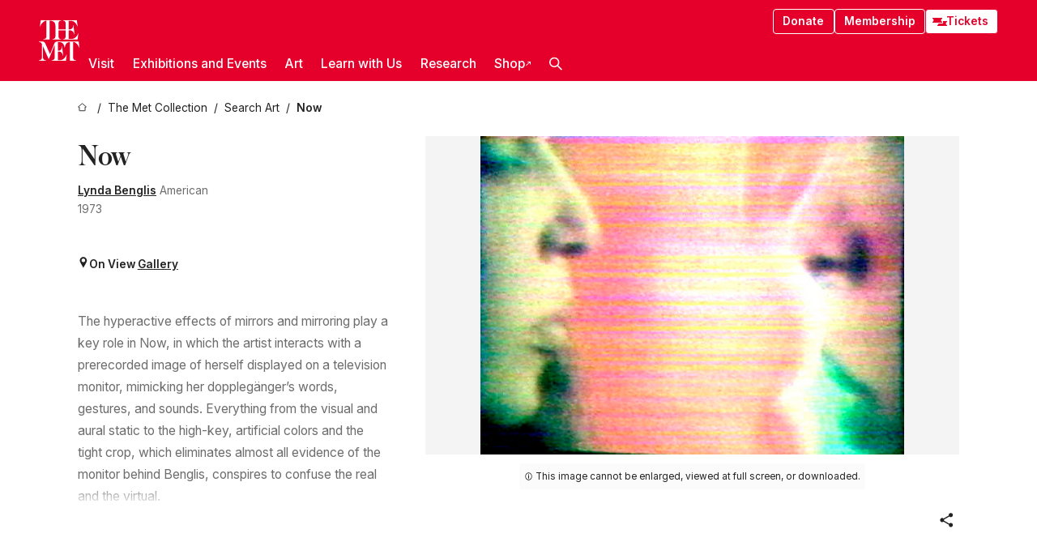

--- FILE ---
content_type: text/html; charset=utf-8
request_url: https://www.metmuseum.org/art/collection/search/292048
body_size: 30986
content:
<!DOCTYPE html><html lang="en" class="
				__variable_e798ec
				__variable_bfed6e
				__variable_968aec
				__variable_b1e441
				__variable_20add0
				__variable_2ad7ef" data-sentry-component="LocaleLayout" data-sentry-source-file="layout.tsx"><head><meta charSet="utf-8"/><meta name="viewport" content="width=device-width, initial-scale=1"/><link rel="preload" href="/_next/static/media/78dbaeca31577a23-s.p.woff2" as="font" crossorigin="" type="font/woff2"/><link rel="preload" href="/_next/static/media/84a4b0cac32cffbe-s.p.woff2" as="font" crossorigin="" type="font/woff2"/><link rel="preload" href="/_next/static/media/c4b700dcb2187787-s.p.woff2" as="font" crossorigin="" type="font/woff2"/><link rel="preload" href="/_next/static/media/e4af272ccee01ff0-s.p.woff2" as="font" crossorigin="" type="font/woff2"/><link rel="preload" as="image" href="https://collectionapi.metmuseum.org/api/collection/v1/iiif/292048/635506/restricted" fetchPriority="high"/><link rel="stylesheet" href="/_next/static/css/0b9f38a70bdddf23.css" data-precedence="next"/><link rel="stylesheet" href="/_next/static/css/7fd550e1e6b57b10.css" data-precedence="next"/><link rel="stylesheet" href="/_next/static/css/36d7a2405d6a2a7a.css" data-precedence="next"/><link rel="stylesheet" href="/_next/static/css/48ccd572681770ef.css" data-precedence="next"/><link rel="stylesheet" href="/_next/static/css/7fe529cb3df56962.css" data-precedence="next"/><link rel="stylesheet" href="/_next/static/css/5ef4417e8033aecb.css" data-precedence="next"/><link rel="stylesheet" href="/_next/static/css/523717234afce259.css" data-precedence="next"/><link rel="stylesheet" href="/_next/static/css/9c7fa0b0c3e24e16.css" data-precedence="next"/><link rel="stylesheet" href="/_next/static/css/edec8de73eaa5209.css" data-precedence="next"/><link rel="stylesheet" href="/_next/static/css/48221cf303c9b543.css" data-precedence="next"/><link rel="stylesheet" href="/_next/static/css/1b7ac11f576f87f1.css" data-precedence="next"/><link rel="preload" as="script" fetchPriority="low" href="/_next/static/chunks/webpack-557dd8a122d537b7.js"/><script src="/_next/static/chunks/3c207711-b18fb694c51ab862.js" async=""></script><script src="/_next/static/chunks/6916-6144dcadc638aa47.js" async=""></script><script src="/_next/static/chunks/main-app-cf7413132b444051.js" async=""></script><script src="/_next/static/chunks/5520-f559b9204dddf9aa.js" async=""></script><script src="/_next/static/chunks/3096-8dfbf04a28698209.js" async=""></script><script src="/_next/static/chunks/5011-40e4e20f61fb33e9.js" async=""></script><script src="/_next/static/chunks/7705-e02db262df13926d.js" async=""></script><script src="/_next/static/chunks/app/%5Blocale%5D/(navigation)/layout-3807dc4398708ca5.js" async=""></script><script src="/_next/static/chunks/app/%5Blocale%5D/(navigation)/error-98b49a3a0775953b.js" async=""></script><script src="/_next/static/chunks/5557-3fa0d7504b11bac2.js" async=""></script><script src="/_next/static/chunks/6386-6f01ad75a0adad26.js" async=""></script><script src="/_next/static/chunks/1545-4c211248457bce57.js" async=""></script><script src="/_next/static/chunks/7391-05d94d83913e9a8c.js" async=""></script><script src="/_next/static/chunks/5866-5dc60a299bd25ef5.js" async=""></script><script src="/_next/static/chunks/945-a228ca5a3fc96787.js" async=""></script><script src="/_next/static/chunks/2585-7ced8e86aa8cd3de.js" async=""></script><script src="/_next/static/chunks/8321-ae52e8920011a0c3.js" async=""></script><script src="/_next/static/chunks/9416-1cf08484d0621370.js" async=""></script><script src="/_next/static/chunks/63-b6103ad915446b47.js" async=""></script><script src="/_next/static/chunks/8251-75e6823f4241ba8b.js" async=""></script><script src="/_next/static/chunks/5139-89af7e8743dfa1a8.js" async=""></script><script src="/_next/static/chunks/5248-342c02892b3cc4c5.js" async=""></script><script src="/_next/static/chunks/9678-19472f8e9eb6549b.js" async=""></script><script src="/_next/static/chunks/1962-f27ebcb57350ee97.js" async=""></script><script src="/_next/static/chunks/app/%5Blocale%5D/(navigation)/art/collection/search/%5BobjectID%5D/page-eedcfda4fbb5c6e6.js" async=""></script><script src="/_next/static/chunks/app/global-error-8a16f75bb478133f.js" async=""></script><script src="/_next/static/chunks/app/%5Blocale%5D/layout-37feb91d578bc400.js" async=""></script><script src="/_next/static/chunks/app/%5Blocale%5D/error-713d544c9230988f.js" async=""></script><meta name="next-size-adjust" content=""/><title>Lynda Benglis - Now - The Metropolitan Museum of Art</title><meta name="description" content="The Met presents over 5,000 years of art from around the world for everyone to experience and enjoy."/><link rel="manifest" href="/manifest.webmanifest"/><meta property="og:title" content="Lynda Benglis - Now - The Metropolitan Museum of Art"/><meta property="og:description" content="The Met presents over 5,000 years of art from around the world for everyone to experience and enjoy."/><meta property="og:image" content="https://collectionapi.metmuseum.org/api/collection/v1/iiif/292048/635506/restricted"/><meta name="twitter:card" content="summary_large_image"/><meta name="twitter:title" content="Lynda Benglis - Now - The Metropolitan Museum of Art"/><meta name="twitter:description" content="The Met presents over 5,000 years of art from around the world for everyone to experience and enjoy."/><meta name="twitter:image" content="https://collectionapi.metmuseum.org/api/collection/v1/iiif/292048/635506/restricted"/><link rel="icon" href="/icon?444dbfbfa010ce64" type="image/png" sizes="256x256"/><link rel="apple-touch-icon" href="/apple-icon?caf747e317587ad6" type="image/png"/><script src="/_next/static/chunks/polyfills-42372ed130431b0a.js" noModule=""></script></head><body><div hidden=""><!--$--><!--/$--></div><button class="skip-to-main-content_skipToMainContent__tnLhe button secondary" id="skip-to-main-content-button" data-sentry-component="SkipToMainContent" data-sentry-source-file="index.jsx">Skip to main content</button><header class="global-navigation_header__IRRw8" data-lock-page="false"><div class="global-navigation_headerWrapper__HdeNn"><a title="Homepage" class="global-navigation_logoLink__XBBeM" data-sentry-element="Link" data-sentry-source-file="index.tsx" href="/"><svg xmlns="http://www.w3.org/2000/svg" width="1em" height="1em" viewBox="0 0 40 40" data-sentry-element="MetLogo" data-sentry-source-file="index.tsx"><path fill="currentColor" d="M39.74 27.009a11.6 11.6 0 0 0-.88-1.861 10 10 0 0 0-1.33-1.824 7.6 7.6 0 0 0-1.72-1.387 4 4 0 0 0-2.04-.55v15.4A3 3 0 0 0 34 38a2.65 2.65 0 0 0 .64.883 2.8 2.8 0 0 0 .95.55 3.5 3.5 0 0 0 1.17.19V40h-6.13V21.577a4.9 4.9 0 0 0-2.08.4 4.2 4.2 0 0 0-1.47 1.111 5.3 5.3 0 0 0-.94 1.709 11.5 11.5 0 0 0-.54 2.213h-.26a11.5 11.5 0 0 0-.54-2.194 5.5 5.5 0 0 0-.97-1.718 4.3 4.3 0 0 0-1.54-1.121 5.6 5.6 0 0 0-2.21-.4h-1.36V30h1.24a4 4 0 0 0 .57-.133 2.83 2.83 0 0 0 1.22-.788 3.2 3.2 0 0 0 .68-1.339 7.6 7.6 0 0 0 .21-1.909h.29L24 34.947h-.29a5.83 5.83 0 0 0-1.62-3.228A3.8 3.8 0 0 0 20.84 31h-2.12v8.43h2.19a5.15 5.15 0 0 0 2.17-.456 6.5 6.5 0 0 0 1.79-1.216 8 8 0 0 0 1.39-1.737 10.2 10.2 0 0 0 .96-2.023h.26l-.77 6H12.57v-.38a3.5 3.5 0 0 0 1.17-.19 2.8 2.8 0 0 0 .95-.55 2.5 2.5 0 0 0 .63-.893 2.1 2.1 0 0 0 .18-.987V24.5L10 38h-.5L4 25.593V36.5a4.7 4.7 0 0 0 .37 1.487 2.6 2.6 0 0 0 .64.893 2.7 2.7 0 0 0 .95.55 3.5 3.5 0 0 0 1.16.19V40H0v-.38a3.6 3.6 0 0 0 1.17-.19 2.7 2.7 0 0 0 .94-.55 2.5 2.5 0 0 0 .64-.893 3.05 3.05 0 0 0 .23-1.2V23.362A3.1 3.1 0 0 0 0 21.387v-.379h3.07a4.6 4.6 0 0 1 1.94.37 2.69 2.69 0 0 1 1.28 1.472L11 33.5l4.5-11a2.05 2.05 0 0 1 1.17-1.113 4 4 0 0 1 1.7-.379h20.94l.69 6h-.26Zm-15.93-8.017v-.38a2.17 2.17 0 0 0 2.49-2.525V10h-6.82v6.087a2.17 2.17 0 0 0 2.49 2.525v.38h-8.63v-.38a3.5 3.5 0 0 0 1.17-.189 2.8 2.8 0 0 0 .95-.551 2.6 2.6 0 0 0 .64-.892 3.05 3.05 0 0 0 .23-1.2V5.7a6.8 6.8 0 0 0-.41-2.5 4.04 4.04 0 0 0-1.15-1.644 4.6 4.6 0 0 0-1.8-.9 9.2 9.2 0 0 0-2.34-.275v18.612H4.49v-.38a3.5 3.5 0 0 0 1.17-.189 2.8 2.8 0 0 0 .95-.551 2.6 2.6 0 0 0 .64-.883 3 3 0 0 0 .23-1.206V.384a3.94 3.94 0 0 0-1.98.56 8.3 8.3 0 0 0-1.82 1.4 12 12 0 0 0-1.47 1.814 8.7 8.7 0 0 0-.94 1.851h-.26l.77-6h20.19v.38a2.217 2.217 0 0 0-2.49 2.526V9h6.82V2.906A2.22 2.22 0 0 0 23.81.38V0h13.67l.77 6h-.26a10.3 10.3 0 0 0-.96-2.022 8 8 0 0 0-1.39-1.738 6.4 6.4 0 0 0-1.8-1.215 5.15 5.15 0 0 0-2.17-.456h-2.21V9h1.32a3.84 3.84 0 0 0 1.98-.861 4.34 4.34 0 0 0 1.03-3.315h.29l1.18 9.117h-.29a5.9 5.9 0 0 0-.72-1.89A4.64 4.64 0 0 0 31.64 10h-2.18v8.423h2.95a5.15 5.15 0 0 0 2.17-.456 6.7 6.7 0 0 0 1.8-1.216 8.3 8.3 0 0 0 1.39-1.737 11.5 11.5 0 0 0 .96-2.023h.26l-.78 6h-14.4Z"></path></svg></a><div class="global-navigation_smallControls__VohT6"><a class="global-navigation_navButton__BU8Aa global-navigation_ticketLink__9VeAY" data-sentry-element="Link" data-sentry-component="TicketLink" data-sentry-source-file="index.tsx" href="https://engage.metmuseum.org/admission/?promocode=59559"><div class="global-navigation_tickets__H0byM"><svg xmlns="http://www.w3.org/2000/svg" width="1em" height="1em" fill="none" viewBox="0 0 14 8" class="global-navigation_ticket__qAYYN global-navigation_ticket1__P_Vov" data-sentry-element="TicketIcon" data-sentry-source-file="index.tsx"><mask id="ticket2_svg__a" width="15" height="9" x="-0.5" y="-0.5" fill="#000" maskUnits="userSpaceOnUse"><path fill="#fff" d="M-.5-.5h15v9h-15z"></path><path d="M13.5 2.5a1.5 1.5 0 0 0 0 3v2H.5v-2a1.5 1.5 0 1 0 0-3v-2h13z"></path></mask><path fill="currentColor" d="M13.5 2.5a1.5 1.5 0 0 0 0 3v2H.5v-2a1.5 1.5 0 1 0 0-3v-2h13z"></path><path fill="#fff" d="M13.5 2.5V3h.5v-.5zm0 3h.5V5h-.5zm0 2V8h.5v-.5zm-13 0H0V8h.5zm0-2V5H0v.5zm0-3H0V3h.5zm0-2V0H0v.5zm13 0h.5V0h-.5zm0 2V2a2 2 0 0 0-2 2h1a1 1 0 0 1 1-1zM12 4h-.5a2 2 0 0 0 2 2V5a1 1 0 0 1-1-1zm1.5 1.5H13v2h1v-2zm0 2V7H.5v1h13zm-13 0H1v-2H0v2zm0-2V6a2 2 0 0 0 2-2h-1a1 1 0 0 1-1 1zM2 4h.5a2 2 0 0 0-2-2v1a1 1 0 0 1 1 1zM.5 2.5H1v-2H0v2zm0-2V1h13V0H.5zm13 0H13v2h1v-2z" mask="url(#ticket2_svg__a)"></path></svg><svg xmlns="http://www.w3.org/2000/svg" width="1em" height="1em" fill="none" viewBox="0 0 14 8" class="global-navigation_ticket__qAYYN global-navigation_ticket2__IS2iJ" data-sentry-element="TicketIcon" data-sentry-source-file="index.tsx"><mask id="ticket2_svg__a" width="15" height="9" x="-0.5" y="-0.5" fill="#000" maskUnits="userSpaceOnUse"><path fill="#fff" d="M-.5-.5h15v9h-15z"></path><path d="M13.5 2.5a1.5 1.5 0 0 0 0 3v2H.5v-2a1.5 1.5 0 1 0 0-3v-2h13z"></path></mask><path fill="currentColor" d="M13.5 2.5a1.5 1.5 0 0 0 0 3v2H.5v-2a1.5 1.5 0 1 0 0-3v-2h13z"></path><path fill="#fff" d="M13.5 2.5V3h.5v-.5zm0 3h.5V5h-.5zm0 2V8h.5v-.5zm-13 0H0V8h.5zm0-2V5H0v.5zm0-3H0V3h.5zm0-2V0H0v.5zm13 0h.5V0h-.5zm0 2V2a2 2 0 0 0-2 2h1a1 1 0 0 1 1-1zM12 4h-.5a2 2 0 0 0 2 2V5a1 1 0 0 1-1-1zm1.5 1.5H13v2h1v-2zm0 2V7H.5v1h13zm-13 0H1v-2H0v2zm0-2V6a2 2 0 0 0 2-2h-1a1 1 0 0 1-1 1zM2 4h.5a2 2 0 0 0-2-2v1a1 1 0 0 1 1 1zM.5 2.5H1v-2H0v2zm0-2V1h13V0H.5zm13 0H13v2h1v-2z" mask="url(#ticket2_svg__a)"></path></svg></div>Tickets</a><button title="Search Button" role="button"><svg xmlns="http://www.w3.org/2000/svg" width="1em" height="1em" viewBox="0 0 16 16" class="global-navigation_icon__c_VgD" style="transform:rotate(270deg)" data-sentry-element="SearchIcon" data-sentry-source-file="index.tsx"><path fill="currentColor" d="M9.8 12.393a6.14 6.14 0 0 1-3.78-1.319L1.09 16 0 14.905l4.93-4.928a6.1 6.1 0 0 1-1.32-3.781 6.2 6.2 0 1 1 6.19 6.197m0-10.844a4.648 4.648 0 1 0 4.65 4.648A4.646 4.646 0 0 0 9.8 1.549"></path></svg></button><button role="button" title="Toggle Menu"><svg xmlns="http://www.w3.org/2000/svg" width="1em" height="1em" viewBox="0 0 20 20" class="global-navigation_icon__c_VgD global-navigation_navIcon__ddrLp"><path fill="currentColor" d="M0 20v-2h20v2zM0 9h20v2H0zm0-9h20v2H0z"></path></svg></button></div></div><div class="global-navigation_links__vbg_A "><div class="global-navigation_topLinks__E7EOx"><a class="global-navigation_navButton__BU8Aa" data-sentry-element="Link" data-sentry-source-file="index.tsx" href="https://engage.metmuseum.org/donate?promocode=60313">Donate</a><a class="global-navigation_navButton__BU8Aa" data-sentry-element="Link" data-sentry-component="MembershipLink" data-sentry-source-file="index.tsx" href="https://engage.metmuseum.org/members/membership/?promocode=60317">Membership</a><a class="global-navigation_navButton__BU8Aa global-navigation_ticketLink__9VeAY" data-sentry-element="Link" data-sentry-component="TicketLink" data-sentry-source-file="index.tsx" href="https://engage.metmuseum.org/admission/?promocode=59559"><div class="global-navigation_tickets__H0byM"><svg xmlns="http://www.w3.org/2000/svg" width="1em" height="1em" fill="none" viewBox="0 0 14 8" class="global-navigation_ticket__qAYYN global-navigation_ticket1__P_Vov" data-sentry-element="TicketIcon" data-sentry-source-file="index.tsx"><mask id="ticket2_svg__a" width="15" height="9" x="-0.5" y="-0.5" fill="#000" maskUnits="userSpaceOnUse"><path fill="#fff" d="M-.5-.5h15v9h-15z"></path><path d="M13.5 2.5a1.5 1.5 0 0 0 0 3v2H.5v-2a1.5 1.5 0 1 0 0-3v-2h13z"></path></mask><path fill="currentColor" d="M13.5 2.5a1.5 1.5 0 0 0 0 3v2H.5v-2a1.5 1.5 0 1 0 0-3v-2h13z"></path><path fill="#fff" d="M13.5 2.5V3h.5v-.5zm0 3h.5V5h-.5zm0 2V8h.5v-.5zm-13 0H0V8h.5zm0-2V5H0v.5zm0-3H0V3h.5zm0-2V0H0v.5zm13 0h.5V0h-.5zm0 2V2a2 2 0 0 0-2 2h1a1 1 0 0 1 1-1zM12 4h-.5a2 2 0 0 0 2 2V5a1 1 0 0 1-1-1zm1.5 1.5H13v2h1v-2zm0 2V7H.5v1h13zm-13 0H1v-2H0v2zm0-2V6a2 2 0 0 0 2-2h-1a1 1 0 0 1-1 1zM2 4h.5a2 2 0 0 0-2-2v1a1 1 0 0 1 1 1zM.5 2.5H1v-2H0v2zm0-2V1h13V0H.5zm13 0H13v2h1v-2z" mask="url(#ticket2_svg__a)"></path></svg><svg xmlns="http://www.w3.org/2000/svg" width="1em" height="1em" fill="none" viewBox="0 0 14 8" class="global-navigation_ticket__qAYYN global-navigation_ticket2__IS2iJ" data-sentry-element="TicketIcon" data-sentry-source-file="index.tsx"><mask id="ticket2_svg__a" width="15" height="9" x="-0.5" y="-0.5" fill="#000" maskUnits="userSpaceOnUse"><path fill="#fff" d="M-.5-.5h15v9h-15z"></path><path d="M13.5 2.5a1.5 1.5 0 0 0 0 3v2H.5v-2a1.5 1.5 0 1 0 0-3v-2h13z"></path></mask><path fill="currentColor" d="M13.5 2.5a1.5 1.5 0 0 0 0 3v2H.5v-2a1.5 1.5 0 1 0 0-3v-2h13z"></path><path fill="#fff" d="M13.5 2.5V3h.5v-.5zm0 3h.5V5h-.5zm0 2V8h.5v-.5zm-13 0H0V8h.5zm0-2V5H0v.5zm0-3H0V3h.5zm0-2V0H0v.5zm13 0h.5V0h-.5zm0 2V2a2 2 0 0 0-2 2h1a1 1 0 0 1 1-1zM12 4h-.5a2 2 0 0 0 2 2V5a1 1 0 0 1-1-1zm1.5 1.5H13v2h1v-2zm0 2V7H.5v1h13zm-13 0H1v-2H0v2zm0-2V6a2 2 0 0 0 2-2h-1a1 1 0 0 1-1 1zM2 4h.5a2 2 0 0 0-2-2v1a1 1 0 0 1 1 1zM.5 2.5H1v-2H0v2zm0-2V1h13V0H.5zm13 0H13v2h1v-2z" mask="url(#ticket2_svg__a)"></path></svg></div>Tickets</a></div><nav class="global-navigation_navLinks__fTjsN"><ul class="global-navigation_topLevelLinks__dM0fN"><li class="nav-item_navItem__tZNvf " data-nav-item="true" data-open="false"><button class="nav-item_innerText__pWlnO" data-nav-id="Visit">Visit<span class="nav-item_icon__evAIq"><svg xmlns="http://www.w3.org/2000/svg" width="1em" height="1em" fill="none" viewBox="0 0 48 48"><path fill="currentColor" d="m39.23 13.132 2.913 2.802-18.011 18.923-18-18.92 2.866-2.77 15.134 16.162z"></path></svg></span></button></li><li class="nav-item_navItem__tZNvf " data-nav-item="true" data-open="false"><button class="nav-item_innerText__pWlnO" data-nav-id="Exhibitions and Events">Exhibitions and Events<span class="nav-item_icon__evAIq"><svg xmlns="http://www.w3.org/2000/svg" width="1em" height="1em" fill="none" viewBox="0 0 48 48"><path fill="currentColor" d="m39.23 13.132 2.913 2.802-18.011 18.923-18-18.92 2.866-2.77 15.134 16.162z"></path></svg></span></button></li><li class="nav-item_navItem__tZNvf " data-nav-item="true" data-open="false"><button class="nav-item_innerText__pWlnO" data-nav-id="Art">Art<span class="nav-item_icon__evAIq"><svg xmlns="http://www.w3.org/2000/svg" width="1em" height="1em" fill="none" viewBox="0 0 48 48"><path fill="currentColor" d="m39.23 13.132 2.913 2.802-18.011 18.923-18-18.92 2.866-2.77 15.134 16.162z"></path></svg></span></button></li><li class="nav-item_navItem__tZNvf " data-nav-item="true" data-open="false"><button class="nav-item_innerText__pWlnO" data-nav-id="Learn with Us">Learn with Us<span class="nav-item_icon__evAIq"><svg xmlns="http://www.w3.org/2000/svg" width="1em" height="1em" fill="none" viewBox="0 0 48 48"><path fill="currentColor" d="m39.23 13.132 2.913 2.802-18.011 18.923-18-18.92 2.866-2.77 15.134 16.162z"></path></svg></span></button></li><li class="nav-item_navItem__tZNvf " data-nav-item="true" data-open="false"><button class="nav-item_innerText__pWlnO" data-nav-id="Research">Research<span class="nav-item_icon__evAIq"><svg xmlns="http://www.w3.org/2000/svg" width="1em" height="1em" fill="none" viewBox="0 0 48 48"><path fill="currentColor" d="m39.23 13.132 2.913 2.802-18.011 18.923-18-18.92 2.866-2.77 15.134 16.162z"></path></svg></span></button></li><li class="nav-item_navItem__tZNvf undefined"><a target="_blank" rel="noopener noreferrer" class="nav-item_innerText__pWlnO" data-nav-id="Shop" href="https://store.metmuseum.org/?utm_source=mainmuseum&amp;utm_medium=metmuseum.org&amp;utm_campaign=topnav-static">Shop<svg xmlns="http://www.w3.org/2000/svg" width="1em" height="1em" fill="none" viewBox="0 0 48 48" class="nav-item_externalIcon__JI1JB"><path fill="currentColor" fill-rule="evenodd" d="M41.993 9.717v20.96h-5.287V15.661L9.744 41.5 6 37.912l26.962-25.838H17.293V7h24.7c.01 0 .007.958.003 1.761l-.002.603a2.4 2.4 0 0 1 0 .353" clip-rule="evenodd"></path></svg></a></li><li class="global-navigation_searchItem__hFDIS" data-sentry-component="SearchItem" data-sentry-source-file="index.tsx"><button class="global-navigation_searchButton__nC3QK" role="button" title="Open the search box"><svg xmlns="http://www.w3.org/2000/svg" width="1em" height="1em" viewBox="0 0 16 16" class="icon" style="transform:rotate(270deg)" data-sentry-element="SearchIcon" data-sentry-source-file="index.tsx"><path fill="currentColor" d="M9.8 12.393a6.14 6.14 0 0 1-3.78-1.319L1.09 16 0 14.905l4.93-4.928a6.1 6.1 0 0 1-1.32-3.781 6.2 6.2 0 1 1 6.19 6.197m0-10.844a4.648 4.648 0 1 0 4.65 4.648A4.646 4.646 0 0 0 9.8 1.549"></path></svg></button></li></ul><div class="global-navigation_mobileOnly__QK25I"><a class="global-navigation_navButton__BU8Aa global-navigation_ticketLink__9VeAY" data-sentry-element="Link" data-sentry-component="TicketLink" data-sentry-source-file="index.tsx" href="https://engage.metmuseum.org/admission/?promocode=59559"><div class="global-navigation_tickets__H0byM"><svg xmlns="http://www.w3.org/2000/svg" width="1em" height="1em" fill="none" viewBox="0 0 14 8" class="global-navigation_ticket__qAYYN global-navigation_ticket1__P_Vov" data-sentry-element="TicketIcon" data-sentry-source-file="index.tsx"><mask id="ticket2_svg__a" width="15" height="9" x="-0.5" y="-0.5" fill="#000" maskUnits="userSpaceOnUse"><path fill="#fff" d="M-.5-.5h15v9h-15z"></path><path d="M13.5 2.5a1.5 1.5 0 0 0 0 3v2H.5v-2a1.5 1.5 0 1 0 0-3v-2h13z"></path></mask><path fill="currentColor" d="M13.5 2.5a1.5 1.5 0 0 0 0 3v2H.5v-2a1.5 1.5 0 1 0 0-3v-2h13z"></path><path fill="#fff" d="M13.5 2.5V3h.5v-.5zm0 3h.5V5h-.5zm0 2V8h.5v-.5zm-13 0H0V8h.5zm0-2V5H0v.5zm0-3H0V3h.5zm0-2V0H0v.5zm13 0h.5V0h-.5zm0 2V2a2 2 0 0 0-2 2h1a1 1 0 0 1 1-1zM12 4h-.5a2 2 0 0 0 2 2V5a1 1 0 0 1-1-1zm1.5 1.5H13v2h1v-2zm0 2V7H.5v1h13zm-13 0H1v-2H0v2zm0-2V6a2 2 0 0 0 2-2h-1a1 1 0 0 1-1 1zM2 4h.5a2 2 0 0 0-2-2v1a1 1 0 0 1 1 1zM.5 2.5H1v-2H0v2zm0-2V1h13V0H.5zm13 0H13v2h1v-2z" mask="url(#ticket2_svg__a)"></path></svg><svg xmlns="http://www.w3.org/2000/svg" width="1em" height="1em" fill="none" viewBox="0 0 14 8" class="global-navigation_ticket__qAYYN global-navigation_ticket2__IS2iJ" data-sentry-element="TicketIcon" data-sentry-source-file="index.tsx"><mask id="ticket2_svg__a" width="15" height="9" x="-0.5" y="-0.5" fill="#000" maskUnits="userSpaceOnUse"><path fill="#fff" d="M-.5-.5h15v9h-15z"></path><path d="M13.5 2.5a1.5 1.5 0 0 0 0 3v2H.5v-2a1.5 1.5 0 1 0 0-3v-2h13z"></path></mask><path fill="currentColor" d="M13.5 2.5a1.5 1.5 0 0 0 0 3v2H.5v-2a1.5 1.5 0 1 0 0-3v-2h13z"></path><path fill="#fff" d="M13.5 2.5V3h.5v-.5zm0 3h.5V5h-.5zm0 2V8h.5v-.5zm-13 0H0V8h.5zm0-2V5H0v.5zm0-3H0V3h.5zm0-2V0H0v.5zm13 0h.5V0h-.5zm0 2V2a2 2 0 0 0-2 2h1a1 1 0 0 1 1-1zM12 4h-.5a2 2 0 0 0 2 2V5a1 1 0 0 1-1-1zm1.5 1.5H13v2h1v-2zm0 2V7H.5v1h13zm-13 0H1v-2H0v2zm0-2V6a2 2 0 0 0 2-2h-1a1 1 0 0 1-1 1zM2 4h.5a2 2 0 0 0-2-2v1a1 1 0 0 1 1 1zM.5 2.5H1v-2H0v2zm0-2V1h13V0H.5zm13 0H13v2h1v-2z" mask="url(#ticket2_svg__a)"></path></svg></div>Tickets</a><a class="global-navigation_navButton__BU8Aa" data-sentry-element="Link" data-sentry-component="MembershipLink" data-sentry-source-file="index.tsx" href="https://engage.metmuseum.org/members/membership/?promocode=60317">Membership</a></div></nav></div></header><main data-sentry-component="CollectionObjectDetailPage" data-sentry-source-file="page.tsx"><script type="application/json" id="analytics">{"objectID":292048,"hasImages":true,"hasOASCImage":false,"hasAudio":false,"hasEssays":false,"hasArticles":true,"hasPublications":true}</script><div style="display:flex;flex-direction:row;flex-wrap:nowrap;gap:var(--spacing-xxs);justify-content:space-between;align-items:center" data-sentry-element="Element" data-sentry-source-file="index.jsx" data-sentry-component="FlexContainer"><nav class="breadcrumbs_breadcrumbs__p9HFN" aria-label="breadcrumbs" data-sentry-component="Breadcrumbs" data-sentry-source-file="index.tsx"><span class="breadcrumbs_linkWrapper__xepu_"><a aria-label="home" class="breadcrumbs_link__AxWe_" data-sentry-element="Link" data-sentry-source-file="index.tsx" href="/"><svg xmlns="http://www.w3.org/2000/svg" width="1em" height="1em" fill="none" viewBox="0 0 12 12" class="breadcrumbs_svg__HHQCV" data-sentry-element="HomeIcon" data-sentry-source-file="index.tsx"><path stroke="currentColor" d="M6.154.89a.235.235 0 0 0-.307 0L.754 5.25c-.173.147-.071.435.153.435h1.256v4.68c0 .136.107.246.24.246h7.194c.133 0 .24-.11.24-.246v-4.68h1.256c.224 0 .326-.288.154-.435z"></path></svg></a></span><span class="breadcrumbs_linkWrapper__xepu_"><a title="The Met Collection" aria-label="The Met Collection" class="breadcrumbs_link__AxWe_" href="/art/collection"><span data-sentry-element="Markdown" data-sentry-component="MarkdownParser" data-sentry-source-file="index.jsx">The Met Collection</span></a></span><span class="breadcrumbs_linkWrapper__xepu_"><a title="Search Art" aria-label="Search Art" class="breadcrumbs_link__AxWe_" href="/art/collection/search"><span data-sentry-element="Markdown" data-sentry-component="MarkdownParser" data-sentry-source-file="index.jsx">Search Art</span></a></span><span class="breadcrumbs_lastItem__awDMN"><span class="breadcrumbs_truncatedSegment__Z3us6" title="Now"><span data-sentry-element="Markdown" data-sentry-component="MarkdownParser" data-sentry-source-file="index.jsx">Now</span></span></span></nav></div><section><section class="object-page-top_wrapper__tqyHQ" data-sentry-component="ObjectPageTop" data-sentry-source-file="index.tsx"><main class="object-page-top_main__VSO7i"><section class="object-overview_objectOverview__O4zWQ" data-sentry-component="ObjectOverview" data-sentry-source-file="index.tsx"><h1 class="undefined object-overview_title__f2ysJ"><div data-sentry-element="SafeHtml" data-sentry-source-file="index.tsx">Now</div></h1><div class="object-overview_metaWrapper__3yPhf"><div data-sentry-component="ArtistLink" data-sentry-source-file="index.tsx"><a data-sentry-element="Link" data-sentry-source-file="index.tsx" href="/art/collection/search?q=Lynda+Benglis&amp;searchField=ArtistCulture">Lynda Benglis</a> American</div><div>1973</div><div class="object-overview_onViewWrapper__uMujk"><svg xmlns="http://www.w3.org/2000/svg" width="1em" height="1em" fill="none" viewBox="0 0 16 25" data-sentry-element="LocationIcon" data-sentry-source-file="index.tsx"><path fill="currentColor" fill-rule="evenodd" d="M7.765 11.822c-2.254 0-4.08-1.81-4.08-4.042s1.826-4.042 4.08-4.042 4.08 1.81 4.08 4.042c0 2.233-1.827 4.042-4.08 4.042M7.55.242C2.5.242-2.285 6.078 1.18 12.4c5.562 10.154 6.574 11.842 6.574 11.842s4.712-8.106 6.658-11.858C17.732 5.99 13.124.242 7.55.242" clip-rule="evenodd"></path></svg><span>On View<!-- --> <a class="object-overview_onViewLink__hnR41" data-sentry-element="Link" data-sentry-source-file="index.tsx" href="https://maps.metmuseum.org">Gallery </a></span></div></div><div class="holding-type-badges_badges__r5YiA  " data-sentry-component="HoldingTypeBadges" data-sentry-source-file="index.tsx"></div><div class="object-overview_label__mEVbw"><div data-sentry-component="ReadMoreWrapper" data-sentry-source-file="index.tsx"><div style="--max-wrapper-height:350px" class="
					read-more-wrapper_wrapper__qmIh8
					
					read-more-wrapper_hasOverFlow__JrJyo" data-testid="read-more-content"><div><div data-sentry-element="SafeHtml" data-sentry-source-file="index.tsx">The hyperactive effects of mirrors and mirroring play a key role in Now, in which the artist interacts with a prerecorded image of herself displayed on a television monitor, mimicking her dopplegänger’s words, gestures, and sounds. Everything from the visual and aural static to the high-key, artificial colors and the tight crop, which eliminates almost all evidence of the monitor behind Benglis, conspires to confuse the real and the virtual.</div></div></div></div></div></section></main><aside class="object-page-top_aside___Zzjr"><div class="image-viewer_wrapper__XTgZf" data-sentry-component="CollectionImageViewer" data-sentry-source-file="index.tsx"><section class="image-viewer_imageAndControls___8VQ9"><div class="image-viewer_imageAndRightsContainer__zEKsj"><figure itemType="http://schema.org/ImageObject" class="image-viewer_figure__qI5d7"><img fetchPriority="high" loading="eager" alt="Now, Lynda Benglis (American, born Lake Charles, Louisiana, 1941), Single-channel digital video, transferred from video tape, color, sound, 12 min." class="image-viewer_featuredImage__2hq6c undefined" src="https://collectionapi.metmuseum.org/api/collection/v1/iiif/292048/635506/restricted" itemProp="contentUrl" data-sentry-component="FeaturedImage" data-sentry-source-file="index.tsx"/></figure><div class="image-viewer_featuredImageMeta__xKPaT"><div class="image-viewer_featuredImageAccess__B8Gll"></div><div class="image-viewer_featuredImageContext__lMzCG"><div class="image-viewer_rightsRestrictedMessageWrapper__87aGW"><figcaption data-testid="rights-restricted-message" class="rights-restricted-message_message__h6Vxs" style="--background-color:var(--color-grey-050);--color:var(--color-grey-900)" data-sentry-element="figcaption" data-sentry-component="RightsRestrictedMessage" data-sentry-source-file="index.tsx"><svg xmlns="http://www.w3.org/2000/svg" fill="none" viewBox="0 0 18 19" width="1em" height="1em" class="rights-restricted-message_icon__sS7Mh" data-sentry-element="Info" data-sentry-source-file="index.tsx"><path fill="currentColor" fill-rule="evenodd" d="M0 9.5c0 4.964 4.037 9 9 9 4.962 0 9-4.036 9-9 0-4.963-4.038-9-9-9-4.963 0-9 4.037-9 9m1.524 0c0-4.122 3.353-7.475 7.476-7.475s7.475 3.354 7.476 7.475c0 4.124-3.354 7.476-7.476 7.476-4.123 0-7.476-3.352-7.476-7.476" clip-rule="evenodd"></path><path fill="currentColor" d="M8.031 7.804h1.937v6.787H8.031zM9 6.872A1.23 1.23 0 1 0 9 4.41a1.23 1.23 0 0 0 0 2.462"></path></svg> <!-- -->This image cannot be enlarged, viewed at full screen, or downloaded.</figcaption></div></div></div><div class="image-buttons_container__RIiKw" data-sentry-component="ImageButtons" data-sentry-source-file="index.tsx"><div data-sentry-component="ToolTip" data-sentry-source-file="index.tsx"><span class="tooltip_button__CFl3_"><button class="icon-button_button__FYqNC icon-button_small__m7iyV icon-button_lightMode__BNguL" type="button" data-sentry-element="IconButton" data-sentry-source-file="index.tsx" data-sentry-component="IconButton"><svg xmlns="http://www.w3.org/2000/svg" width="1em" height="1em" fill="none" viewBox="0 0 24 25"><path fill="currentColor" fill-rule="evenodd" d="M20.5 6.025a2.625 2.625 0 0 1-4.508 1.83l-6.814 3.933a2.63 2.63 0 0 1-.04 1.376l6.75 3.897a2.625 2.625 0 1 1-.616 1.375l-6.964-4.02a2.625 2.625 0 1 1 .119-3.924l6.87-3.968a2.625 2.625 0 1 1 5.203-.5" clip-rule="evenodd"></path></svg><span class="screen-reader-only_text__226tQ" data-sentry-element="Element" data-sentry-component="ScreenReaderOnly" data-sentry-source-file="index.tsx">Share</span></button></span></div></div></div></section></div></aside></section></section><section class="page-section_wrapper__mFtQK" data-sentry-element="PageSection" data-sentry-source-file="index.tsx" data-sentry-component="PageSection"><section class="obect-page-tab-wrapper_wrapper__jWmbM" id="artwork-details" data-sentry-component="ObjectPageTabWrapper" data-sentry-source-file="index.tsx"><h2 class="obect-page-tab-wrapper_title__jVz0C">Artwork Details</h2><div class="tab-drawer_wrapper__Go80z tab-drawer_vertical__kr6XW" data-sentry-component="TabDrawers" data-sentry-source-file="index.tsx"><div class="tabs_wrapper__xVpUT tabs_vertical__PtR7f" data-sentry-component="Tabs" data-sentry-source-file="index.jsx"><fieldset class="tabs_fieldset__NRtDM"><legend data-sentry-element="Element" data-sentry-source-file="index.tsx" class="screen-reader-only_text__226tQ" data-sentry-component="ScreenReaderOnly">Object Information</legend><div class="tabs_tab__shByP"><input type="radio" id="Overview-tab-id" class="tabs_input__mwg3g" name="object-tabs" checked="" value="Overview"/><label for="Overview-tab-id" class="tabs_label__YG6gQ tabs_small__4mOy2"><div class="tabs_tabText__tixoU">Overview</div></label></div><div class="tabs_tab__shByP"><input type="radio" id="Provenance-tab-id" class="tabs_input__mwg3g" name="object-tabs" value="Provenance"/><label for="Provenance-tab-id" class="tabs_label__YG6gQ tabs_small__4mOy2"><div class="tabs_tabText__tixoU">Provenance</div></label></div><div class="tabs_tab__shByP"><input type="radio" id="Exhibition History-tab-id" class="tabs_input__mwg3g" name="object-tabs" value="Exhibition History"/><label for="Exhibition History-tab-id" class="tabs_label__YG6gQ tabs_small__4mOy2"><div class="tabs_tabText__tixoU">Exhibition History</div></label></div><div class="tabs_tab__shByP"><input type="radio" id="References-tab-id" class="tabs_input__mwg3g" name="object-tabs" value="References"/><label for="References-tab-id" class="tabs_label__YG6gQ tabs_small__4mOy2"><div class="tabs_tabText__tixoU">References</div></label></div></fieldset></div><div class="tab-drawer_bodyWrapper__qg8iy tab-drawer_divider__uAZwv"><ul class="tombstone_tombstone__acUt4" data-sentry-component="Tombstone" data-sentry-source-file="index.tsx"><li><strong class="tombstone_label__MXGQv">Title:</strong><div>Now</div></li><li><strong class="tombstone_label__MXGQv">Artist:</strong><div>Lynda Benglis (American, born Lake Charles, Louisiana, 1941)<br /></div></li><li><strong class="tombstone_label__MXGQv">Date:</strong><div>1973</div></li><li><strong class="tombstone_label__MXGQv">Medium:</strong><div>Single-channel digital video, transferred from video tape, color, sound, 12 min.</div></li><li><strong class="tombstone_label__MXGQv">Classification:</strong><div>Variable Media</div></li><li><strong class="tombstone_label__MXGQv">Credit Line:</strong><div>Purchase, Henry Nias Foundation Inc. Gift, 2010</div></li><li><strong class="tombstone_label__MXGQv">Object Number:</strong><div>2010.242</div></li><li><strong class="tombstone_label__MXGQv">Rights and Reproduction:</strong><div>Courtesy Electronic Arts Intermix (EAI), New York</div></li><li><strong class="tombstone_label__MXGQv">Curatorial Department:</strong> <a href="/departments/photographs">Photographs</a></li></ul></div></div></section></section><section class="grey-background_container__UPe5z" data-sentry-component="GreyBackground" data-sentry-source-file="index.tsx"><section id="more-artwork" class="page-section_wrapper__mFtQK" data-sentry-component="PageSection" data-sentry-source-file="index.tsx"><div class="component-header_wrapper__kS6_W component-header_clampedWidth__0VK73" data-sentry-component="ComponentHeader" data-sentry-source-file="index.tsx"><div class="component-header_titleAndLinkWrapper__mDA0q"><div><h2 class="component-header_title__n0SA_"><span data-sentry-element="Markdown" data-sentry-component="MarkdownParser" data-sentry-source-file="index.jsx">More Artwork</span></h2></div></div><p class="component-header_description__yxN6Q"></p></div><div class="tab-drawer_wrapper__Go80z " data-sentry-component="TabDrawers" data-sentry-source-file="index.tsx"><div class="tabs_wrapper__xVpUT" data-sentry-component="Tabs" data-sentry-source-file="index.jsx"><fieldset class="tabs_fieldset__NRtDM"><legend data-sentry-element="Element" data-sentry-source-file="index.tsx" class="screen-reader-only_text__226tQ" data-sentry-component="ScreenReaderOnly">More Artwork</legend><div class="tabs_tab__shByP"><input type="radio" id="Related-tab-id" class="tabs_input__mwg3g" name="related-artworks" checked="" value="Related"/><label for="Related-tab-id" class="tabs_label__YG6gQ tabs_small__4mOy2"><div class="tabs_tabText__tixoU">Related</div></label></div><div class="tabs_tab__shByP"><input type="radio" id="By Lynda Benglis-tab-id" class="tabs_input__mwg3g" name="related-artworks" value="By Lynda Benglis"/><label for="By Lynda Benglis-tab-id" class="tabs_label__YG6gQ tabs_small__4mOy2"><div class="tabs_tabText__tixoU">By Lynda Benglis</div></label></div><div class="tabs_tab__shByP"><input type="radio" id="In the same medium-tab-id" class="tabs_input__mwg3g" name="related-artworks" value="In the same medium"/><label for="In the same medium-tab-id" class="tabs_label__YG6gQ tabs_small__4mOy2"><div class="tabs_tabText__tixoU">In the same medium</div></label></div><div class="tabs_tab__shByP"><input type="radio" id="From the same time and place-tab-id" class="tabs_input__mwg3g" name="related-artworks" value="From the same time and place"/><label for="From the same time and place-tab-id" class="tabs_label__YG6gQ tabs_small__4mOy2"><div class="tabs_tabText__tixoU">From the same time and place</div></label></div></fieldset></div><div class="related-artwork_tabWrapper__2wCih "><div class="shelf_wrapper__ZzHm8" data-sentry-component="Shelf" data-sentry-source-file="index.tsx"><div class="shelf_accessibilityMessage__9rNf1"><div>A slider containing <!-- -->5<!-- --> items.<br/>Press the down key to skip to the last item.</div></div><div class="shelf_slider__c2o5b"><figure class="collection-object_collectionObject__Bs7VE collection-object" data-accession-number="1999.343" data-sentry-component="BaseCollectionObject" data-sentry-source-file="index.tsx"><div class="collection-object_imageWrapper__0Pool"><a class="redundant-link_redundantlink__b5TFR" aria-hidden="true" tabindex="-1" data-sentry-element="GTMLink" data-sentry-source-file="index.jsx" data-sentry-component="RedundantLink" href="/art/collection/search/490088"></a><img loading="lazy" class="collection-object_image__snLsj collection-object_gridView__XyXz6" src="https://collectionapi.metmuseum.org/api/collection/v1/iiif/490088/preview"/></div><div class="holding-type-badges_badges__r5YiA holding-type-badges_small___t53B " data-sentry-component="HoldingTypeBadges" data-sentry-source-file="index.tsx"></div><figcaption class="collection-object_caption__lALJ0" data-sentry-element="figcaption" data-sentry-source-file="index.tsx"><div class="collection-object_title__0XG31"><a class="collection-object_link__DaCC0" title="Zephyr" data-sentry-element="Link" data-sentry-source-file="index.tsx" href="/art/collection/search/490088"><span data-sentry-element="Markdown" data-sentry-component="LegacyOrMarkdownParser" data-sentry-source-file="index.tsx">Zephyr</span></a></div><div class="collection-object_body__8q6dM"><div class="collection-object_culture__BaSXn"><div>Lynda Benglis (American, born Lake Charles, Louisiana, 1941)</div></div><div>1984</div></div></figcaption></figure><figure class="collection-object_collectionObject__Bs7VE collection-object" data-accession-number="2011.92" data-sentry-component="BaseCollectionObject" data-sentry-source-file="index.tsx"><div class="collection-object_imageWrapper__0Pool"><a class="redundant-link_redundantlink__b5TFR" aria-hidden="true" tabindex="-1" data-sentry-element="GTMLink" data-sentry-source-file="index.jsx" data-sentry-component="RedundantLink" href="/art/collection/search/497711"></a><img loading="lazy" class="collection-object_image__snLsj collection-object_gridView__XyXz6" src="https://collectionapi.metmuseum.org/api/collection/v1/iiif/497711/preview"/></div><div class="holding-type-badges_badges__r5YiA holding-type-badges_small___t53B " data-sentry-component="HoldingTypeBadges" data-sentry-source-file="index.tsx"></div><figcaption class="collection-object_caption__lALJ0" data-sentry-element="figcaption" data-sentry-source-file="index.tsx"><div class="collection-object_title__0XG31"><a class="collection-object_link__DaCC0" title="Tres Memoria" data-sentry-element="Link" data-sentry-source-file="index.tsx" href="/art/collection/search/497711"><span data-sentry-element="Markdown" data-sentry-component="LegacyOrMarkdownParser" data-sentry-source-file="index.tsx">Tres Memoria</span></a></div><div class="collection-object_body__8q6dM"><div class="collection-object_culture__BaSXn"><div>Lynda Benglis (American, born Lake Charles, Louisiana, 1941)</div></div><div>1969–70/2010</div></div></figcaption></figure><figure class="collection-object_collectionObject__Bs7VE collection-object" data-accession-number="2020.296.5" data-sentry-component="BaseCollectionObject" data-sentry-source-file="index.tsx"><div class="collection-object_imageWrapper__0Pool"><a class="redundant-link_redundantlink__b5TFR" aria-hidden="true" tabindex="-1" data-sentry-element="GTMLink" data-sentry-source-file="index.jsx" data-sentry-component="RedundantLink" href="/art/collection/search/828098"></a><img loading="lazy" class="collection-object_image__snLsj collection-object_gridView__XyXz6" src="https://collectionapi.metmuseum.org/api/collection/v1/iiif/828098/preview"/></div><div class="holding-type-badges_badges__r5YiA holding-type-badges_small___t53B " data-sentry-component="HoldingTypeBadges" data-sentry-source-file="index.tsx"></div><figcaption class="collection-object_caption__lALJ0" data-sentry-element="figcaption" data-sentry-source-file="index.tsx"><div class="collection-object_title__0XG31"><a class="collection-object_link__DaCC0" title="Apena" data-sentry-element="Link" data-sentry-source-file="index.tsx" href="/art/collection/search/828098"><span data-sentry-element="Markdown" data-sentry-component="LegacyOrMarkdownParser" data-sentry-source-file="index.tsx">Apena</span></a></div><div class="collection-object_body__8q6dM"><div class="collection-object_culture__BaSXn"><div>Lynda Benglis (American, born Lake Charles, Louisiana, 1941)</div></div><div>1993–96</div></div></figcaption></figure><figure class="collection-object_collectionObject__Bs7VE collection-object" data-accession-number="2003.269" data-sentry-component="BaseCollectionObject" data-sentry-source-file="index.tsx"><div class="collection-object_imageWrapper__0Pool"><a class="redundant-link_redundantlink__b5TFR" aria-hidden="true" tabindex="-1" data-sentry-element="GTMLink" data-sentry-source-file="index.jsx" data-sentry-component="RedundantLink" href="/art/collection/search/285142"></a><img loading="lazy" class="collection-object_image__snLsj collection-object_gridView__XyXz6" src="https://collectionapi.metmuseum.org/api/collection/v1/iiif/285142/preview"/></div><div class="holding-type-badges_badges__r5YiA holding-type-badges_small___t53B " data-sentry-component="HoldingTypeBadges" data-sentry-source-file="index.tsx"></div><figcaption class="collection-object_caption__lALJ0" data-sentry-element="figcaption" data-sentry-source-file="index.tsx"><div class="collection-object_title__0XG31"><a class="collection-object_link__DaCC0" title="Phat Free" data-sentry-element="Link" data-sentry-source-file="index.tsx" href="/art/collection/search/285142"><span data-sentry-element="Markdown" data-sentry-component="LegacyOrMarkdownParser" data-sentry-source-file="index.tsx">Phat Free</span></a></div><div class="collection-object_body__8q6dM"><div class="collection-object_culture__BaSXn"></div><div>1995/1999</div></div></figcaption></figure><figure class="collection-object_collectionObject__Bs7VE collection-object" data-accession-number="2010.243" data-sentry-component="BaseCollectionObject" data-sentry-source-file="index.tsx"><div class="collection-object_imageWrapper__0Pool"><a class="redundant-link_redundantlink__b5TFR" aria-hidden="true" tabindex="-1" data-sentry-element="GTMLink" data-sentry-source-file="index.jsx" data-sentry-component="RedundantLink" href="/art/collection/search/292049"></a><img loading="lazy" class="collection-object_image__snLsj collection-object_gridView__XyXz6" src="https://collectionapi.metmuseum.org/api/collection/v1/iiif/292049/preview"/></div><div class="holding-type-badges_badges__r5YiA holding-type-badges_small___t53B " data-sentry-component="HoldingTypeBadges" data-sentry-source-file="index.tsx"></div><figcaption class="collection-object_caption__lALJ0" data-sentry-element="figcaption" data-sentry-source-file="index.tsx"><div class="collection-object_title__0XG31"><a class="collection-object_link__DaCC0" title="Vertical Roll" data-sentry-element="Link" data-sentry-source-file="index.tsx" href="/art/collection/search/292049"><span data-sentry-element="Markdown" data-sentry-component="LegacyOrMarkdownParser" data-sentry-source-file="index.tsx">Vertical Roll</span></a></div><div class="collection-object_body__8q6dM"><div class="collection-object_culture__BaSXn"><div>Joan Jonas (American, born New York 1936)</div></div><div>1972</div></div></figcaption></figure></div></div></div></div></section><section id="related-content" class="page-section_clampedWidthWrapper__kBLdL" data-sentry-element="PageSection" data-sentry-component="PageSection" data-sentry-source-file="index.tsx"><div class="component-header_wrapper__kS6_W" data-sentry-component="ComponentHeader" data-sentry-source-file="index.tsx"><div class="component-header_titleAndLinkWrapper__mDA0q"><div><h2 class="component-header_title__n0SA_"><span data-sentry-element="Markdown" data-sentry-component="MarkdownParser" data-sentry-source-file="index.jsx">Related Content</span></h2></div></div><p class="component-header_description__yxN6Q"></p></div><div class="object-related-media_container__A8o56"><div class="object-related-media_column__bt77b"><h3><em data-sentry-element="Markdown" data-sentry-component="MarkdownParser" data-sentry-source-file="index.jsx">Perspectives</em></h3><p>Articles, audio, and video from The Met&#x27;s online magazine.</p><ul class="object-related-media_list__yUa9n"><li class="related-card_card__CkaLX" data-sentry-component="RelatedMediaListItem" data-sentry-source-file="index.tsx"><div class="related-card_imageWrapper__IrzW5"><a class="redundant-link_redundantlink__b5TFR" aria-hidden="true" tabindex="-1" data-sentry-element="GTMLink" data-sentry-component="RedundantLink" data-sentry-source-file="index.jsx" href="/perspectives/ad-art"></a><img alt=" " data-loading="true" data-sentry-element="Image" data-sentry-component="SanityImage" data-sentry-source-file="index.tsx" loading="lazy" width="0" height="0" decoding="async" data-nimg="fill" class="
				sanity-image_img__cWxRo
				sanity-image_fill__70N9r
				
			" style="position:absolute;height:100%;width:100%;left:0;top:0;right:0;bottom:0;color:transparent;--img-bg-color:#3c4046;--img-color:#fff" sizes="(max-width: 960px) 100vw, 50vw" srcSet="https://cdn.sanity.io/images/cctd4ker/production/df200835723630ae3467529442211d1e708a517f-600x522.jpg?w=384&amp;q=75&amp;fit=clip&amp;auto=format 384w, https://cdn.sanity.io/images/cctd4ker/production/df200835723630ae3467529442211d1e708a517f-600x522.jpg?w=640&amp;q=75&amp;fit=clip&amp;auto=format 640w, https://cdn.sanity.io/images/cctd4ker/production/df200835723630ae3467529442211d1e708a517f-600x522.jpg?w=750&amp;q=75&amp;fit=clip&amp;auto=format 750w, https://cdn.sanity.io/images/cctd4ker/production/df200835723630ae3467529442211d1e708a517f-600x522.jpg?w=828&amp;q=75&amp;fit=clip&amp;auto=format 828w, https://cdn.sanity.io/images/cctd4ker/production/df200835723630ae3467529442211d1e708a517f-600x522.jpg?w=1080&amp;q=75&amp;fit=clip&amp;auto=format 1080w, https://cdn.sanity.io/images/cctd4ker/production/df200835723630ae3467529442211d1e708a517f-600x522.jpg?w=1200&amp;q=75&amp;fit=clip&amp;auto=format 1200w, https://cdn.sanity.io/images/cctd4ker/production/df200835723630ae3467529442211d1e708a517f-600x522.jpg?w=1920&amp;q=75&amp;fit=clip&amp;auto=format 1920w, https://cdn.sanity.io/images/cctd4ker/production/df200835723630ae3467529442211d1e708a517f-600x522.jpg?w=2048&amp;q=75&amp;fit=clip&amp;auto=format 2048w, https://cdn.sanity.io/images/cctd4ker/production/df200835723630ae3467529442211d1e708a517f-600x522.jpg?w=3840&amp;q=75&amp;fit=clip&amp;auto=format 3840w" src="https://cdn.sanity.io/images/cctd4ker/production/df200835723630ae3467529442211d1e708a517f-600x522.jpg?w=3840&amp;q=75&amp;fit=clip&amp;auto=format"/></div><div class="related-card_textWrapper__C_5E9"><div class="series-and-type_seriesAndType__O_UOO" data-sentry-component="SeriesAndType" data-sentry-source-file="index.tsx"></div><h5><a data-sentry-element="GTMLink" data-sentry-source-file="index.tsx" href="/perspectives/ad-art"><span data-sentry-element="Markdown" data-sentry-component="MarkdownParser" data-sentry-source-file="index.jsx">Art Everywhere: The Met&#x27;s Little-Known Collection of Advertising Art</span></a></h5></div></li></ul></div><div class="object-related-media_column__bt77b"><h3>Publications</h3><p>Books, guides, and catalogues published by The Met.</p><ul class="object-related-media_list__yUa9n"><li class="related-card_card__CkaLX" data-sentry-component="RelatedMediaListItem" data-sentry-source-file="index.tsx"><div class="related-card_imageWrapper__IrzW5"><div class="image_imageWrapper__NwEcQ" style="--image-height:100%" data-sentry-component="PublicationCardImage" data-sentry-source-file="index.tsx"><img alt="Delirious: Art at the Limits of Reason 1950–1980" data-loading="true" data-sentry-element="Image" data-sentry-component="SanityImage" data-sentry-source-file="index.tsx" loading="lazy" width="250" height="306" decoding="async" data-nimg="1" class="
				sanity-image_img__cWxRo
				sanity-image_default__50JPT
				image_image__A9U8F
			" style="color:transparent;--img-bg-color:#0c6235;--img-color:#fff" sizes="250px" srcSet="https://cdn.sanity.io/images/cctd4ker/production/6b5fe60f4f2f70eb94540b2d517e687586f4a9ba-250x306.jpg?w=16&amp;q=75&amp;fit=clip&amp;auto=format 16w, https://cdn.sanity.io/images/cctd4ker/production/6b5fe60f4f2f70eb94540b2d517e687586f4a9ba-250x306.jpg?w=32&amp;q=75&amp;fit=clip&amp;auto=format 32w, https://cdn.sanity.io/images/cctd4ker/production/6b5fe60f4f2f70eb94540b2d517e687586f4a9ba-250x306.jpg?w=48&amp;q=75&amp;fit=clip&amp;auto=format 48w, https://cdn.sanity.io/images/cctd4ker/production/6b5fe60f4f2f70eb94540b2d517e687586f4a9ba-250x306.jpg?w=64&amp;q=75&amp;fit=clip&amp;auto=format 64w, https://cdn.sanity.io/images/cctd4ker/production/6b5fe60f4f2f70eb94540b2d517e687586f4a9ba-250x306.jpg?w=96&amp;q=75&amp;fit=clip&amp;auto=format 96w, https://cdn.sanity.io/images/cctd4ker/production/6b5fe60f4f2f70eb94540b2d517e687586f4a9ba-250x306.jpg?w=128&amp;q=75&amp;fit=clip&amp;auto=format 128w, https://cdn.sanity.io/images/cctd4ker/production/6b5fe60f4f2f70eb94540b2d517e687586f4a9ba-250x306.jpg?w=256&amp;q=75&amp;fit=clip&amp;auto=format 256w, https://cdn.sanity.io/images/cctd4ker/production/6b5fe60f4f2f70eb94540b2d517e687586f4a9ba-250x306.jpg?w=384&amp;q=75&amp;fit=clip&amp;auto=format 384w, https://cdn.sanity.io/images/cctd4ker/production/6b5fe60f4f2f70eb94540b2d517e687586f4a9ba-250x306.jpg?w=640&amp;q=75&amp;fit=clip&amp;auto=format 640w, https://cdn.sanity.io/images/cctd4ker/production/6b5fe60f4f2f70eb94540b2d517e687586f4a9ba-250x306.jpg?w=750&amp;q=75&amp;fit=clip&amp;auto=format 750w, https://cdn.sanity.io/images/cctd4ker/production/6b5fe60f4f2f70eb94540b2d517e687586f4a9ba-250x306.jpg?w=828&amp;q=75&amp;fit=clip&amp;auto=format 828w, https://cdn.sanity.io/images/cctd4ker/production/6b5fe60f4f2f70eb94540b2d517e687586f4a9ba-250x306.jpg?w=1080&amp;q=75&amp;fit=clip&amp;auto=format 1080w, https://cdn.sanity.io/images/cctd4ker/production/6b5fe60f4f2f70eb94540b2d517e687586f4a9ba-250x306.jpg?w=1200&amp;q=75&amp;fit=clip&amp;auto=format 1200w, https://cdn.sanity.io/images/cctd4ker/production/6b5fe60f4f2f70eb94540b2d517e687586f4a9ba-250x306.jpg?w=1920&amp;q=75&amp;fit=clip&amp;auto=format 1920w, https://cdn.sanity.io/images/cctd4ker/production/6b5fe60f4f2f70eb94540b2d517e687586f4a9ba-250x306.jpg?w=2048&amp;q=75&amp;fit=clip&amp;auto=format 2048w, https://cdn.sanity.io/images/cctd4ker/production/6b5fe60f4f2f70eb94540b2d517e687586f4a9ba-250x306.jpg?w=3840&amp;q=75&amp;fit=clip&amp;auto=format 3840w" src="https://cdn.sanity.io/images/cctd4ker/production/6b5fe60f4f2f70eb94540b2d517e687586f4a9ba-250x306.jpg?w=3840&amp;q=75&amp;fit=clip&amp;auto=format"/><a class="redundant-link_redundantlink__b5TFR" aria-hidden="true" tabindex="-1" data-sentry-element="GTMLink" data-sentry-source-file="index.jsx" data-sentry-component="RedundantLink" href="/met-publications/delirious-art-at-the-limits-of-reason-1950-1980"></a></div></div><div class="related-card_textWrapper__C_5E9"><div class="series-and-type_seriesAndType__O_UOO" data-sentry-component="SeriesAndType" data-sentry-source-file="index.tsx"></div><h5><a data-sentry-element="GTMLink" data-sentry-source-file="index.tsx" href="/met-publications/delirious-art-at-the-limits-of-reason-1950-1980"><span data-sentry-element="Markdown" data-sentry-component="MarkdownParser" data-sentry-source-file="index.jsx">Delirious: Art at the Limits of Reason 1950–1980</span></a></h5></div></li></ul></div></div></section></section><section class="object-page-section_wrapper__Mk6EE" data-sentry-component="ObjectPageSection" data-sentry-source-file="index.tsx"><h2 class="object-page-section_header__pyamg">Research Resources</h2><div class="object-page-section_content__fmNvE"><p>The Met provides unparalleled <a data-sentry-element="Link" data-sentry-component="InternalLink" data-sentry-source-file="index.tsx" href="/hubs/research-at-the-met">resources for research</a> and welcomes an international community of students and scholars. <a target="_self" rel="noreferrer" data-sentry-element="Link" data-sentry-component="ExternalLink" data-sentry-source-file="index.tsx" href="https://metmuseum.github.io/">The Met&#x27;s Open Access API</a> is where creators and researchers can connect to the The Met collection. <a target="_self" rel="noreferrer" data-sentry-element="Link" data-sentry-component="ExternalLink" data-sentry-source-file="index.tsx" href="https://www.metmuseum.org/about-the-met/policies-and-documents/open-access">Open Access</a> data and public domain images are available for unrestricted commercial and noncommercial use without permission or fee.</p><p>To request images under copyright and other restrictions, please use <a target="_self" rel="noreferrer" data-sentry-element="Link" data-sentry-component="ExternalLink" data-sentry-source-file="index.tsx" href="https://airtable.com/shrpUhgQjmvt7JgDL">this Image Request form</a>.</p></div></section><section class="object-page-section_wrapper__Mk6EE" data-sentry-component="ObjectPageSection" data-sentry-source-file="index.tsx"><h2 class="object-page-section_header__pyamg">Feedback</h2><div class="object-page-section_content__fmNvE"><p>We continue to research and examine historical and cultural context for objects in The Met collection. If you have comments or questions about this object record, please contact us using the form below. The Museum looks forward to receiving your comments.</p><div><a target="_blank" class="link-button_linkButton__WrReH" data-sentry-element="Link" data-sentry-component="LinkButton" data-sentry-source-file="index.tsx" href="https://airtable.com/shryuhiE6bD3eDuoy?prefill_Accession%20Number=https://www.metmuseum.org/art/collection/search/292048&amp;hide_Accession%20Number=true&amp;prefill_Department=19&amp;hide_Department=true">Send feedback<svg xmlns="http://www.w3.org/2000/svg" width="1em" height="1em" fill="none" viewBox="0 0 48 48"><path fill="currentColor" d="m13.274 8.902 2.803-2.913L35 24 16.079 42l-2.77-2.867L29.473 24z"></path></svg></a></div></div></section></main><!--$--><!--/$--><footer class="global-footer_footer__nWMhc" data-sentry-component="GlobalFooter" data-sentry-source-file="index.tsx"><section class="global-footer_locations__l92yQ"><div class="global-footer_logoWrapper__idTAi"><a title="Homepage" class="global-footer_logoLink__HOCSL" data-sentry-element="Link" data-sentry-source-file="index.tsx" href="/"><svg xmlns="http://www.w3.org/2000/svg" width="1em" height="1em" viewBox="0 0 40 40" style="height:40px;width:40px" data-sentry-element="MetLogo" data-sentry-source-file="index.tsx"><path fill="currentColor" d="M39.74 27.009a11.6 11.6 0 0 0-.88-1.861 10 10 0 0 0-1.33-1.824 7.6 7.6 0 0 0-1.72-1.387 4 4 0 0 0-2.04-.55v15.4A3 3 0 0 0 34 38a2.65 2.65 0 0 0 .64.883 2.8 2.8 0 0 0 .95.55 3.5 3.5 0 0 0 1.17.19V40h-6.13V21.577a4.9 4.9 0 0 0-2.08.4 4.2 4.2 0 0 0-1.47 1.111 5.3 5.3 0 0 0-.94 1.709 11.5 11.5 0 0 0-.54 2.213h-.26a11.5 11.5 0 0 0-.54-2.194 5.5 5.5 0 0 0-.97-1.718 4.3 4.3 0 0 0-1.54-1.121 5.6 5.6 0 0 0-2.21-.4h-1.36V30h1.24a4 4 0 0 0 .57-.133 2.83 2.83 0 0 0 1.22-.788 3.2 3.2 0 0 0 .68-1.339 7.6 7.6 0 0 0 .21-1.909h.29L24 34.947h-.29a5.83 5.83 0 0 0-1.62-3.228A3.8 3.8 0 0 0 20.84 31h-2.12v8.43h2.19a5.15 5.15 0 0 0 2.17-.456 6.5 6.5 0 0 0 1.79-1.216 8 8 0 0 0 1.39-1.737 10.2 10.2 0 0 0 .96-2.023h.26l-.77 6H12.57v-.38a3.5 3.5 0 0 0 1.17-.19 2.8 2.8 0 0 0 .95-.55 2.5 2.5 0 0 0 .63-.893 2.1 2.1 0 0 0 .18-.987V24.5L10 38h-.5L4 25.593V36.5a4.7 4.7 0 0 0 .37 1.487 2.6 2.6 0 0 0 .64.893 2.7 2.7 0 0 0 .95.55 3.5 3.5 0 0 0 1.16.19V40H0v-.38a3.6 3.6 0 0 0 1.17-.19 2.7 2.7 0 0 0 .94-.55 2.5 2.5 0 0 0 .64-.893 3.05 3.05 0 0 0 .23-1.2V23.362A3.1 3.1 0 0 0 0 21.387v-.379h3.07a4.6 4.6 0 0 1 1.94.37 2.69 2.69 0 0 1 1.28 1.472L11 33.5l4.5-11a2.05 2.05 0 0 1 1.17-1.113 4 4 0 0 1 1.7-.379h20.94l.69 6h-.26Zm-15.93-8.017v-.38a2.17 2.17 0 0 0 2.49-2.525V10h-6.82v6.087a2.17 2.17 0 0 0 2.49 2.525v.38h-8.63v-.38a3.5 3.5 0 0 0 1.17-.189 2.8 2.8 0 0 0 .95-.551 2.6 2.6 0 0 0 .64-.892 3.05 3.05 0 0 0 .23-1.2V5.7a6.8 6.8 0 0 0-.41-2.5 4.04 4.04 0 0 0-1.15-1.644 4.6 4.6 0 0 0-1.8-.9 9.2 9.2 0 0 0-2.34-.275v18.612H4.49v-.38a3.5 3.5 0 0 0 1.17-.189 2.8 2.8 0 0 0 .95-.551 2.6 2.6 0 0 0 .64-.883 3 3 0 0 0 .23-1.206V.384a3.94 3.94 0 0 0-1.98.56 8.3 8.3 0 0 0-1.82 1.4 12 12 0 0 0-1.47 1.814 8.7 8.7 0 0 0-.94 1.851h-.26l.77-6h20.19v.38a2.217 2.217 0 0 0-2.49 2.526V9h6.82V2.906A2.22 2.22 0 0 0 23.81.38V0h13.67l.77 6h-.26a10.3 10.3 0 0 0-.96-2.022 8 8 0 0 0-1.39-1.738 6.4 6.4 0 0 0-1.8-1.215 5.15 5.15 0 0 0-2.17-.456h-2.21V9h1.32a3.84 3.84 0 0 0 1.98-.861 4.34 4.34 0 0 0 1.03-3.315h.29l1.18 9.117h-.29a5.9 5.9 0 0 0-.72-1.89A4.64 4.64 0 0 0 31.64 10h-2.18v8.423h2.95a5.15 5.15 0 0 0 2.17-.456 6.7 6.7 0 0 0 1.8-1.216 8.3 8.3 0 0 0 1.39-1.737 11.5 11.5 0 0 0 .96-2.023h.26l-.78 6h-14.4Z"></path></svg></a></div><ul class="global-footer_locationItems__K18AF"><li><div><div class="global-footer_museumAddressName__97RBB"><a class="global-footer_link__i9hdP" data-sentry-element="Link" data-sentry-source-file="index.tsx" href="/plan-your-visit/met-fifth-avenue"><span class="global-footer_locationTitle__h10U2">The Met Fifth Avenue</span></a></div><address><div><div>1000 Fifth Avenue</div><div>New York, NY 10028</div><div>Phone: 212-535-7710</div></div></address></div></li><li><div><div class="global-footer_museumAddressName__97RBB"><a class="global-footer_link__i9hdP" data-sentry-element="Link" data-sentry-source-file="index.tsx" href="/plan-your-visit/met-cloisters"><span class="global-footer_locationTitle__h10U2">The Met Cloisters</span></a></div><address><div><div>99 Margaret Corbin Drive</div><div>Fort Tryon Park</div><div>New York, NY 10040</div><div>Phone: 212-923-3700</div></div></address></div></li></ul></section><section class="global-footer_linkContainer__V5F4s"><div class="global-footer_links__2ulng"><ul class="global-footer_navItems__jBYnT"><li class="global-footer_navItem__FfJfS"><a class="global-footer_link__i9hdP" href="/about-the-met">About The Met</a></li><li class="global-footer_navItem__FfJfS"><a class="global-footer_link__i9hdP" href="/about-the-met/history">Mission and History</a></li><li class="global-footer_navItem__FfJfS"><a class="global-footer_link__i9hdP" href="/about-the-met/collection-areas">Collection Areas</a></li><li class="global-footer_navItem__FfJfS"><a class="global-footer_link__i9hdP" href="/departments#conservation">Conservation Departments</a></li><li class="global-footer_navItem__FfJfS"><a class="global-footer_link__i9hdP" href="/visit-guides/accessibility">Accessibility</a></li><li class="global-footer_navItem__FfJfS"><a class="global-footer_link__i9hdP" href="/press">Press</a></li></ul></div><div class="global-footer_links__2ulng"><ul class="global-footer_navItems__jBYnT"><li class="global-footer_navItem__FfJfS"><a class="global-footer_link__i9hdP" href="/join-and-give/support">Support</a></li><li class="global-footer_navItem__FfJfS"><a class="global-footer_link__i9hdP" href="https://engage.metmuseum.org/members/membership/?promocode=60317">Membership</a></li><li class="global-footer_navItem__FfJfS"><a class="global-footer_link__i9hdP" href="/join-and-give/host-an-event">Host an Event</a></li><li class="global-footer_navItem__FfJfS"><a class="global-footer_link__i9hdP" href="/join-and-give/corporate-support">Corporate Support</a></li></ul></div><div class="global-footer_links__2ulng"><ul class="global-footer_navItems__jBYnT"><li class="global-footer_navItem__FfJfS"><a class="global-footer_link__i9hdP" href="/opportunities">Opportunities</a></li><li class="global-footer_navItem__FfJfS"><a class="global-footer_link__i9hdP" href="/opportunities/careers">Careers</a></li><li class="global-footer_navItem__FfJfS"><a class="global-footer_link__i9hdP" href="/join-and-give/volunteer">Volunteers</a></li><li class="global-footer_navItem__FfJfS"><a class="global-footer_link__i9hdP" href="/opportunities/fellowships">Fellowships</a></li><li class="global-footer_navItem__FfJfS"><a class="global-footer_link__i9hdP" href="/opportunities/internships">Internships</a></li></ul></div></section><section class="global-footer_links__2ulng global-footer_social__pFmHi"><span class="global-footer_title__3k7m9">Follow us</span><ul><li class="global-footer_socialItem__SvEbJ"><a title="external: facebook.com/metmuseum" target="_blank" class="global-footer_socialLink__CXNJc" rel="noreferrer" href="https://www.facebook.com/metmuseum"><svg xmlns="http://www.w3.org/2000/svg" preserveAspectRatio="xMidYMid" viewBox="0 0 16 16" width="1em" height="1em" class="global-footer_socialItemIcon__cw5MA"><path fill="currentColor" d="M14 16h-4V9h2l1-1.999h-3V6c0-.618.066-1 1-1h2l-.001-2.001H9.988C8.091 2.999 8 4.722 8 6v1.001H6V9h2v7H2a2 2 0 0 1-2-2V2.001a2 2 0 0 1 2-2h12a2 2 0 0 1 2 2V14a2 2 0 0 1-2 2"></path></svg></a></li><li class="global-footer_socialItem__SvEbJ"><a title="external: twitter.com/metmuseum" target="_blank" class="global-footer_socialLink__CXNJc" rel="noreferrer" href="https://x.com/metmuseum"><svg xmlns="http://www.w3.org/2000/svg" width="1em" height="1em" fill="none" viewBox="0 0 1200 1227" class="global-footer_socialItemIcon__cw5MA"><path fill="currentColor" d="M714.163 519.284 1160.89 0h-105.86L667.137 450.887 357.328 0H0l468.492 681.821L0 1226.37h105.866l409.625-476.152 327.181 476.152H1200L714.137 519.284zM569.165 687.828l-47.468-67.894-377.686-540.24h162.604l304.797 435.991 47.468 67.894 396.2 566.721H892.476L569.165 687.854z"></path></svg></a></li><li class="global-footer_socialItem__SvEbJ"><a title="external: pinterest.com/metmuseum/" target="_blank" class="global-footer_socialLink__CXNJc" rel="noreferrer" href="https://pinterest.com/metmuseum/"><svg xmlns="http://www.w3.org/2000/svg" preserveAspectRatio="xMidYMid" viewBox="0 0 16 16" width="1em" height="1em" class="global-footer_socialItemIcon__cw5MA"><path fill="currentColor" d="M8 0a8 8 0 0 0-3.211 15.328c-.023-.559-.004-1.23.139-1.837l1.029-4.36s-.255-.51-.255-1.265c0-1.186.687-2.071 1.543-2.071.727 0 1.079.546 1.079 1.201 0 .731-.467 1.825-.707 2.839-.2.848.426 1.541 1.263 1.541 1.516 0 2.537-1.947 2.537-4.254 0-1.753-1.181-3.066-3.329-3.066-2.427 0-3.939 1.81-3.939 3.832 0 .696.206 1.188.527 1.569.149.175.169.245.116.446-.039.147-.127.501-.163.642-.054.202-.218.275-.401.2C3.11 10.289 2.59 9.064 2.59 7.689c0-2.273 1.916-4.998 5.717-4.998 3.055 0 5.065 2.21 5.065 4.583 0 3.138-1.745 5.483-4.316 5.483-.864 0-1.677-.467-1.955-.998 0 0-.465 1.844-.563 2.199-.169.618-.502 1.234-.805 1.715A8.001 8.001 0 1 0 8 0"></path></svg></a></li><li class="global-footer_socialItem__SvEbJ"><a title="external: instagram.com/metmuseum" target="_blank" class="global-footer_socialLink__CXNJc" rel="noreferrer" href="https://www.instagram.com/metmuseum/"><svg xmlns="http://www.w3.org/2000/svg" viewBox="0 0 1000 1000" width="1em" height="1em" class="global-footer_socialItemIcon__cw5MA"><path fill="currentColor" d="M292.92 3.5c-53.2 2.51-89.53 11-121.29 23.48-32.87 12.81-60.73 30-88.45 57.82s-44.79 55.7-57.51 88.62c-12.31 31.83-20.65 68.19-23 121.42S-.2 365.18.06 500.96.92 653.76 3.5 707.1c2.54 53.19 11 89.51 23.48 121.28 12.83 32.87 30 60.72 57.83 88.45s55.69 44.76 88.69 57.5c31.8 12.29 68.17 20.67 121.39 23s70.35 2.87 206.09 2.61 152.83-.86 206.16-3.39 89.46-11.05 121.24-23.47c32.87-12.86 60.74-30 88.45-57.84s44.77-55.74 57.48-88.68c12.32-31.8 20.69-68.17 23-121.35 2.33-53.37 2.88-70.41 2.62-206.17s-.87-152.78-3.4-206.1-11-89.53-23.47-121.32c-12.85-32.87-30-60.7-57.82-88.45s-55.74-44.8-88.67-57.48c-31.82-12.31-68.17-20.7-121.39-23S634.83-.2 499.04.06 346.25.9 292.92 3.5m5.84 903.88c-48.75-2.12-75.22-10.22-92.86-17-23.36-9-40-19.88-57.58-37.29s-28.38-34.11-37.5-57.42c-6.85-17.64-15.1-44.08-17.38-92.83-2.48-52.69-3-68.51-3.29-202s.22-149.29 2.53-202c2.08-48.71 10.23-75.21 17-92.84 9-23.39 19.84-40 37.29-57.57s34.1-28.39 57.43-37.51c17.62-6.88 44.06-15.06 92.79-17.38 52.73-2.5 68.53-3 202-3.29s149.31.21 202.06 2.53c48.71 2.12 75.22 10.19 92.83 17 23.37 9 40 19.81 57.57 37.29s28.4 34.07 37.52 57.45c6.89 17.57 15.07 44 17.37 92.76 2.51 52.73 3.08 68.54 3.32 202s-.23 149.31-2.54 202c-2.13 48.75-10.21 75.23-17 92.89-9 23.35-19.85 40-37.31 57.56s-34.09 28.38-57.43 37.5c-17.6 6.87-44.07 15.07-92.76 17.39-52.73 2.48-68.53 3-202.05 3.29s-149.27-.25-202-2.53m407.6-674.61a60 60 0 1 0 59.88-60.1 60 60 0 0 0-59.88 60.1M243.27 500.5c.28 141.8 115.44 256.49 257.21 256.22S757.02 641.3 756.75 499.5 641.29 242.98 499.5 243.26 243 358.72 243.27 500.5m90.06-.18a166.67 166.67 0 1 1 167 166.34 166.65 166.65 0 0 1-167-166.34"></path></svg></a></li><li class="global-footer_socialItem__SvEbJ"><a title="external: youtube.com/user/metmuseum" target="_blank" class="global-footer_socialLink__CXNJc" rel="noreferrer" href="https://www.youtube.com/user/metmuseum"><svg xmlns="http://www.w3.org/2000/svg" viewBox="0 0 380.92 85.04" width="1em" height="1em" class="global-footer_iconYoutube__ELkyr global-footer_socialItemIcon__cw5MA"><path fill="currentColor" d="M176.34 77.36a13.2 13.2 0 0 1-5.13-7.55 49.7 49.7 0 0 1-1.52-13.64v-7.74a44.8 44.8 0 0 1 1.74-13.81 13.78 13.78 0 0 1 5.43-7.6 17.6 17.6 0 0 1 9.68-2.39q5.91 0 9.47 2.43a14 14 0 0 1 5.22 7.6 46.7 46.7 0 0 1 1.65 13.77v7.74a47.5 47.5 0 0 1-1.61 13.68 13.45 13.45 0 0 1-5.21 7.56q-3.62 2.39-9.78 2.39-6.34 0-9.94-2.44M189.8 69q1-2.59 1-8.51V43.92c0-3.83-.33-6.62-1-8.39a3.59 3.59 0 0 0-3.52-2.65 3.54 3.54 0 0 0-3.43 2.65c-.67 1.77-1 4.56-1 8.39v16.59q0 5.91 1 8.51a3.48 3.48 0 0 0 3.47 2.61A3.57 3.57 0 0 0 189.8 69M360.86 56.29V59a72 72 0 0 0 .3 7.68 7.27 7.27 0 0 0 1.26 3.74 3.59 3.59 0 0 0 2.95 1.17 3.72 3.72 0 0 0 3.7-2.08q1-2.09 1.08-7l10.34.61a16 16 0 0 1 .09 1.91q0 7.38-4 11c-2.7 2.43-6.5 3.65-11.43 3.65-5.9 0-10.05-1.85-12.42-5.56s-3.56-9.44-3.56-17.2v-9.3q0-12 3.69-17.5t12.64-5.52q6.17 0 9.47 2.26a12.1 12.1 0 0 1 4.65 7 50.9 50.9 0 0 1 1.34 13.21v9.12Zm1.52-22.41a7.26 7.26 0 0 0-1.22 3.69 73 73 0 0 0-.3 7.78v3.82h8.77v-3.82a65 65 0 0 0-.35-7.78 7.44 7.44 0 0 0-1.28-3.74 3.48 3.48 0 0 0-2.82-1.08 3.41 3.41 0 0 0-2.8 1.13M147.14 55.3 133.5 6h11.9l4.78 22.32q1.83 8.27 2.7 14.08h.34q.61-4.17 2.7-14l5-22.41h11.9L159 55.3v23.63h-11.86ZM241.59 25.67v53.26h-9.39l-1-6.52h-.26q-3.83 7.38-11.47 7.39-5.3 0-7.82-3.48t-2.52-10.86V25.67h12v39.1a12 12 0 0 0 .78 5.08 2.72 2.72 0 0 0 2.61 1.52 5.33 5.33 0 0 0 3-1A5.93 5.93 0 0 0 229.6 68V25.67ZM303.08 25.67v53.26h-9.38l-1-6.52h-.26q-3.82 7.38-11.47 7.39c-3.54 0-6.14-1.16-7.82-3.48s-2.52-5.94-2.52-10.86V25.67h12v39.1a12 12 0 0 0 .78 5.08 2.71 2.71 0 0 0 2.59 1.52 5.3 5.3 0 0 0 3-1 5.8 5.8 0 0 0 2.09-2.37V25.67Z"></path><path fill="currentColor" d="M274.16 15.68h-11.9v63.25h-11.73V15.68h-11.9V6h35.53ZM342.76 34.18c-.72-3.35-1.9-5.79-3.52-7.29a9.43 9.43 0 0 0-6.69-2.26 11.1 11.1 0 0 0-6.17 1.87 12.7 12.7 0 0 0-4.38 4.91h-.08V3.34h-11.61v75.59h9.91l1.21-5h.26a10.2 10.2 0 0 0 4.17 4.25 12.3 12.3 0 0 0 6.14 1.53 9.45 9.45 0 0 0 9-5.6q2.86-5.61 2.87-17.51v-8.43a70.3 70.3 0 0 0-1.11-13.99m-11 21.73a67 67 0 0 1-.48 9.12 9.9 9.9 0 0 1-1.6 4.69 3.72 3.72 0 0 1-3 1.39 5.6 5.6 0 0 1-2.74-.69 5.27 5.27 0 0 1-2-2.09V38.1a7.5 7.5 0 0 1 2.06-3.56 4.62 4.62 0 0 1 3.22-1.39 3.23 3.23 0 0 1 2.78 1.43 10.9 10.9 0 0 1 1.39 4.82 90 90 0 0 1 .39 9.64ZM119 13.28a15.23 15.23 0 0 0-10.79-10.74C98.73 0 60.74 0 60.74 0s-38 0-47.46 2.54A15.21 15.21 0 0 0 2.54 13.28C0 22.75 0 42.52 0 42.52s0 19.77 2.54 29.24A15.21 15.21 0 0 0 13.28 82.5C22.75 85 60.74 85 60.74 85s38 0 47.47-2.54A15.23 15.23 0 0 0 119 71.76c2.53-9.47 2.53-29.24 2.53-29.24s-.05-19.77-2.53-29.24"></path><path fill="#fff" d="M48.59 60.74V24.3l31.57 18.22z"></path></svg></a></li></ul></section><section class="global-footer_newsletter__nWnqc"><form name="footerNewsletter" class="undefined undefined"><div><label class="global-footer_newsletterLabel__Oj13i" for="newsletter-email">Join our newsletter</label><div class="global-footer_newsletterInputs__Vwbvz"><input class="global-footer_newsletterInput__eNFjt" type="email" autoComplete="email" id="newsletter-email" placeholder="Enter your email" required="" value=""/><button type="submit" class=" secondary" data-sentry-component="Button" data-sentry-source-file="index.tsx">Sign Up</button></div></div></form></section><section class="global-footer_info__HOhb3"><ul class="global-footer_infoItems__tZ__K"><li><a class="global-footer_link__i9hdP" href="/information/terms-and-conditions">Terms and Conditions</a></li><li><a class="global-footer_link__i9hdP" href="/information/privacy-policy">Privacy Policy</a></li><li><a class="global-footer_link__i9hdP" href="/about-the-met/contact">Contact Information</a></li></ul><div>© 2000–<!-- -->2026<!-- --> The Metropolitan Museum of Art. All rights reserved.</div></section></footer><!--$!--><template data-dgst="BAILOUT_TO_CLIENT_SIDE_RENDERING"></template><!--/$--><script src="/_next/static/chunks/webpack-557dd8a122d537b7.js" id="_R_" async=""></script><script>(self.__next_f=self.__next_f||[]).push([0])</script><script>self.__next_f.push([1,"1:\"$Sreact.fragment\"\n2:I[93054,[],\"\"]\n3:I[93940,[],\"\"]\n5:I[34683,[\"5520\",\"static/chunks/5520-f559b9204dddf9aa.js\",\"3096\",\"static/chunks/3096-8dfbf04a28698209.js\",\"5011\",\"static/chunks/5011-40e4e20f61fb33e9.js\",\"7705\",\"static/chunks/7705-e02db262df13926d.js\",\"8484\",\"static/chunks/app/%5Blocale%5D/(navigation)/layout-3807dc4398708ca5.js\"],\"default\"]\n8:I[84640,[\"8188\",\"static/chunks/app/%5Blocale%5D/(navigation)/error-98b49a3a0775953b.js\"],\"default\"]\n"])</script><script>self.__next_f.push([1,"9:I[55011,[\"5520\",\"static/chunks/5520-f559b9204dddf9aa.js\",\"3096\",\"static/chunks/3096-8dfbf04a28698209.js\",\"5011\",\"static/chunks/5011-40e4e20f61fb33e9.js\",\"5557\",\"static/chunks/5557-3fa0d7504b11bac2.js\",\"6386\",\"static/chunks/6386-6f01ad75a0adad26.js\",\"1545\",\"static/chunks/1545-4c211248457bce57.js\",\"7391\",\"static/chunks/7391-05d94d83913e9a8c.js\",\"5866\",\"static/chunks/5866-5dc60a299bd25ef5.js\",\"945\",\"static/chunks/945-a228ca5a3fc96787.js\",\"2585\",\"static/chunks/2585-7ced8e86aa8cd3de.js\",\"8321\",\"static/chunks/8321-ae52e8920011a0c3.js\",\"9416\",\"static/chunks/9416-1cf08484d0621370.js\",\"63\",\"static/chunks/63-b6103ad915446b47.js\",\"8251\",\"static/chunks/8251-75e6823f4241ba8b.js\",\"5139\",\"static/chunks/5139-89af7e8743dfa1a8.js\",\"5248\",\"static/chunks/5248-342c02892b3cc4c5.js\",\"9678\",\"static/chunks/9678-19472f8e9eb6549b.js\",\"1962\",\"static/chunks/1962-f27ebcb57350ee97.js\",\"8278\",\"static/chunks/app/%5Blocale%5D/(navigation)/art/collection/search/%5BobjectID%5D/page-eedcfda4fbb5c6e6.js\"],\"\"]\n"])</script><script>self.__next_f.push([1,"a:I[50525,[\"5520\",\"static/chunks/5520-f559b9204dddf9aa.js\",\"3096\",\"static/chunks/3096-8dfbf04a28698209.js\",\"5011\",\"static/chunks/5011-40e4e20f61fb33e9.js\",\"5557\",\"static/chunks/5557-3fa0d7504b11bac2.js\",\"6386\",\"static/chunks/6386-6f01ad75a0adad26.js\",\"1545\",\"static/chunks/1545-4c211248457bce57.js\",\"7391\",\"static/chunks/7391-05d94d83913e9a8c.js\",\"5866\",\"static/chunks/5866-5dc60a299bd25ef5.js\",\"945\",\"static/chunks/945-a228ca5a3fc96787.js\",\"2585\",\"static/chunks/2585-7ced8e86aa8cd3de.js\",\"8321\",\"static/chunks/8321-ae52e8920011a0c3.js\",\"9416\",\"static/chunks/9416-1cf08484d0621370.js\",\"63\",\"static/chunks/63-b6103ad915446b47.js\",\"8251\",\"static/chunks/8251-75e6823f4241ba8b.js\",\"5139\",\"static/chunks/5139-89af7e8743dfa1a8.js\",\"5248\",\"static/chunks/5248-342c02892b3cc4c5.js\",\"9678\",\"static/chunks/9678-19472f8e9eb6549b.js\",\"1962\",\"static/chunks/1962-f27ebcb57350ee97.js\",\"8278\",\"static/chunks/app/%5Blocale%5D/(navigation)/art/collection/search/%5BobjectID%5D/page-eedcfda4fbb5c6e6.js\"],\"default\"]\n"])</script><script>self.__next_f.push([1,"1a:I[5827,[\"4219\",\"static/chunks/app/global-error-8a16f75bb478133f.js\"],\"default\"]\n:HL[\"/_next/static/media/78dbaeca31577a23-s.p.woff2\",\"font\",{\"crossOrigin\":\"\",\"type\":\"font/woff2\"}]\n:HL[\"/_next/static/media/84a4b0cac32cffbe-s.p.woff2\",\"font\",{\"crossOrigin\":\"\",\"type\":\"font/woff2\"}]\n:HL[\"/_next/static/media/c4b700dcb2187787-s.p.woff2\",\"font\",{\"crossOrigin\":\"\",\"type\":\"font/woff2\"}]\n:HL[\"/_next/static/media/e4af272ccee01ff0-s.p.woff2\",\"font\",{\"crossOrigin\":\"\",\"type\":\"font/woff2\"}]\n:HL[\"/_next/static/css/0b9f38a70bdddf23.css\",\"style\"]\n:HL[\"/_next/static/css/7fd550e1e6b57b10.css\",\"style\"]\n:HL[\"/_next/static/css/36d7a2405d6a2a7a.css\",\"style\"]\n:HL[\"/_next/static/css/48ccd572681770ef.css\",\"style\"]\n:HL[\"/_next/static/css/7fe529cb3df56962.css\",\"style\"]\n:HL[\"/_next/static/css/5ef4417e8033aecb.css\",\"style\"]\n:HL[\"/_next/static/css/523717234afce259.css\",\"style\"]\n:HL[\"/_next/static/css/9c7fa0b0c3e24e16.css\",\"style\"]\n:HL[\"/_next/static/css/edec8de73eaa5209.css\",\"style\"]\n:HL[\"/_next/static/css/48221cf303c9b543.css\",\"style\"]\n:HL[\"/_next/static/css/1b7ac11f576f87f1.css\",\"style\"]\n"])</script><script>self.__next_f.push([1,"0:{\"P\":null,\"b\":\"_WVRcwULRDeBLBEXBfOHm\",\"p\":\"\",\"c\":[\"\",\"en\",\"art\",\"collection\",\"search\",\"292048\"],\"i\":false,\"f\":[[[\"\",{\"children\":[[\"locale\",\"en\",\"d\"],{\"children\":[\"(navigation)\",{\"children\":[\"art\",{\"children\":[\"collection\",{\"children\":[\"search\",{\"children\":[[\"objectID\",\"292048\",\"d\"],{\"children\":[\"__PAGE__\",{}]}]}]}]}]}]}]},\"$undefined\",\"$undefined\",true],[\"\",[\"$\",\"$1\",\"c\",{\"children\":[null,[\"$\",\"$L2\",null,{\"parallelRouterKey\":\"children\",\"error\":\"$undefined\",\"errorStyles\":\"$undefined\",\"errorScripts\":\"$undefined\",\"template\":[\"$\",\"$L3\",null,{}],\"templateStyles\":\"$undefined\",\"templateScripts\":\"$undefined\",\"notFound\":[[[\"$\",\"title\",null,{\"children\":\"404: This page could not be found.\"}],[\"$\",\"div\",null,{\"style\":{\"fontFamily\":\"system-ui,\\\"Segoe UI\\\",Roboto,Helvetica,Arial,sans-serif,\\\"Apple Color Emoji\\\",\\\"Segoe UI Emoji\\\"\",\"height\":\"100vh\",\"textAlign\":\"center\",\"display\":\"flex\",\"flexDirection\":\"column\",\"alignItems\":\"center\",\"justifyContent\":\"center\"},\"children\":[\"$\",\"div\",null,{\"children\":[[\"$\",\"style\",null,{\"dangerouslySetInnerHTML\":{\"__html\":\"body{color:#000;background:#fff;margin:0}.next-error-h1{border-right:1px solid rgba(0,0,0,.3)}@media (prefers-color-scheme:dark){body{color:#fff;background:#000}.next-error-h1{border-right:1px solid rgba(255,255,255,.3)}}\"}}],[\"$\",\"h1\",null,{\"className\":\"next-error-h1\",\"style\":{\"display\":\"inline-block\",\"margin\":\"0 20px 0 0\",\"padding\":\"0 23px 0 0\",\"fontSize\":24,\"fontWeight\":500,\"verticalAlign\":\"top\",\"lineHeight\":\"49px\"},\"children\":404}],[\"$\",\"div\",null,{\"style\":{\"display\":\"inline-block\"},\"children\":[\"$\",\"h2\",null,{\"style\":{\"fontSize\":14,\"fontWeight\":400,\"lineHeight\":\"49px\",\"margin\":0},\"children\":\"This page could not be found.\"}]}]]}]}]],[]],\"forbidden\":\"$undefined\",\"unauthorized\":\"$undefined\"}]]}],{\"children\":[[\"locale\",\"en\",\"d\"],[\"$\",\"$1\",\"c\",{\"children\":[[[\"$\",\"link\",\"0\",{\"rel\":\"stylesheet\",\"href\":\"/_next/static/css/0b9f38a70bdddf23.css\",\"precedence\":\"next\",\"crossOrigin\":\"$undefined\",\"nonce\":\"$undefined\"}],[\"$\",\"link\",\"1\",{\"rel\":\"stylesheet\",\"href\":\"/_next/static/css/7fd550e1e6b57b10.css\",\"precedence\":\"next\",\"crossOrigin\":\"$undefined\",\"nonce\":\"$undefined\"}],[\"$\",\"link\",\"2\",{\"rel\":\"stylesheet\",\"href\":\"/_next/static/css/36d7a2405d6a2a7a.css\",\"precedence\":\"next\",\"crossOrigin\":\"$undefined\",\"nonce\":\"$undefined\"}],[\"$\",\"link\",\"3\",{\"rel\":\"stylesheet\",\"href\":\"/_next/static/css/48ccd572681770ef.css\",\"precedence\":\"next\",\"crossOrigin\":\"$undefined\",\"nonce\":\"$undefined\"}],[\"$\",\"link\",\"4\",{\"rel\":\"stylesheet\",\"href\":\"/_next/static/css/7fe529cb3df56962.css\",\"precedence\":\"next\",\"crossOrigin\":\"$undefined\",\"nonce\":\"$undefined\"}],[\"$\",\"link\",\"5\",{\"rel\":\"stylesheet\",\"href\":\"/_next/static/css/5ef4417e8033aecb.css\",\"precedence\":\"next\",\"crossOrigin\":\"$undefined\",\"nonce\":\"$undefined\"}]],\"$L4\"]}],{\"children\":[\"(navigation)\",[\"$\",\"$1\",\"c\",{\"children\":[[[\"$\",\"link\",\"0\",{\"rel\":\"stylesheet\",\"href\":\"/_next/static/css/523717234afce259.css\",\"precedence\":\"next\",\"crossOrigin\":\"$undefined\",\"nonce\":\"$undefined\"}]],[[\"$\",\"$L5\",null,{\"data-sentry-element\":\"SkipToMainContent\",\"data-sentry-source-file\":\"layout.tsx\"}],\"$L6\",\"$L7\",[\"$\",\"$L2\",null,{\"parallelRouterKey\":\"children\",\"error\":\"$8\",\"errorStyles\":[[\"$\",\"link\",\"0\",{\"rel\":\"stylesheet\",\"href\":\"/_next/static/css/62e59bfd4f803249.css\",\"precedence\":\"next\",\"crossOrigin\":\"$undefined\",\"nonce\":\"$undefined\"}]],\"errorScripts\":[],\"template\":[\"$\",\"$L3\",null,{}],\"templateStyles\":\"$undefined\",\"templateScripts\":\"$undefined\",\"notFound\":[[\"$\",\"main\",null,{\"data-sentry-component\":\"Index\",\"data-sentry-source-file\":\"not-found.tsx\",\"children\":[\"$\",\"div\",null,{\"data-sentry-component\":\"NotFoundPage\",\"data-sentry-source-file\":\"index.tsx\",\"children\":[[\"$\",\"section\",null,{\"data-sentry-element\":\"Subsection\",\"data-sentry-source-file\":\"index.tsx\",\"className\":\"sub-section_clampedWidthWrapper__iR6HF \",\"data-sentry-component\":\"Subsection\",\"children\":[\"$undefined\",null,[\"$\",\"div\",null,{\"className\":\"not-found_wrapper__XdBtV\",\"children\":[[\"$\",\"div\",null,{\"style\":{\"flex\":1,\"textAlign\":\"center\"},\"children\":[\"$\",\"$L9\",null,{\"href\":\"/art/collection/search/316715\",\"data-sentry-element\":\"Link\",\"data-sentry-source-file\":\"index.tsx\",\"children\":[\"$\",\"img\",null,{\"style\":{\"maxWidth\":\"100%\",\"maxHeight\":\"40vh\"},\"src\":\"https://collectionapi.metmuseum.org/api/collection/v1/iiif/316715/2105464/main-image\"}]}]}],[\"$\",\"div\",null,{\"style\":{\"flex\":1},\"children\":[[\"$\",\"h1\",null,{\"className\":\"serif\",\"children\":\"Page Not Found\"}],[\"$\",\"p\",null,{\"className\":\"not-found_bodyText__dQgLB\",\"children\":\"You may have gotten lost. It's a big museum. It happens to the best of us.\"}]]}]]}],\"$undefined\"]}],[\"$\",\"section\",null,{\"data-sentry-element\":\"Subsection\",\"data-sentry-source-file\":\"index.tsx\",\"className\":\"sub-section_clampedWidthWrapper__iR6HF \",\"data-sentry-component\":\"Subsection\",\"children\":[\"$undefined\",null,[\"$\",\"$La\",null,{\"Container\":\"ul\",\"message\":\"View more\",\"showCount\":false,\"initialCount\":10,\"amountToAdd\":100,\"style\":{\"--quicklinks-columns\":2},\"className\":\"quick-links_quickLinks__si92x\",\"data-sentry-element\":\"LoadMoreWrapper\",\"data-sentry-component\":\"QuickLinks\",\"data-sentry-source-file\":\"index.tsx\",\"children\":[\"$Lb\",\"$Lc\",\"$Ld\",\"$Le\"]}],\"$undefined\"]}]]}]}],[\"$Lf\",\"$L10\",\"$L11\",\"$L12\"]],\"forbidden\":\"$undefined\",\"unauthorized\":\"$undefined\"}],\"$L13\"]]}],{\"children\":[\"art\",\"$L14\",{\"children\":[\"collection\",\"$L15\",{\"children\":[\"search\",\"$L16\",{\"children\":[[\"objectID\",\"292048\",\"d\"],\"$L17\",{\"children\":[\"__PAGE__\",\"$L18\",{},null,false]},null,false]},null,false]},null,false]},null,false]},null,false]},null,false]},null,false],\"$L19\",false]],\"m\":\"$undefined\",\"G\":[\"$1a\",[\"$L1b\"]],\"s\":false,\"S\":true}\n"])</script><script>self.__next_f.push([1,"1c:I[17607,[\"5520\",\"static/chunks/5520-f559b9204dddf9aa.js\",\"3096\",\"static/chunks/3096-8dfbf04a28698209.js\",\"5011\",\"static/chunks/5011-40e4e20f61fb33e9.js\",\"5557\",\"static/chunks/5557-3fa0d7504b11bac2.js\",\"6386\",\"static/chunks/6386-6f01ad75a0adad26.js\",\"1545\",\"static/chunks/1545-4c211248457bce57.js\",\"7391\",\"static/chunks/7391-05d94d83913e9a8c.js\",\"5866\",\"static/chunks/5866-5dc60a299bd25ef5.js\",\"945\",\"static/chunks/945-a228ca5a3fc96787.js\",\"2585\",\"static/chunks/2585-7ced8e86aa8cd3de.js\",\"8321\",\"static/chunks/8321-ae52e8920011a0c3.js\",\"9416\",\"static/chunks/9416-1cf08484d0621370.js\",\"63\",\"static/chunks/63-b6103ad915446b47.js\",\"8251\",\"static/chunks/8251-75e6823f4241ba8b.js\",\"5139\",\"static/chunks/5139-89af7e8743dfa1a8.js\",\"5248\",\"static/chunks/5248-342c02892b3cc4c5.js\",\"9678\",\"static/chunks/9678-19472f8e9eb6549b.js\",\"1962\",\"static/chunks/1962-f27ebcb57350ee97.js\",\"8278\",\"static/chunks/app/%5Blocale%5D/(navigation)/art/collection/search/%5BobjectID%5D/page-eedcfda4fbb5c6e6.js\"],\"default\"]\n"])</script><script>self.__next_f.push([1,"1e:I[66391,[],\"OutletBoundary\"]\n20:I[27222,[],\"AsyncMetadataOutlet\"]\n22:I[66391,[],\"ViewportBoundary\"]\n24:I[66391,[],\"MetadataBoundary\"]\n25:\"$Sreact.suspense\"\n"])</script><script>self.__next_f.push([1,"b:[\"$\",\"li\",\"link-0\",{\"className\":\"$undefined\",\"children\":[\"$\",\"$L1c\",null,{\"href\":\"/plan-your-visit\",\"className\":\"quick-links_link__Gbq0c\",\"Content_Type\":\"$undefined\",\"Content_Name\":\"$undefined\",\"Content_Block\":\"$undefined\",\"scroll\":true,\"children\":[[\"$\",\"div\",null,{\"className\":\"quick-links_textWrapper__vTcTi\",\"children\":[[\"$\",\"span\",null,{\"className\":\"quick-links_title__hryZS\",\"children\":\"Plan your visit\"}],[\"$\",\"div\",null,{\"className\":\"quick-links_description__ENDly\",\"children\":null}]]}],[\"$\",\"span\",null,{\"className\":\"quick-links_svgWrapper__mAoXE\",\"children\":[\"$\",\"svg\",null,{\"xmlns\":\"http://www.w3.org/2000/svg\",\"width\":\"1em\",\"height\":\"1em\",\"fill\":\"none\",\"viewBox\":\"0 0 48 48\",\"children\":[\"$\",\"path\",null,{\"fill\":\"currentColor\",\"d\":\"m13.274 8.902 2.803-2.913L35 24 16.079 42l-2.77-2.867L29.473 24z\"}]}]}]]}]}]\n"])</script><script>self.__next_f.push([1,"c:[\"$\",\"li\",\"link-1\",{\"className\":\"$undefined\",\"children\":[\"$\",\"$L1c\",null,{\"href\":\"/exhibitions\",\"className\":\"quick-links_link__Gbq0c\",\"Content_Type\":\"$undefined\",\"Content_Name\":\"$undefined\",\"Content_Block\":\"$undefined\",\"scroll\":true,\"children\":[[\"$\",\"div\",null,{\"className\":\"quick-links_textWrapper__vTcTi\",\"children\":[[\"$\",\"span\",null,{\"className\":\"quick-links_title__hryZS\",\"children\":\"See what's on view\"}],[\"$\",\"div\",null,{\"className\":\"quick-links_description__ENDly\",\"children\":null}]]}],[\"$\",\"span\",null,{\"className\":\"quick-links_svgWrapper__mAoXE\",\"children\":[\"$\",\"svg\",null,{\"xmlns\":\"http://www.w3.org/2000/svg\",\"width\":\"1em\",\"height\":\"1em\",\"fill\":\"none\",\"viewBox\":\"0 0 48 48\",\"children\":\"$b:props:children:props:children:1:props:children:props:children\"}]}]]}]}]\n"])</script><script>self.__next_f.push([1,"d:[\"$\",\"li\",\"link-2\",{\"className\":\"$undefined\",\"children\":[\"$\",\"$L1c\",null,{\"href\":\"/art/collection\",\"className\":\"quick-links_link__Gbq0c\",\"Content_Type\":\"$undefined\",\"Content_Name\":\"$undefined\",\"Content_Block\":\"$undefined\",\"scroll\":true,\"children\":[[\"$\",\"div\",null,{\"className\":\"quick-links_textWrapper__vTcTi\",\"children\":[[\"$\",\"span\",null,{\"className\":\"quick-links_title__hryZS\",\"children\":\"Explore the collection\"}],[\"$\",\"div\",null,{\"className\":\"quick-links_description__ENDly\",\"children\":null}]]}],[\"$\",\"span\",null,{\"className\":\"quick-links_svgWrapper__mAoXE\",\"children\":[\"$\",\"svg\",null,{\"xmlns\":\"http://www.w3.org/2000/svg\",\"width\":\"1em\",\"height\":\"1em\",\"fill\":\"none\",\"viewBox\":\"0 0 48 48\",\"children\":\"$b:props:children:props:children:1:props:children:props:children\"}]}]]}]}]\n"])</script><script>self.__next_f.push([1,"e:[\"$\",\"li\",\"link-3\",{\"className\":\"$undefined\",\"children\":[\"$\",\"$L1c\",null,{\"href\":\"/essays/timeline-of-art-history\",\"className\":\"quick-links_link__Gbq0c\",\"Content_Type\":\"$undefined\",\"Content_Name\":\"$undefined\",\"Content_Block\":\"$undefined\",\"scroll\":true,\"children\":[[\"$\",\"div\",null,{\"className\":\"quick-links_textWrapper__vTcTi\",\"children\":[[\"$\",\"span\",null,{\"className\":\"quick-links_title__hryZS\",\"children\":\"Browse the Timeline of Art History\"}],[\"$\",\"div\",null,{\"className\":\"quick-links_description__ENDly\",\"children\":null}]]}],[\"$\",\"span\",null,{\"className\":\"quick-links_svgWrapper__mAoXE\",\"children\":[\"$\",\"svg\",null,{\"xmlns\":\"http://www.w3.org/2000/svg\",\"width\":\"1em\",\"height\":\"1em\",\"fill\":\"none\",\"viewBox\":\"0 0 48 48\",\"children\":\"$b:props:children:props:children:1:props:children:props:children\"}]}]]}]}]\n"])</script><script>self.__next_f.push([1,"f:[\"$\",\"link\",\"0\",{\"rel\":\"stylesheet\",\"href\":\"/_next/static/css/9c7fa0b0c3e24e16.css\",\"precedence\":\"next\",\"crossOrigin\":\"$undefined\",\"nonce\":\"$undefined\"}]\n10:[\"$\",\"link\",\"1\",{\"rel\":\"stylesheet\",\"href\":\"/_next/static/css/edec8de73eaa5209.css\",\"precedence\":\"next\",\"crossOrigin\":\"$undefined\",\"nonce\":\"$undefined\"}]\n11:[\"$\",\"link\",\"2\",{\"rel\":\"stylesheet\",\"href\":\"/_next/static/css/48221cf303c9b543.css\",\"precedence\":\"next\",\"crossOrigin\":\"$undefined\",\"nonce\":\"$undefined\"}]\n12:[\"$\",\"link\",\"3\",{\"rel\":\"stylesheet\",\"href\":\"/_next/static/css/1b7ac11f576f87f1.css\",\"precedence\":\"next\",\"crossOrigin\":\"$undefined\",\"nonce\":\"$undefined\"}]\n14:[\"$\",\"$1\",\"c\",{\"children\":[null,[\"$\",\"$L2\",null,{\"parallelRouterKey\":\"children\",\"error\":\"$undefined\",\"errorStyles\":\"$undefined\",\"errorScripts\":\"$undefined\",\"template\":[\"$\",\"$L3\",null,{}],\"templateStyles\":\"$undefined\",\"templateScripts\":\"$undefined\",\"notFound\":\"$undefined\",\"forbidden\":\"$undefined\",\"unauthorized\":\"$undefined\"}]]}]\n15:[\"$\",\"$1\",\"c\",{\"children\":[null,[\"$\",\"$L2\",null,{\"parallelRouterKey\":\"children\",\"error\":\"$undefined\",\"errorStyles\":\"$undefined\",\"errorScripts\":\"$undefined\",\"template\":[\"$\",\"$L3\",null,{}],\"templateStyles\":\"$undefined\",\"templateScripts\":\"$undefined\",\"notFound\":\"$undefined\",\"forbidden\":\"$undefined\",\"unauthorized\":\"$undefined\"}]]}]\n16:[\"$\",\"$1\",\"c\",{\"children\":[null,[\"$\",\"$L2\",null,{\"parallelRouterKey\":\"children\",\"error\":\"$undefined\",\"errorStyles\":\"$undefined\",\"errorScripts\":\"$undefined\",\"template\":[\"$\",\"$L3\",null,{}],\"templateStyles\":\"$undefined\",\"templateScripts\":\"$undefined\",\"notFound\":\"$undefined\",\"forbidden\":\"$undefined\",\"unauthorized\":\"$undefined\"}]]}]\n17:[\"$\",\"$1\",\"c\",{\"children\":[null,[\"$\",\"$L2\",null,{\"parallelRouterKey\":\"children\",\"error\":\"$undefined\",\"errorStyles\":\"$undefined\",\"errorScripts\":\"$undefined\",\"template\":[\"$\",\"$L3\",null,{}],\"templateStyles\":\"$undefined\",\"templateScripts\":\"$undefined\",\"notFound\":\"$undefined\",\"forbidden\":\"$undefined\",\"unauthorized\":\"$undefined\"}]]}]\n"])</script><script>self.__next_f.push([1,"18:[\"$\",\"$1\",\"c\",{\"children\":[\"$L1d\",[[\"$\",\"link\",\"0\",{\"rel\":\"stylesheet\",\"href\":\"/_next/static/css/9c7fa0b0c3e24e16.css\",\"precedence\":\"next\",\"crossOrigin\":\"$undefined\",\"nonce\":\"$undefined\"}],[\"$\",\"link\",\"1\",{\"rel\":\"stylesheet\",\"href\":\"/_next/static/css/edec8de73eaa5209.css\",\"precedence\":\"next\",\"crossOrigin\":\"$undefined\",\"nonce\":\"$undefined\"}],[\"$\",\"link\",\"2\",{\"rel\":\"stylesheet\",\"href\":\"/_next/static/css/48221cf303c9b543.css\",\"precedence\":\"next\",\"crossOrigin\":\"$undefined\",\"nonce\":\"$undefined\"}],[\"$\",\"link\",\"3\",{\"rel\":\"stylesheet\",\"href\":\"/_next/static/css/1b7ac11f576f87f1.css\",\"precedence\":\"next\",\"crossOrigin\":\"$undefined\",\"nonce\":\"$undefined\"}]],[\"$\",\"$L1e\",null,{\"children\":[\"$L1f\",[\"$\",\"$L20\",null,{\"promise\":\"$@21\"}]]}]]}]\n"])</script><script>self.__next_f.push([1,"19:[\"$\",\"$1\",\"h\",{\"children\":[null,[[\"$\",\"$L22\",null,{\"children\":\"$L23\"}],[\"$\",\"meta\",null,{\"name\":\"next-size-adjust\",\"content\":\"\"}]],[\"$\",\"$L24\",null,{\"children\":[\"$\",\"div\",null,{\"hidden\":true,\"children\":[\"$\",\"$25\",null,{\"fallback\":null,\"children\":\"$L26\"}]}]}]]}]\n1b:[\"$\",\"link\",\"0\",{\"rel\":\"stylesheet\",\"href\":\"/_next/static/css/62e59bfd4f803249.css\",\"precedence\":\"next\",\"crossOrigin\":\"$undefined\",\"nonce\":\"$undefined\"}]\n"])</script><script>self.__next_f.push([1,"27:I[25568,[\"5520\",\"static/chunks/5520-f559b9204dddf9aa.js\",\"3096\",\"static/chunks/3096-8dfbf04a28698209.js\",\"6386\",\"static/chunks/6386-6f01ad75a0adad26.js\",\"8450\",\"static/chunks/app/%5Blocale%5D/layout-37feb91d578bc400.js\"],\"default\"]\n29:I[90725,[\"5520\",\"static/chunks/5520-f559b9204dddf9aa.js\",\"3096\",\"static/chunks/3096-8dfbf04a28698209.js\",\"6386\",\"static/chunks/6386-6f01ad75a0adad26.js\",\"8450\",\"static/chunks/app/%5Blocale%5D/layout-37feb91d578bc400.js\"],\"SpeedInsights\"]\n4:[\"$\",\"html\",null,{\"lang\":\"en\",\"className\":\"\\n\\t\\t\\t\\t__variable_e798ec\\n\\t\\t\\t\\t__variable_bfed6e\\n\\t\\t\\t\\t__variable_968aec\\n\\t\\t\\t\\t__variable_b1e441\\n\\t\\t\\t\\t__variable_20add0\\n\\t\\t\\t\\t__variable_2ad7ef\",\"data-sentry-component\":\"LocaleLayout\",\"data-sentry-source-file\":\"layout.tsx\",\"children\":[[\"$\",\"head\",null,{}],[\"$\",\"body\",null,{\"children\":[[\"$\",\"$L27\",null,{}],\"$L28\",[\"$\",\"$L29\",null,{\"sampleRate\":0.05,\"data-sentry-element\":\"SpeedInsights\",\"data-sentry-source-file\":\"layout.tsx\"}]]}]]}]\n"])</script><script>self.__next_f.push([1,"2a:I[91636,[\"5520\",\"static/chunks/5520-f559b9204dddf9aa.js\",\"3096\",\"static/chunks/3096-8dfbf04a28698209.js\",\"5011\",\"static/chunks/5011-40e4e20f61fb33e9.js\",\"5557\",\"static/chunks/5557-3fa0d7504b11bac2.js\",\"6386\",\"static/chunks/6386-6f01ad75a0adad26.js\",\"1545\",\"static/chunks/1545-4c211248457bce57.js\",\"7391\",\"static/chunks/7391-05d94d83913e9a8c.js\",\"5866\",\"static/chunks/5866-5dc60a299bd25ef5.js\",\"945\",\"static/chunks/945-a228ca5a3fc96787.js\",\"2585\",\"static/chunks/2585-7ced8e86aa8cd3de.js\",\"8321\",\"static/chunks/8321-ae52e8920011a0c3.js\",\"9416\",\"static/chunks/9416-1cf08484d0621370.js\",\"63\",\"static/chunks/63-b6103ad915446b47.js\",\"8251\",\"static/chunks/8251-75e6823f4241ba8b.js\",\"5139\",\"static/chunks/5139-89af7e8743dfa1a8.js\",\"5248\",\"static/chunks/5248-342c02892b3cc4c5.js\",\"9678\",\"static/chunks/9678-19472f8e9eb6549b.js\",\"1962\",\"static/chunks/1962-f27ebcb57350ee97.js\",\"8278\",\"static/chunks/app/%5Blocale%5D/(navigation)/art/collection/search/%5BobjectID%5D/page-eedcfda4fbb5c6e6.js\"],\"default\"]\n"])</script><script>self.__next_f.push([1,"28:[\"$\",\"$L2a\",null,{\"formats\":\"$undefined\",\"locale\":\"en\",\"messages\":{\"selectLanguage\":\"Select language\",\"audio\":{\"tourSearchCTA\":\"Enter stop number\",\"playlistsHeader\":\"Playlists\",\"playlist\":\"Playlist\",\"stopNotFound\":\"Sorry, that audio is not currently available.\",\"onlyAvailableIn\":\"Only available in:\",\"viewTranscript\":\"Show Transcript\",\"hideTranscript\":\"Hide Transcript\",\"skipForward\":\"Skip forward 10 seconds\",\"skipBackward\":\"Skip backward 10 seconds\",\"play\":\"Play\",\"pause\":\"Pause\",\"audioNotSupported\":\"\u003c0\u003eYour browser doesn't support HTML5 audio. Here is a \u003c1\u003elink to download the audio\u003c/1\u003e instead.\u003c/0\u003e\",\"stopCount\":\"{count, plural, =0 {0 stops} =1 {1 stop} other {# stops}}\",\"transcriptFallBack\":\"We're sorry, the transcript for this audio track is not available at this time. Please email info@metmuseum.org to request a transcript for this track.\",\"transcriptsMIA\":\"We are working on making this transcript available as soon as possible.\"},\"rightsRestricted\":\"This image cannot be enlarged, viewed at full screen, or downloaded.\",\"through\":\"Through {endDate}\",\"ongoing\":\"Ongoing\",\"jumpTo\":\"Jump to\",\"viewAll\":\"View all\",\"readMore\":\"Read more\",\"contact\":\"Contact\",\"follow\":\"Follow\",\"events\":\"Events\",\"freeTours\":\"Free Tours\",\"collectionHighlights\":\"Collection Highlights\",\"hours\":\"Hours\",\"closed\":\"Closed\",\"address\":\"Address\",\"buyTickets\":\"Buy tickets\",\"membership\":\"Membership\",\"upcomingEvents\":\"Upcoming Events\",\"upcomingTours\":\"Upcoming Free Tours\",\"locationsAndHours\":\"Locations and Hours\",\"locationAndHours\":\"Location and Hours\",\"location\":\"Location\",\"openHours\":\"The museum is open today {openTime}–{closeTime}\",\"openHoursShort\":\"{openTime}–{closeTime}\",\"museumClosed\":\"The museum is closed today\",\"learnMore\":\"Learn more about {locationName}\",\"nextOpen\":\"Next open at {openTime}\",\"nowOnView\":\"Now on View\",\"viewOnMap\":\"View on map\",\"visitUs\":\"Visit Us\",\"knowBeforeYouGo\":\"Know Before You Go\",\"visitingGuides\":\"Visiting Guides\",\"welcomePage\":{\"visitGuide\":\"Visit Guide\",\"exploreTheMuseum\":\"Explore the Museum\",\"museumMap\":\"Museum Map\",\"join\":\"Join\",\"temporaryExhibitions\":\"Temporary Exhibitions\",\"allExhibitionsAreFree\":\"All exhibitions are free with Museum admission.\",\"freeGuidedTours\":\"Free Guided Tours\",\"cafeAndRestaurants\":\"Cafés \u0026 Restaurants\",\"visitingTips\":\"Visiting Tips\"},\"emailSignup\":{\"emailAddress\":\"Email address\",\"signUp\":\"Sign up\",\"invalidEmail\":\"Please enter a valid email address.\",\"thankYou\":\"Thank you. Please check your email for a message from us!\"},\"collection\":{\"rtl\":\"This artwork is meant to be viewed from right to left. Scroll left to view more.\",\"relatedArtworks\":\"More Artwork\",\"holdingTypes\":{\"loan\":{\"title\":\"On loan to The Met\",\"message\":\"This work of art is currently on loan to the museum.\"},\"returned\":{\"title\":\"Returned to lender\",\"message\":\"This work of art was on loan to the museum and has since been returned to its lender.\"},\"promised\":{\"title\":\"Promised gift\",\"message\":\"This artwork has been promised to the museum. \"},\"restituted\":{\"title\":\"Restituted\",\"message\":\"This artwork was restituted in {date}. It is no longer in the museum’s collection.\"}},\"multipleArtistsMakers\":\"Multiple artists/makers\",\"search\":{\"date\":{\"date\":\"Date\",\"from\":\"From\",\"to\":\"To\",\"negativeNumberTooltip\":\"For BCE dates, enter a negative number. E.g. For 2000 BCE, enter -2000.\",\"present\":\"Present\",\"yearsRangeError\":\"Beginning year must be less than or equal to end year.\"}},\"notOnView\":\"Not on view\"},\"metadata\":{\"exhibitions\":{\"description\":\"The Met presents more exhibitions than any art museum in the world with more than 30 exhibitions each year representing a wide range of artists, eras, and cultures.\",\"title\":\"Exhibitions\"}},\"ui\":{\"filters\":{\"clearAll\":\"Clear all\"}}},\"now\":\"$undefined\",\"timeZone\":\"UTC\",\"data-sentry-element\":\"NextIntlClientProvider\",\"data-sentry-source-file\":\"layout.tsx\",\"children\":[\"$L2b\",false]}]\n"])</script><script>self.__next_f.push([1,"2c:I[59578,[\"8530\",\"static/chunks/app/%5Blocale%5D/error-713d544c9230988f.js\"],\"default\"]\n"])</script><script>self.__next_f.push([1,"2b:[\"$\",\"$L2\",null,{\"parallelRouterKey\":\"children\",\"error\":\"$2c\",\"errorStyles\":[[\"$\",\"link\",\"0\",{\"rel\":\"stylesheet\",\"href\":\"/_next/static/css/62e59bfd4f803249.css\",\"precedence\":\"next\",\"crossOrigin\":\"$undefined\",\"nonce\":\"$undefined\"}]],\"errorScripts\":[],\"template\":[\"$\",\"$L3\",null,{}],\"templateStyles\":\"$undefined\",\"templateScripts\":\"$undefined\",\"notFound\":[[\"$\",\"main\",null,{\"data-sentry-component\":\"Index\",\"data-sentry-source-file\":\"not-found.tsx\",\"children\":[\"$\",\"div\",null,{\"data-sentry-component\":\"NotFoundPage\",\"data-sentry-source-file\":\"index.tsx\",\"children\":[[\"$\",\"section\",null,{\"data-sentry-element\":\"Subsection\",\"data-sentry-source-file\":\"index.tsx\",\"className\":\"sub-section_clampedWidthWrapper__iR6HF \",\"data-sentry-component\":\"Subsection\",\"children\":[\"$undefined\",null,[\"$\",\"div\",null,{\"className\":\"not-found_wrapper__XdBtV\",\"children\":[[\"$\",\"div\",null,{\"style\":{\"flex\":1,\"textAlign\":\"center\"},\"children\":[\"$\",\"$L9\",null,{\"href\":\"/art/collection/search/316715\",\"data-sentry-element\":\"Link\",\"data-sentry-source-file\":\"index.tsx\",\"children\":[\"$\",\"img\",null,{\"style\":{\"maxWidth\":\"100%\",\"maxHeight\":\"40vh\"},\"src\":\"https://collectionapi.metmuseum.org/api/collection/v1/iiif/316715/2105464/main-image\"}]}]}],[\"$\",\"div\",null,{\"style\":{\"flex\":1},\"children\":[[\"$\",\"h1\",null,{\"className\":\"serif\",\"children\":\"Page Not Found\"}],[\"$\",\"p\",null,{\"className\":\"not-found_bodyText__dQgLB\",\"children\":\"You may have gotten lost. It's a big museum. It happens to the best of us.\"}]]}]]}],\"$undefined\"]}],[\"$\",\"section\",null,{\"data-sentry-element\":\"Subsection\",\"data-sentry-source-file\":\"index.tsx\",\"className\":\"sub-section_clampedWidthWrapper__iR6HF \",\"data-sentry-component\":\"Subsection\",\"children\":[\"$undefined\",null,[\"$\",\"$La\",null,{\"Container\":\"ul\",\"message\":\"View more\",\"showCount\":false,\"initialCount\":10,\"amountToAdd\":100,\"style\":{\"--quicklinks-columns\":2},\"className\":\"quick-links_quickLinks__si92x\",\"data-sentry-element\":\"LoadMoreWrapper\",\"data-sentry-component\":\"QuickLinks\",\"data-sentry-source-file\":\"index.tsx\",\"children\":[[\"$\",\"li\",\"link-0\",{\"className\":\"$undefined\",\"children\":[\"$\",\"$L1c\",null,{\"href\":\"/plan-your-visit\",\"className\":\"quick-links_link__Gbq0c\",\"Content_Type\":\"$undefined\",\"Content_Name\":\"$undefined\",\"Content_Block\":\"$undefined\",\"scroll\":true,\"children\":[[\"$\",\"div\",null,{\"className\":\"quick-links_textWrapper__vTcTi\",\"children\":[[\"$\",\"span\",null,{\"className\":\"quick-links_title__hryZS\",\"children\":\"Plan your visit\"}],[\"$\",\"div\",null,{\"className\":\"quick-links_description__ENDly\",\"children\":null}]]}],[\"$\",\"span\",null,{\"className\":\"quick-links_svgWrapper__mAoXE\",\"children\":[\"$\",\"svg\",null,{\"xmlns\":\"http://www.w3.org/2000/svg\",\"width\":\"1em\",\"height\":\"1em\",\"fill\":\"none\",\"viewBox\":\"0 0 48 48\",\"children\":\"$b:props:children:props:children:1:props:children:props:children\"}]}]]}]}],[\"$\",\"li\",\"link-1\",{\"className\":\"$undefined\",\"children\":[\"$\",\"$L1c\",null,{\"href\":\"/exhibitions\",\"className\":\"quick-links_link__Gbq0c\",\"Content_Type\":\"$undefined\",\"Content_Name\":\"$undefined\",\"Content_Block\":\"$undefined\",\"scroll\":true,\"children\":[[\"$\",\"div\",null,{\"className\":\"quick-links_textWrapper__vTcTi\",\"children\":[[\"$\",\"span\",null,{\"className\":\"quick-links_title__hryZS\",\"children\":\"See what's on view\"}],[\"$\",\"div\",null,{\"className\":\"quick-links_description__ENDly\",\"children\":null}]]}],[\"$\",\"span\",null,{\"className\":\"quick-links_svgWrapper__mAoXE\",\"children\":[\"$\",\"svg\",null,{\"xmlns\":\"http://www.w3.org/2000/svg\",\"width\":\"1em\",\"height\":\"1em\",\"fill\":\"none\",\"viewBox\":\"0 0 48 48\",\"children\":\"$b:props:children:props:children:1:props:children:props:children\"}]}]]}]}],[\"$\",\"li\",\"link-2\",{\"className\":\"$undefined\",\"children\":[\"$\",\"$L1c\",null,{\"href\":\"/art/collection\",\"className\":\"quick-links_link__Gbq0c\",\"Content_Type\":\"$undefined\",\"Content_Name\":\"$undefined\",\"Content_Block\":\"$undefined\",\"scroll\":true,\"children\":[[\"$\",\"div\",null,{\"className\":\"quick-links_textWrapper__vTcTi\",\"children\":[[\"$\",\"span\",null,{\"className\":\"quick-links_title__hryZS\",\"children\":\"Explore the collection\"}],[\"$\",\"div\",null,{\"className\":\"quick-links_description__ENDly\",\"children\":null}]]}],[\"$\",\"span\",null,{\"className\":\"quick-links_svgWrapper__mAoXE\",\"children\":[\"$\",\"svg\",null,{\"xmlns\":\"http://www.w3.org/2000/svg\",\"width\":\"1em\",\"height\":\"1em\",\"fill\":\"none\",\"viewBox\":\"0 0 48 48\",\"children\":\"$b:props:children:props:children:1:props:children:props:children\"}]}]]}]}],[\"$\",\"li\",\"link-3\",{\"className\":\"$undefined\",\"children\":[\"$\",\"$L1c\",null,{\"href\":\"/essays/timeline-of-art-history\",\"className\":\"quick-links_link__Gbq0c\",\"Content_Type\":\"$undefined\",\"Content_Name\":\"$undefined\",\"Content_Block\":\"$undefined\",\"scroll\":true,\"children\":[[\"$\",\"div\",null,{\"className\":\"quick-links_textWrapper__vTcTi\",\"children\":[[\"$\",\"span\",null,{\"className\":\"quick-links_title__hryZS\",\"children\":\"Browse the Timeline of Art History\"}],[\"$\",\"div\",null,{\"className\":\"quick-links_description__ENDly\",\"children\":null}]]}],[\"$\",\"span\",null,{\"className\":\"quick-links_svgWrapper__mAoXE\",\"children\":[\"$\",\"svg\",null,{\"xmlns\":\"http://www.w3.org/2000/svg\",\"width\":\"1em\",\"height\":\"1em\",\"fill\":\"none\",\"viewBox\":\"0 0 48 48\",\"children\":\"$b:props:children:props:children:1:props:children:props:children\"}]}]]}]}]]}],\"$undefined\"]}]]}]}],[\"$L2d\",\"$L2e\",\"$L2f\",\"$L30\",\"$L31\"]],\"forbidden\":\"$undefined\",\"unauthorized\":\"$undefined\"}]\n"])</script><script>self.__next_f.push([1,"2d:[\"$\",\"link\",\"0\",{\"rel\":\"stylesheet\",\"href\":\"/_next/static/css/523717234afce259.css\",\"precedence\":\"next\",\"crossOrigin\":\"$undefined\",\"nonce\":\"$undefined\"}]\n2e:[\"$\",\"link\",\"1\",{\"rel\":\"stylesheet\",\"href\":\"/_next/static/css/9c7fa0b0c3e24e16.css\",\"precedence\":\"next\",\"crossOrigin\":\"$undefined\",\"nonce\":\"$undefined\"}]\n2f:[\"$\",\"link\",\"2\",{\"rel\":\"stylesheet\",\"href\":\"/_next/static/css/edec8de73eaa5209.css\",\"precedence\":\"next\",\"crossOrigin\":\"$undefined\",\"nonce\":\"$undefined\"}]\n30:[\"$\",\"link\",\"3\",{\"rel\":\"stylesheet\",\"href\":\"/_next/static/css/48221cf303c9b543.css\",\"precedence\":\"next\",\"crossOrigin\":\"$undefined\",\"nonce\":\"$undefined\"}]\n31:[\"$\",\"link\",\"4\",{\"rel\":\"stylesheet\",\"href\":\"/_next/static/css/1b7ac11f576f87f1.css\",\"precedence\":\"next\",\"crossOrigin\":\"$undefined\",\"nonce\":\"$undefined\"}]\n"])</script><script>self.__next_f.push([1,"23:[[\"$\",\"meta\",\"0\",{\"charSet\":\"utf-8\"}],[\"$\",\"meta\",\"1\",{\"name\":\"viewport\",\"content\":\"width=device-width, initial-scale=1\"}]]\n1f:null\n"])</script><script>self.__next_f.push([1,"32:I[17847,[\"5520\",\"static/chunks/5520-f559b9204dddf9aa.js\",\"3096\",\"static/chunks/3096-8dfbf04a28698209.js\",\"5011\",\"static/chunks/5011-40e4e20f61fb33e9.js\",\"7705\",\"static/chunks/7705-e02db262df13926d.js\",\"8484\",\"static/chunks/app/%5Blocale%5D/(navigation)/layout-3807dc4398708ca5.js\"],\"default\"]\n33:I[21274,[\"5520\",\"static/chunks/5520-f559b9204dddf9aa.js\",\"3096\",\"static/chunks/3096-8dfbf04a28698209.js\",\"5011\",\"static/chunks/5011-40e4e20f61fb33e9.js\",\"7705\",\"static/chunks/7705-e02db262df13926d.js\",\"8484\",\"static/chunks/app/%5Blocale%5D/(navigation)/layout-3807dc4398708ca5.js\"],\"default\"]\n6:null\n"])</script><script>self.__next_f.push([1,"7:[\"$\",\"$L32\",null,{\"_createdAt\":\"2022-06-09T16:13:18Z\",\"_id\":\"siteSettings\",\"_rev\":\"07nzxk4X4QvbFwursdm4du\",\"_system\":{\"base\":{\"id\":\"siteSettings\",\"rev\":\"07nzxk4X4QvbFwursdjMoC\"}},\"_type\":\"siteSettings\",\"_updatedAt\":\"2025-11-21T20:53:20Z\",\"cloistersBuyTicketsCode\":59561,\"cloistersMembershipCode\":60317,\"description\":\"The Met presents over 5,000 years of art from around the world for everyone to experience and enjoy.\",\"footerMembershipCode\":60317,\"globalEmailSignupBody\":\"Sign up for our newsletter to learn about events, exhibitions, special programming, and more.\",\"globalEmailSignupTitle\":\"Stay Updated!\",\"logo\":{\"_type\":\"image\",\"asset\":{\"_ref\":\"image-3cad8d35f449b00d070b048aa0b0f6d7b5de3b44-1200x1195-jpg\",\"_type\":\"reference\"},\"caption\":\"The Met\"},\"membershipCode\":60317,\"metFifthBuyTicketsCode\":59560,\"metFifthMembershipCode\":60317,\"navigationBuyTicketsCode\":59559,\"navigationMakeADonationCode\":60313,\"navigationMembershipCode\":60317,\"navigationMenuBuyTicketsCode\":59559,\"navigationMenuMembershipCode\":60317,\"ogimage\":{\"_type\":\"image\",\"alt\":\"The Met Fifth facade\",\"asset\":{\"_createdAt\":\"2024-08-28T17:40:36Z\",\"_id\":\"image-c175266c21e565e61000c5699ef71803d79dff77-1200x630-jpg\",\"_rev\":\"63SArlucw3V7sClWodTayd\",\"_type\":\"sanity.imageAsset\",\"_updatedAt\":\"2024-08-28T17:40:36Z\",\"assetId\":\"c175266c21e565e61000c5699ef71803d79dff77\",\"extension\":\"jpg\",\"metadata\":{\"_type\":\"sanity.imageMetadata\",\"blurHash\":\"MHH2f+-:XTofxu5[oes:j[x]yZofR+ofj]\",\"dimensions\":{\"_type\":\"sanity.imageDimensions\",\"aspectRatio\":1.9047619047619047,\"height\":630,\"width\":1200},\"hasAlpha\":false,\"isOpaque\":true,\"lqip\":\"[data-uri]\",\"palette\":{\"_type\":\"sanity.imagePalette\",\"darkMuted\":{\"_type\":\"sanity.imagePaletteSwatch\",\"background\":\"#52463f\",\"foreground\":\"#fff\",\"population\":2.86,\"title\":\"#fff\"},\"darkVibrant\":{\"_type\":\"sanity.imagePaletteSwatch\",\"background\":\"#2f1d12\",\"foreground\":\"#fff\",\"population\":0.06,\"title\":\"#fff\"},\"dominant\":{\"_type\":\"sanity.imagePaletteSwatch\",\"background\":\"#a9c7e3\",\"foreground\":\"#000\",\"population\":7.46,\"title\":\"#fff\"},\"lightMuted\":{\"_type\":\"sanity.imagePaletteSwatch\",\"background\":\"#b4c4c8\",\"foreground\":\"#000\",\"population\":0.18,\"title\":\"#fff\"},\"lightVibrant\":{\"_type\":\"sanity.imagePaletteSwatch\",\"background\":\"#a9c7e3\",\"foreground\":\"#000\",\"population\":7.46,\"title\":\"#fff\"},\"muted\":{\"_type\":\"sanity.imagePaletteSwatch\",\"background\":\"#877f7c\",\"foreground\":\"#fff\",\"population\":5.52,\"title\":\"#fff\"},\"vibrant\":{\"_type\":\"sanity.imagePaletteSwatch\",\"background\":\"#c64056\",\"foreground\":\"#fff\",\"population\":0.96,\"title\":\"#fff\"}}},\"mimeType\":\"image/jpeg\",\"originalFilename\":\"facade-2.jpg\",\"path\":\"images/cctd4ker/production/c175266c21e565e61000c5699ef71803d79dff77-1200x630.jpg\",\"sha1hash\":\"c175266c21e565e61000c5699ef71803d79dff77\",\"size\":370884,\"uploadId\":\"1zp6akSTqSTpYQhOCnbe4nSqzcXUkSWx\",\"url\":\"https://cdn.sanity.io/images/cctd4ker/production/c175266c21e565e61000c5699ef71803d79dff77-1200x630.jpg\"},\"credit\":null},\"pyvBuyTicketsCode\":\"59557\",\"title\":\"The Metropolitan Museum of Art\",\"data-sentry-element\":\"GlobalNavigation\",\"data-sentry-component\":\"GlobalNavigationWithSettings\",\"data-sentry-source-file\":\"global-navigation-with-settings.tsx\"}]\n"])</script><script>self.__next_f.push([1,"13:[\"$\",\"$L33\",null,{\"_createdAt\":\"2022-06-09T16:13:18Z\",\"_id\":\"siteSettings\",\"_rev\":\"07nzxk4X4QvbFwursdm4du\",\"_system\":{\"base\":{\"id\":\"siteSettings\",\"rev\":\"07nzxk4X4QvbFwursdjMoC\"}},\"_type\":\"siteSettings\",\"_updatedAt\":\"2025-11-21T20:53:20Z\",\"cloistersBuyTicketsCode\":59561,\"cloistersMembershipCode\":60317,\"description\":\"The Met presents over 5,000 years of art from around the world for everyone to experience and enjoy.\",\"footerMembershipCode\":60317,\"globalEmailSignupBody\":\"Sign up for our newsletter to learn about events, exhibitions, special programming, and more.\",\"globalEmailSignupTitle\":\"Stay Updated!\",\"logo\":{\"_type\":\"image\",\"asset\":{\"_ref\":\"image-3cad8d35f449b00d070b048aa0b0f6d7b5de3b44-1200x1195-jpg\",\"_type\":\"reference\"},\"caption\":\"The Met\"},\"membershipCode\":60317,\"metFifthBuyTicketsCode\":59560,\"metFifthMembershipCode\":60317,\"navigationBuyTicketsCode\":59559,\"navigationMakeADonationCode\":60313,\"navigationMembershipCode\":60317,\"navigationMenuBuyTicketsCode\":59559,\"navigationMenuMembershipCode\":60317,\"ogimage\":{\"_type\":\"image\",\"alt\":\"The Met Fifth facade\",\"asset\":{\"_createdAt\":\"2024-08-28T17:40:36Z\",\"_id\":\"image-c175266c21e565e61000c5699ef71803d79dff77-1200x630-jpg\",\"_rev\":\"63SArlucw3V7sClWodTayd\",\"_type\":\"sanity.imageAsset\",\"_updatedAt\":\"2024-08-28T17:40:36Z\",\"assetId\":\"c175266c21e565e61000c5699ef71803d79dff77\",\"extension\":\"jpg\",\"metadata\":{\"_type\":\"sanity.imageMetadata\",\"blurHash\":\"MHH2f+-:XTofxu5[oes:j[x]yZofR+ofj]\",\"dimensions\":{\"_type\":\"sanity.imageDimensions\",\"aspectRatio\":1.9047619047619047,\"height\":630,\"width\":1200},\"hasAlpha\":false,\"isOpaque\":true,\"lqip\":\"[data-uri]\",\"palette\":{\"_type\":\"sanity.imagePalette\",\"darkMuted\":{\"_type\":\"sanity.imagePaletteSwatch\",\"background\":\"#52463f\",\"foreground\":\"#fff\",\"population\":2.86,\"title\":\"#fff\"},\"darkVibrant\":{\"_type\":\"sanity.imagePaletteSwatch\",\"background\":\"#2f1d12\",\"foreground\":\"#fff\",\"population\":0.06,\"title\":\"#fff\"},\"dominant\":{\"_type\":\"sanity.imagePaletteSwatch\",\"background\":\"#a9c7e3\",\"foreground\":\"#000\",\"population\":7.46,\"title\":\"#fff\"},\"lightMuted\":{\"_type\":\"sanity.imagePaletteSwatch\",\"background\":\"#b4c4c8\",\"foreground\":\"#000\",\"population\":0.18,\"title\":\"#fff\"},\"lightVibrant\":{\"_type\":\"sanity.imagePaletteSwatch\",\"background\":\"#a9c7e3\",\"foreground\":\"#000\",\"population\":7.46,\"title\":\"#fff\"},\"muted\":{\"_type\":\"sanity.imagePaletteSwatch\",\"background\":\"#877f7c\",\"foreground\":\"#fff\",\"population\":5.52,\"title\":\"#fff\"},\"vibrant\":{\"_type\":\"sanity.imagePaletteSwatch\",\"background\":\"#c64056\",\"foreground\":\"#fff\",\"population\":0.96,\"title\":\"#fff\"}}},\"mimeType\":\"image/jpeg\",\"originalFilename\":\"facade-2.jpg\",\"path\":\"images/cctd4ker/production/c175266c21e565e61000c5699ef71803d79dff77-1200x630.jpg\",\"sha1hash\":\"c175266c21e565e61000c5699ef71803d79dff77\",\"size\":370884,\"uploadId\":\"1zp6akSTqSTpYQhOCnbe4nSqzcXUkSWx\",\"url\":\"https://cdn.sanity.io/images/cctd4ker/production/c175266c21e565e61000c5699ef71803d79dff77-1200x630.jpg\"},\"credit\":null},\"pyvBuyTicketsCode\":\"59557\",\"title\":\"The Metropolitan Museum of Art\",\"data-sentry-element\":\"GlobalFooter\",\"data-sentry-component\":\"GlobalNavigationWithSettings\",\"data-sentry-source-file\":\"global-footer-with-settings.tsx\"}]\n"])</script><script>self.__next_f.push([1,"34:I[4966,[\"5520\",\"static/chunks/5520-f559b9204dddf9aa.js\",\"3096\",\"static/chunks/3096-8dfbf04a28698209.js\",\"5011\",\"static/chunks/5011-40e4e20f61fb33e9.js\",\"5557\",\"static/chunks/5557-3fa0d7504b11bac2.js\",\"6386\",\"static/chunks/6386-6f01ad75a0adad26.js\",\"1545\",\"static/chunks/1545-4c211248457bce57.js\",\"7391\",\"static/chunks/7391-05d94d83913e9a8c.js\",\"5866\",\"static/chunks/5866-5dc60a299bd25ef5.js\",\"945\",\"static/chunks/945-a228ca5a3fc96787.js\",\"2585\",\"static/chunks/2585-7ced8e86aa8cd3de.js\",\"8321\",\"static/chunks/8321-ae52e8920011a0c3.js\",\"9416\",\"static/chunks/9416-1cf08484d0621370.js\",\"63\",\"static/chunks/63-b6103ad915446b47.js\",\"8251\",\"static/chunks/8251-75e6823f4241ba8b.js\",\"5139\",\"static/chunks/5139-89af7e8743dfa1a8.js\",\"5248\",\"static/chunks/5248-342c02892b3cc4c5.js\",\"9678\",\"static/chunks/9678-19472f8e9eb6549b.js\",\"1962\",\"static/chunks/1962-f27ebcb57350ee97.js\",\"8278\",\"static/chunks/app/%5Blocale%5D/(navigation)/art/collection/search/%5BobjectID%5D/page-eedcfda4fbb5c6e6.js\"],\"default\"]\n"])</script><script>self.__next_f.push([1,"36:I[32525,[\"5520\",\"static/chunks/5520-f559b9204dddf9aa.js\",\"3096\",\"static/chunks/3096-8dfbf04a28698209.js\",\"5011\",\"static/chunks/5011-40e4e20f61fb33e9.js\",\"5557\",\"static/chunks/5557-3fa0d7504b11bac2.js\",\"6386\",\"static/chunks/6386-6f01ad75a0adad26.js\",\"1545\",\"static/chunks/1545-4c211248457bce57.js\",\"7391\",\"static/chunks/7391-05d94d83913e9a8c.js\",\"5866\",\"static/chunks/5866-5dc60a299bd25ef5.js\",\"945\",\"static/chunks/945-a228ca5a3fc96787.js\",\"2585\",\"static/chunks/2585-7ced8e86aa8cd3de.js\",\"8321\",\"static/chunks/8321-ae52e8920011a0c3.js\",\"9416\",\"static/chunks/9416-1cf08484d0621370.js\",\"63\",\"static/chunks/63-b6103ad915446b47.js\",\"8251\",\"static/chunks/8251-75e6823f4241ba8b.js\",\"5139\",\"static/chunks/5139-89af7e8743dfa1a8.js\",\"5248\",\"static/chunks/5248-342c02892b3cc4c5.js\",\"9678\",\"static/chunks/9678-19472f8e9eb6549b.js\",\"1962\",\"static/chunks/1962-f27ebcb57350ee97.js\",\"8278\",\"static/chunks/app/%5Blocale%5D/(navigation)/art/collection/search/%5BobjectID%5D/page-eedcfda4fbb5c6e6.js\"],\"default\"]\n"])</script><script>self.__next_f.push([1,"37:I[56605,[\"5520\",\"static/chunks/5520-f559b9204dddf9aa.js\",\"3096\",\"static/chunks/3096-8dfbf04a28698209.js\",\"5011\",\"static/chunks/5011-40e4e20f61fb33e9.js\",\"5557\",\"static/chunks/5557-3fa0d7504b11bac2.js\",\"6386\",\"static/chunks/6386-6f01ad75a0adad26.js\",\"1545\",\"static/chunks/1545-4c211248457bce57.js\",\"7391\",\"static/chunks/7391-05d94d83913e9a8c.js\",\"5866\",\"static/chunks/5866-5dc60a299bd25ef5.js\",\"945\",\"static/chunks/945-a228ca5a3fc96787.js\",\"2585\",\"static/chunks/2585-7ced8e86aa8cd3de.js\",\"8321\",\"static/chunks/8321-ae52e8920011a0c3.js\",\"9416\",\"static/chunks/9416-1cf08484d0621370.js\",\"63\",\"static/chunks/63-b6103ad915446b47.js\",\"8251\",\"static/chunks/8251-75e6823f4241ba8b.js\",\"5139\",\"static/chunks/5139-89af7e8743dfa1a8.js\",\"5248\",\"static/chunks/5248-342c02892b3cc4c5.js\",\"9678\",\"static/chunks/9678-19472f8e9eb6549b.js\",\"1962\",\"static/chunks/1962-f27ebcb57350ee97.js\",\"8278\",\"static/chunks/app/%5Blocale%5D/(navigation)/art/collection/search/%5BobjectID%5D/page-eedcfda4fbb5c6e6.js\"],\"default\"]\n"])</script><script>self.__next_f.push([1,"3c:I[50150,[],\"IconMark\"]\n"])</script><script>self.__next_f.push([1,"1d:[[\"$\",\"main\",\"292048-en\",{\"data-sentry-component\":\"CollectionObjectDetailPage\",\"data-sentry-source-file\":\"page.tsx\",\"children\":[[\"$\",\"script\",null,{\"type\":\"application/json\",\"id\":\"analytics\",\"dangerouslySetInnerHTML\":{\"__html\":\"{\\\"objectID\\\":292048,\\\"hasImages\\\":true,\\\"hasOASCImage\\\":false,\\\"hasAudio\\\":false,\\\"hasEssays\\\":false,\\\"hasArticles\\\":true,\\\"hasPublications\\\":true}\"}}],[\"$\",\"div\",null,{\"style\":{\"display\":\"flex\",\"flexDirection\":\"row\",\"flexWrap\":\"nowrap\",\"gap\":\"var(--spacing-xxs)\",\"justifyContent\":\"space-between\",\"alignItems\":\"center\"},\"data-sentry-element\":\"Element\",\"data-sentry-source-file\":\"index.jsx\",\"data-sentry-component\":\"FlexContainer\",\"children\":[[\"$\",\"$L34\",null,{\"segments\":[{\"name\":\"The Met Collection\",\"path\":\"/art/collection\"},{\"name\":\"Search Art\",\"path\":\"/art/collection/search\"},{\"name\":\"Now\",\"path\":\"/art/collection/search/292048\"}],\"data-sentry-element\":\"Breadcrumbs\",\"data-sentry-source-file\":\"page.tsx\"}],false]}],[\"$\",\"section\",null,{\"children\":[\"$\",\"section\",null,{\"className\":\"object-page-top_wrapper__tqyHQ\",\"data-sentry-component\":\"ObjectPageTop\",\"data-sentry-source-file\":\"index.tsx\",\"children\":[[\"$\",\"main\",null,{\"className\":\"object-page-top_main__VSO7i\",\"children\":[\"$\",\"section\",null,{\"className\":\"object-overview_objectOverview__O4zWQ\",\"data-sentry-component\":\"ObjectOverview\",\"data-sentry-source-file\":\"index.tsx\",\"children\":[[\"$\",\"h1\",null,{\"className\":\"undefined object-overview_title__f2ysJ\",\"children\":[\"$\",\"div\",null,{\"data-sentry-element\":\"SafeHtml\",\"data-sentry-source-file\":\"index.tsx\",\"dangerouslySetInnerHTML\":{\"__html\":\"Now\"}}]}],[\"$\",\"div\",null,{\"className\":\"object-overview_metaWrapper__3yPhf\",\"children\":[\"$undefined\",[[\"$\",\"div\",\"Lynda Benglis\",{\"data-sentry-component\":\"ArtistLink\",\"data-sentry-source-file\":\"index.tsx\",\"children\":[false,\"\",[\"$\",\"$L9\",null,{\"href\":\"/art/collection/search?q=Lynda+Benglis\u0026searchField=ArtistCulture\",\"data-sentry-element\":\"Link\",\"data-sentry-source-file\":\"index.tsx\",\"children\":\"Lynda Benglis\"}],\" American\"]}]],[\"$\",\"div\",null,{\"children\":\"1973\"}],[\"$\",\"div\",null,{\"className\":\"object-overview_onViewWrapper__uMujk\",\"children\":[[\"$\",\"svg\",null,{\"xmlns\":\"http://www.w3.org/2000/svg\",\"width\":\"1em\",\"height\":\"1em\",\"fill\":\"none\",\"viewBox\":\"0 0 16 25\",\"data-sentry-element\":\"LocationIcon\",\"data-sentry-source-file\":\"index.tsx\",\"children\":[\"$\",\"path\",null,{\"fill\":\"currentColor\",\"fillRule\":\"evenodd\",\"d\":\"M7.765 11.822c-2.254 0-4.08-1.81-4.08-4.042s1.826-4.042 4.08-4.042 4.08 1.81 4.08 4.042c0 2.233-1.827 4.042-4.08 4.042M7.55.242C2.5.242-2.285 6.078 1.18 12.4c5.562 10.154 6.574 11.842 6.574 11.842s4.712-8.106 6.658-11.858C17.732 5.99 13.124.242 7.55.242\",\"clipRule\":\"evenodd\"}]}],[\"$\",\"span\",null,{\"children\":[\"On View\",\" \",[\"$\",\"$L9\",null,{\"className\":\"object-overview_onViewLink__hnR41\",\"href\":\"https://maps.metmuseum.org\",\"data-sentry-element\":\"Link\",\"data-sentry-source-file\":\"index.tsx\",\"children\":\"Gallery \"}]]}]]}]]}],\"$L35\",[\"$\",\"div\",null,{\"className\":\"object-overview_label__mEVbw\",\"children\":[\"$\",\"$L36\",null,{\"maxLines\":10,\"data-sentry-element\":\"ReadMoreWrapper\",\"data-sentry-source-file\":\"index.tsx\",\"children\":[\"$\",\"div\",null,{\"children\":[\"$\",\"div\",null,{\"data-sentry-element\":\"SafeHtml\",\"data-sentry-source-file\":\"index.tsx\",\"dangerouslySetInnerHTML\":{\"__html\":\"The hyperactive effects of mirrors and mirroring play a key role in Now, in which the artist interacts with a prerecorded image of herself displayed on a television monitor, mimicking her dopplegänger’s words, gestures, and sounds. Everything from the visual and aural static to the high-key, artificial colors and the tight crop, which eliminates almost all evidence of the monitor behind Benglis, conspires to confuse the real and the virtual.\"}}]}]}]}]]}]}],[\"$\",\"aside\",null,{\"className\":\"object-page-top_aside___Zzjr\",\"children\":[\"$\",\"$L37\",null,{\"threeDRender\":\"$undefined\",\"isRightToLeft\":false,\"title\":\"Now\",\"objectID\":\"292048\",\"primaryImage\":{\"title\":null,\"caption\":\"Stills\",\"publicCaption\":\"\",\"imageUrl\":\"https://images.metmuseum.org/CRDImages/ph/web-additional/2010-242_benglis_now.jpg\",\"webImageUrl\":\"https://collectionapi.metmuseum.org/api/collection/v1/iiif/292048/635506/restricted\",\"originalImageUrl\":\"https://images.metmuseum.org/CRDImages/ph/original/2010-242_benglis_now.jpg\",\"linkUrl\":\"\",\"imageNo\":0,\"isOasc\":false,\"isThumbnail\":false,\"isZoomable\":false,\"objectUrl\":\"/art/collection/search/292048\",\"altText\":\"Now, Lynda Benglis (American, born Lake Charles, Louisiana, 1941), Single-channel digital video, transferred from video tape, color, sound, 12 min.\",\"isRightToLeft\":false},\"printUrl\":null,\"additionalImages\":[],\"data-sentry-element\":\"CollectionImageViewer\",\"data-sentry-source-file\":\"page.tsx\"}]}]]}]}],\"$L38\",false,\"$L39\",\"$L3a\",\"$L3b\"]}]]\n"])</script><script>self.__next_f.push([1,"21:{\"metadata\":[[\"$\",\"title\",\"0\",{\"children\":\"Lynda Benglis - Now - The Metropolitan Museum of Art\"}],[\"$\",\"meta\",\"1\",{\"name\":\"description\",\"content\":\"The Met presents over 5,000 years of art from around the world for everyone to experience and enjoy.\"}],[\"$\",\"link\",\"2\",{\"rel\":\"manifest\",\"href\":\"/manifest.webmanifest\",\"crossOrigin\":\"$undefined\"}],[\"$\",\"meta\",\"3\",{\"property\":\"og:title\",\"content\":\"Lynda Benglis - Now - The Metropolitan Museum of Art\"}],[\"$\",\"meta\",\"4\",{\"property\":\"og:description\",\"content\":\"The Met presents over 5,000 years of art from around the world for everyone to experience and enjoy.\"}],[\"$\",\"meta\",\"5\",{\"property\":\"og:image\",\"content\":\"https://collectionapi.metmuseum.org/api/collection/v1/iiif/292048/635506/restricted\"}],[\"$\",\"meta\",\"6\",{\"name\":\"twitter:card\",\"content\":\"summary_large_image\"}],[\"$\",\"meta\",\"7\",{\"name\":\"twitter:title\",\"content\":\"Lynda Benglis - Now - The Metropolitan Museum of Art\"}],[\"$\",\"meta\",\"8\",{\"name\":\"twitter:description\",\"content\":\"The Met presents over 5,000 years of art from around the world for everyone to experience and enjoy.\"}],[\"$\",\"meta\",\"9\",{\"name\":\"twitter:image\",\"content\":\"https://collectionapi.metmuseum.org/api/collection/v1/iiif/292048/635506/restricted\"}],[\"$\",\"link\",\"10\",{\"rel\":\"icon\",\"href\":\"/icon?444dbfbfa010ce64\",\"alt\":\"$undefined\",\"type\":\"image/png\",\"sizes\":\"256x256\"}],[\"$\",\"link\",\"11\",{\"rel\":\"apple-touch-icon\",\"href\":\"/apple-icon?caf747e317587ad6\",\"alt\":\"$undefined\",\"type\":\"image/png\"}],[\"$\",\"$L3c\",\"12\",{}]],\"error\":null,\"digest\":\"$undefined\"}\n"])</script><script>self.__next_f.push([1,"26:\"$21:metadata\"\n"])</script><script>self.__next_f.push([1,"3d:I[37678,[\"5520\",\"static/chunks/5520-f559b9204dddf9aa.js\",\"3096\",\"static/chunks/3096-8dfbf04a28698209.js\",\"5011\",\"static/chunks/5011-40e4e20f61fb33e9.js\",\"5557\",\"static/chunks/5557-3fa0d7504b11bac2.js\",\"6386\",\"static/chunks/6386-6f01ad75a0adad26.js\",\"1545\",\"static/chunks/1545-4c211248457bce57.js\",\"7391\",\"static/chunks/7391-05d94d83913e9a8c.js\",\"5866\",\"static/chunks/5866-5dc60a299bd25ef5.js\",\"945\",\"static/chunks/945-a228ca5a3fc96787.js\",\"2585\",\"static/chunks/2585-7ced8e86aa8cd3de.js\",\"8321\",\"static/chunks/8321-ae52e8920011a0c3.js\",\"9416\",\"static/chunks/9416-1cf08484d0621370.js\",\"63\",\"static/chunks/63-b6103ad915446b47.js\",\"8251\",\"static/chunks/8251-75e6823f4241ba8b.js\",\"5139\",\"static/chunks/5139-89af7e8743dfa1a8.js\",\"5248\",\"static/chunks/5248-342c02892b3cc4c5.js\",\"9678\",\"static/chunks/9678-19472f8e9eb6549b.js\",\"1962\",\"static/chunks/1962-f27ebcb57350ee97.js\",\"8278\",\"static/chunks/app/%5Blocale%5D/(navigation)/art/collection/search/%5BobjectID%5D/page-eedcfda4fbb5c6e6.js\"],\"default\"]\n"])</script><script>self.__next_f.push([1,"3e:I[92894,[\"5520\",\"static/chunks/5520-f559b9204dddf9aa.js\",\"3096\",\"static/chunks/3096-8dfbf04a28698209.js\",\"5011\",\"static/chunks/5011-40e4e20f61fb33e9.js\",\"5557\",\"static/chunks/5557-3fa0d7504b11bac2.js\",\"6386\",\"static/chunks/6386-6f01ad75a0adad26.js\",\"1545\",\"static/chunks/1545-4c211248457bce57.js\",\"7391\",\"static/chunks/7391-05d94d83913e9a8c.js\",\"5866\",\"static/chunks/5866-5dc60a299bd25ef5.js\",\"945\",\"static/chunks/945-a228ca5a3fc96787.js\",\"2585\",\"static/chunks/2585-7ced8e86aa8cd3de.js\",\"8321\",\"static/chunks/8321-ae52e8920011a0c3.js\",\"9416\",\"static/chunks/9416-1cf08484d0621370.js\",\"63\",\"static/chunks/63-b6103ad915446b47.js\",\"8251\",\"static/chunks/8251-75e6823f4241ba8b.js\",\"5139\",\"static/chunks/5139-89af7e8743dfa1a8.js\",\"5248\",\"static/chunks/5248-342c02892b3cc4c5.js\",\"9678\",\"static/chunks/9678-19472f8e9eb6549b.js\",\"1962\",\"static/chunks/1962-f27ebcb57350ee97.js\",\"8278\",\"static/chunks/app/%5Blocale%5D/(navigation)/art/collection/search/%5BobjectID%5D/page-eedcfda4fbb5c6e6.js\"],\"default\"]\n"])</script><script>self.__next_f.push([1,"3f:I[34486,[\"5520\",\"static/chunks/5520-f559b9204dddf9aa.js\",\"3096\",\"static/chunks/3096-8dfbf04a28698209.js\",\"5011\",\"static/chunks/5011-40e4e20f61fb33e9.js\",\"5557\",\"static/chunks/5557-3fa0d7504b11bac2.js\",\"6386\",\"static/chunks/6386-6f01ad75a0adad26.js\",\"1545\",\"static/chunks/1545-4c211248457bce57.js\",\"7391\",\"static/chunks/7391-05d94d83913e9a8c.js\",\"5866\",\"static/chunks/5866-5dc60a299bd25ef5.js\",\"945\",\"static/chunks/945-a228ca5a3fc96787.js\",\"2585\",\"static/chunks/2585-7ced8e86aa8cd3de.js\",\"8321\",\"static/chunks/8321-ae52e8920011a0c3.js\",\"9416\",\"static/chunks/9416-1cf08484d0621370.js\",\"63\",\"static/chunks/63-b6103ad915446b47.js\",\"8251\",\"static/chunks/8251-75e6823f4241ba8b.js\",\"5139\",\"static/chunks/5139-89af7e8743dfa1a8.js\",\"5248\",\"static/chunks/5248-342c02892b3cc4c5.js\",\"9678\",\"static/chunks/9678-19472f8e9eb6549b.js\",\"1962\",\"static/chunks/1962-f27ebcb57350ee97.js\",\"8278\",\"static/chunks/app/%5Blocale%5D/(navigation)/art/collection/search/%5BobjectID%5D/page-eedcfda4fbb5c6e6.js\"],\"default\"]\n"])</script><script>self.__next_f.push([1,"40:I[38121,[\"5520\",\"static/chunks/5520-f559b9204dddf9aa.js\",\"3096\",\"static/chunks/3096-8dfbf04a28698209.js\",\"5011\",\"static/chunks/5011-40e4e20f61fb33e9.js\",\"5557\",\"static/chunks/5557-3fa0d7504b11bac2.js\",\"6386\",\"static/chunks/6386-6f01ad75a0adad26.js\",\"1545\",\"static/chunks/1545-4c211248457bce57.js\",\"7391\",\"static/chunks/7391-05d94d83913e9a8c.js\",\"5866\",\"static/chunks/5866-5dc60a299bd25ef5.js\",\"945\",\"static/chunks/945-a228ca5a3fc96787.js\",\"2585\",\"static/chunks/2585-7ced8e86aa8cd3de.js\",\"8321\",\"static/chunks/8321-ae52e8920011a0c3.js\",\"9416\",\"static/chunks/9416-1cf08484d0621370.js\",\"63\",\"static/chunks/63-b6103ad915446b47.js\",\"8251\",\"static/chunks/8251-75e6823f4241ba8b.js\",\"5139\",\"static/chunks/5139-89af7e8743dfa1a8.js\",\"5248\",\"static/chunks/5248-342c02892b3cc4c5.js\",\"9678\",\"static/chunks/9678-19472f8e9eb6549b.js\",\"1962\",\"static/chunks/1962-f27ebcb57350ee97.js\",\"8278\",\"static/chunks/app/%5Blocale%5D/(navigation)/art/collection/search/%5BobjectID%5D/page-eedcfda4fbb5c6e6.js\"],\"default\"]\n"])</script><script>self.__next_f.push([1,"38:[\"$\",\"section\",null,{\"id\":null,\"className\":\"page-section_wrapper__mFtQK\",\"data-sentry-element\":\"PageSection\",\"data-sentry-source-file\":\"index.tsx\",\"data-sentry-component\":\"PageSection\",\"children\":[false,null,[\"$\",\"section\",null,{\"className\":\"obect-page-tab-wrapper_wrapper__jWmbM\",\"id\":\"artwork-details\",\"data-sentry-component\":\"ObjectPageTabWrapper\",\"data-sentry-source-file\":\"index.tsx\",\"children\":[[\"$\",\"h2\",null,{\"className\":\"obect-page-tab-wrapper_title__jVz0C\",\"children\":\"Artwork Details\"}],[\"$\",\"$L3d\",null,{\"screenreaderLegendText\":\"Object Information\",\"inputGroupName\":\"object-tabs\",\"tabs\":[{\"name\":\"Overview\",\"body\":[\"$\",\"ul\",null,{\"className\":\"tombstone_tombstone__acUt4\",\"data-sentry-component\":\"Tombstone\",\"data-sentry-source-file\":\"index.tsx\",\"children\":[null,[[\"$\",\"li\",\"292048-Title:-Now\",{\"children\":[[\"$\",\"strong\",null,{\"className\":\"tombstone_label__MXGQv\",\"children\":\"Title:\"}],[\"$\",\"div\",null,{\"dangerouslySetInnerHTML\":{\"__html\":\"Now\"}}]]}],[\"$\",\"li\",\"292048-Artist:-Lynda Benglis (American, born Lake Charles, Louisiana, 1941)\u003cbr /\u003e\",{\"children\":[[\"$\",\"strong\",null,{\"className\":\"tombstone_label__MXGQv\",\"children\":\"Artist:\"}],[\"$\",\"div\",null,{\"dangerouslySetInnerHTML\":{\"__html\":\"Lynda Benglis (American, born Lake Charles, Louisiana, 1941)\u003cbr /\u003e\"}}]]}],[\"$\",\"li\",\"292048-Date:-1973\",{\"children\":[[\"$\",\"strong\",null,{\"className\":\"tombstone_label__MXGQv\",\"children\":\"Date:\"}],[\"$\",\"div\",null,{\"dangerouslySetInnerHTML\":{\"__html\":\"1973\"}}]]}],[\"$\",\"li\",\"292048-Medium:-Single-channel digital video, transferred from video tape, color, sound, 12 min.\",{\"children\":[[\"$\",\"strong\",null,{\"className\":\"tombstone_label__MXGQv\",\"children\":\"Medium:\"}],[\"$\",\"div\",null,{\"dangerouslySetInnerHTML\":{\"__html\":\"Single-channel digital video, transferred from video tape, color, sound, 12 min.\"}}]]}],[\"$\",\"li\",\"292048-Classification:-Variable Media\",{\"children\":[[\"$\",\"strong\",null,{\"className\":\"tombstone_label__MXGQv\",\"children\":\"Classification:\"}],[\"$\",\"div\",null,{\"dangerouslySetInnerHTML\":{\"__html\":\"Variable Media\"}}]]}],[\"$\",\"li\",\"292048-Credit Line:-Purchase, Henry Nias Foundation Inc. Gift, 2010\",{\"children\":[[\"$\",\"strong\",null,{\"className\":\"tombstone_label__MXGQv\",\"children\":\"Credit Line:\"}],[\"$\",\"div\",null,{\"dangerouslySetInnerHTML\":{\"__html\":\"Purchase, Henry Nias Foundation Inc. Gift, 2010\"}}]]}],[\"$\",\"li\",\"292048-Object Number:-2010.242\",{\"children\":[[\"$\",\"strong\",null,{\"className\":\"tombstone_label__MXGQv\",\"children\":\"Object Number:\"}],[\"$\",\"div\",null,{\"dangerouslySetInnerHTML\":{\"__html\":\"2010.242\"}}]]}],[\"$\",\"li\",\"292048-Rights and Reproduction:-Courtesy Electronic Arts Intermix (EAI), New York\",{\"children\":[[\"$\",\"strong\",null,{\"className\":\"tombstone_label__MXGQv\",\"children\":\"Rights and Reproduction:\"}],[\"$\",\"div\",null,{\"dangerouslySetInnerHTML\":{\"__html\":\"Courtesy Electronic Arts Intermix (EAI), New York\"}}]]}]],[\"$\",\"li\",null,{\"children\":[[\"$\",\"strong\",null,{\"className\":\"tombstone_label__MXGQv\",\"children\":\"Curatorial Department:\"}],\" \",[\"$\",\"$L9\",null,{\"href\":\"/departments/photographs\",\"children\":\"Photographs\"}]]}]]}]},{\"name\":\"Provenance\",\"body\":[\"$\",\"$L36\",\"292048-Provenance\",{\"maxLines\":25,\"children\":[\"$\",\"div\",null,{\"children\":[\"$\",\"div\",null,{\"dangerouslySetInnerHTML\":{\"__html\":\"[Electronic Arts Intermix, New York]\u003cbr/\u003e\u003cbr/\u003e\"}}]}]}]},{\"name\":\"Exhibition History\",\"body\":[\"$\",\"$L36\",\"292048-Exhibition History\",{\"maxLines\":25,\"children\":[\"$\",\"div\",null,{\"children\":[\"$\",\"div\",null,{\"dangerouslySetInnerHTML\":{\"__html\":\"New York. The Metropolitan Museum of Art [The Met Breuer]. \\\"Delirious: Art at the Limits of Reason, 1950–1980,\\\" September 13, 2017–January 14, 2018.\u003cbr/\u003e\u003cbr/\u003e\"}}]}]}]},{\"name\":\"References\",\"body\":[\"$\",\"$L36\",\"292048-References\",{\"maxLines\":25,\"children\":[\"$\",\"div\",null,{\"children\":[\"$\",\"div\",null,{\"dangerouslySetInnerHTML\":{\"__html\":\"Baum, Kelly. \u003ci\u003eDelirious: Art at the Limits of Reason, 1950–1980\u003c/i\u003e. New York: The Metropolitan Museum of Art, New York, 2017.\u003cbr/\u003e\u003cbr/\u003e\"}}]}]}]}],\"orientation\":\"vertical\",\"data-sentry-element\":\"TabDrawers\",\"data-sentry-source-file\":\"page.tsx\"}]]}],false]}]\n"])</script><script>self.__next_f.push([1,"39:[\"$\",\"section\",null,{\"className\":\"grey-background_container__UPe5z\",\"data-sentry-component\":\"GreyBackground\",\"data-sentry-source-file\":\"index.tsx\",\"children\":[[\"$\",\"section\",null,{\"id\":\"more-artwork\",\"className\":\"page-section_wrapper__mFtQK\",\"data-sentry-component\":\"PageSection\",\"data-sentry-source-file\":\"index.tsx\",\"children\":[false,[\"$\",\"div\",null,{\"className\":\"component-header_wrapper__kS6_W component-header_clampedWidth__0VK73\",\"data-sentry-component\":\"ComponentHeader\",\"data-sentry-source-file\":\"index.tsx\",\"children\":[[\"$\",\"div\",null,{\"className\":\"component-header_titleAndLinkWrapper__mDA0q\",\"children\":[[\"$\",\"div\",null,{\"children\":[\"$\",\"h2\",null,{\"className\":\"component-header_title__n0SA_\",\"children\":[\"$\",\"$L3e\",null,{\"data-sentry-element\":\"MarkdownParser\",\"data-sentry-source-file\":\"index.tsx\",\"children\":\"More Artwork\"}]}]}],null]}],[\"$\",\"p\",null,{\"className\":\"component-header_description__yxN6Q\",\"children\":[\"$\",\"$L3e\",null,{\"data-sentry-element\":\"MarkdownParser\",\"data-sentry-source-file\":\"index.tsx\",\"children\":null}]}]]}],[\"$\",\"$L3d\",null,{\"hasDivider\":false,\"tabBodyWrapperClass\":\"related-artwork_tabWrapper__2wCih\",\"screenreaderLegendText\":\"More Artwork\",\"inputGroupName\":\"related-artworks\",\"tabs\":[{\"name\":\"Related\",\"body\":[\"$\",\"$L3f\",null,{\"children\":[[\"$\",\"$L40\",\"collectionObject-490088\",{\"index\":0,\"enforceMaxWidth\":true,\"object\":{\"title\":\"Zephyr\",\"teaserText\":\"\u003ca class=\\\"name\\\" href=\\\"/art/collection/search/490088\\\"\u003eZephyr\u003c/a\u003e\u003cspan class=\\\"author\\\"\u003eLynda Benglis\u003c/span\u003e\",\"artist\":\"Lynda Benglis (American, born Lake Charles, Louisiana, 1941)\",\"location\":\" \",\"imageURL\":\"https://collectionapi.metmuseum.org/api/collection/v1/iiif/490088/preview\",\"artworkURL\":\"/art/collection/search/490088\",\"date\":\"1984\",\"medium\":\"Copper, zinc, chrome plate\",\"accessionNumber\":\"1999.343\",\"galleryLink\":\"Not on view\",\"relatedGalleryLink\":\"Not on view\",\"image\":\"https://collectionapi.metmuseum.org/api/collection/v1/iiif/490088/preview\",\"objectID\":490088,\"url\":\"https://www.metmuseum.org/art/collection/search/490088\"}}],[\"$\",\"$L40\",\"collectionObject-497711\",{\"index\":1,\"enforceMaxWidth\":true,\"object\":{\"title\":\"Tres Memoria\",\"teaserText\":\"\u003ca class=\\\"name\\\" href=\\\"/art/collection/search/497711\\\"\u003eTres Memoria\u003c/a\u003e\u003cspan class=\\\"author\\\"\u003eLynda Benglis\u003c/span\u003e\",\"artist\":\"Lynda Benglis (American, born Lake Charles, Louisiana, 1941)\",\"location\":\" \",\"imageURL\":\"https://collectionapi.metmuseum.org/api/collection/v1/iiif/497711/preview\",\"artworkURL\":\"/art/collection/search/497711\",\"date\":\"1969–70/2010\",\"medium\":\"Wax and plaster on wood\",\"accessionNumber\":\"2011.92\",\"galleryLink\":\"Not on view\",\"relatedGalleryLink\":\"Not on view\",\"image\":\"https://collectionapi.metmuseum.org/api/collection/v1/iiif/497711/preview\",\"objectID\":497711,\"url\":\"https://www.metmuseum.org/art/collection/search/497711\"}}],[\"$\",\"$L40\",\"collectionObject-828098\",{\"index\":2,\"enforceMaxWidth\":true,\"object\":{\"title\":\"Apena\",\"teaserText\":\"\u003ca class=\\\"name\\\" href=\\\"/art/collection/search/828098\\\"\u003eApena\u003c/a\u003e\u003cspan class=\\\"author\\\"\u003eLynda Benglis\u003c/span\u003e\",\"artist\":\"Lynda Benglis (American, born Lake Charles, Louisiana, 1941)\",\"location\":\" \",\"imageURL\":\"https://collectionapi.metmuseum.org/api/collection/v1/iiif/828098/preview\",\"artworkURL\":\"/art/collection/search/828098\",\"date\":\"1993–96\",\"medium\":\"Ceramic\",\"accessionNumber\":\"2020.296.5\",\"galleryLink\":\"Not on view\",\"relatedGalleryLink\":\"Not on view\",\"image\":\"https://collectionapi.metmuseum.org/api/collection/v1/iiif/828098/preview\",\"objectID\":828098,\"url\":\"https://www.metmuseum.org/art/collection/search/828098\"}}],[\"$\",\"$L40\",\"collectionObject-285142\",{\"index\":3,\"enforceMaxWidth\":true,\"object\":{\"title\":\"Phat Free\",\"teaserText\":\"\u003ca class=\\\"name\\\" href=\\\"/art/collection/search/285142\\\"\u003ePhat Free\u003c/a\u003e\u003cspan class=\\\"author\\\"\u003eDavid Hammons\u003c/span\u003e\",\"artist\":\"\",\"location\":\"\",\"imageURL\":\"https://collectionapi.metmuseum.org/api/collection/v1/iiif/285142/preview\",\"artworkURL\":\"/art/collection/search/285142\",\"date\":\"1995/1999\",\"medium\":\"Single-channel digital video, transferred from video tape, color, sound, 5 min., 4 sec.\",\"accessionNumber\":\"2003.269\",\"galleryLink\":\"Not on view\",\"relatedGalleryLink\":\"Not on view\",\"image\":\"https://collectionapi.metmuseum.org/api/collection/v1/iiif/285142/preview\",\"objectID\":285142,\"url\":\"https://www.metmuseum.org/art/collection/search/285142\"}}],\"$L41\"]}]},{\"name\":\"By Lynda Benglis\",\"body\":\"$L42\"},{\"name\":\"In the same medium\",\"body\":\"$L43\"},{\"name\":\"From the same time and place\",\"body\":\"$L44\"}],\"data-sentry-element\":\"TabDrawers\",\"data-sentry-component\":\"RelatedArtworkTabs\",\"data-sentry-source-file\":\"index.tsx\"}],false]}],\"$L45\"]}]\n"])</script><script>self.__next_f.push([1,"3a:[\"$\",\"section\",null,{\"className\":\"object-page-section_wrapper__Mk6EE\",\"data-sentry-component\":\"ObjectPageSection\",\"data-sentry-source-file\":\"index.tsx\",\"children\":[[\"$\",\"h2\",null,{\"className\":\"object-page-section_header__pyamg\",\"children\":\"Research Resources\"}],[\"$\",\"div\",null,{\"className\":\"object-page-section_content__fmNvE\",\"children\":[[\"$\",\"p\",\"8fb05e5c925c\",{\"children\":[\"The Met provides unparalleled \",[\"$\",\"$L9\",\"b6079cf1eaa8\",{\"href\":{\"pathname\":\"/hubs/research-at-the-met\"},\"className\":null,\"data-sentry-element\":\"Link\",\"data-sentry-component\":\"InternalLink\",\"data-sentry-source-file\":\"index.tsx\",\"children\":[\"resources for research\"]}],\" and welcomes an international community of students and scholars. \",[\"$\",\"$L9\",\"c79332752c81\",{\"className\":null,\"href\":\"https://metmuseum.github.io/\",\"target\":\"_self\",\"rel\":\"noreferrer\",\"data-sentry-element\":\"Link\",\"data-sentry-component\":\"ExternalLink\",\"data-sentry-source-file\":\"index.tsx\",\"children\":[\"The Met's Open Access API\"]}],\" is where creators and researchers can connect to the The Met collection. \",[\"$\",\"$L9\",\"5d09a68ea440\",{\"className\":null,\"href\":\"https://www.metmuseum.org/about-the-met/policies-and-documents/open-access\",\"target\":\"_self\",\"rel\":\"noreferrer\",\"data-sentry-element\":\"Link\",\"data-sentry-component\":\"ExternalLink\",\"data-sentry-source-file\":\"index.tsx\",\"children\":[\"Open Access\"]}],\" data and public domain images are available for unrestricted commercial and noncommercial use without permission or fee.\"]}],[\"$\",\"p\",\"e0e22300cb81\",{\"children\":[\"To request images under copyright and other restrictions, please use \",[\"$\",\"$L9\",\"41f0a9122fab\",{\"className\":null,\"href\":\"https://airtable.com/shrpUhgQjmvt7JgDL\",\"target\":\"_self\",\"rel\":\"noreferrer\",\"data-sentry-element\":\"Link\",\"data-sentry-component\":\"ExternalLink\",\"data-sentry-source-file\":\"index.tsx\",\"children\":[\"this Image Request form\"]}],\".\"]}]]}]]}]\n"])</script><script>self.__next_f.push([1,"3b:[\"$\",\"section\",null,{\"className\":\"object-page-section_wrapper__Mk6EE\",\"data-sentry-component\":\"ObjectPageSection\",\"data-sentry-source-file\":\"index.tsx\",\"children\":[[\"$\",\"h2\",null,{\"className\":\"object-page-section_header__pyamg\",\"children\":\"Feedback\"}],[\"$\",\"div\",null,{\"className\":\"object-page-section_content__fmNvE\",\"children\":[[[\"$\",\"p\",\"fe8ab29f952e\",{\"children\":[\"We continue to research and examine historical and cultural context for objects in The Met collection. If you have comments or questions about this object record, please contact us using the form below. The Museum looks forward to receiving your comments.\"]}]],[\"$\",\"div\",null,{\"children\":[\"$\",\"$L9\",null,{\"target\":\"_blank\",\"href\":\"https://airtable.com/shryuhiE6bD3eDuoy?prefill_Accession%20Number=https://www.metmuseum.org/art/collection/search/292048\u0026hide_Accession%20Number=true\u0026prefill_Department=19\u0026hide_Department=true\",\"className\":\"link-button_linkButton__WrReH\",\"data-sentry-element\":\"Link\",\"data-sentry-component\":\"LinkButton\",\"data-sentry-source-file\":\"index.tsx\",\"children\":[\"$undefined\",\"Send feedback\",[\"$\",\"svg\",null,{\"xmlns\":\"http://www.w3.org/2000/svg\",\"width\":\"1em\",\"height\":\"1em\",\"fill\":\"none\",\"viewBox\":\"0 0 48 48\",\"children\":\"$b:props:children:props:children:1:props:children:props:children\"}]]}]}]]}]]}]\n"])</script><script>self.__next_f.push([1,"35:[\"$\",\"div\",null,{\"className\":\"holding-type-badges_badges__r5YiA  \",\"data-sentry-component\":\"HoldingTypeBadges\",\"data-sentry-source-file\":\"index.tsx\",\"children\":[\"$undefined\",\"$undefined\",\"$undefined\",\"$undefined\",\"$undefined\"]}]\n"])</script><script>self.__next_f.push([1,"5e:I[17607,[\"5520\",\"static/chunks/5520-f559b9204dddf9aa.js\",\"3096\",\"static/chunks/3096-8dfbf04a28698209.js\",\"5011\",\"static/chunks/5011-40e4e20f61fb33e9.js\",\"5557\",\"static/chunks/5557-3fa0d7504b11bac2.js\",\"6386\",\"static/chunks/6386-6f01ad75a0adad26.js\",\"1545\",\"static/chunks/1545-4c211248457bce57.js\",\"7391\",\"static/chunks/7391-05d94d83913e9a8c.js\",\"5866\",\"static/chunks/5866-5dc60a299bd25ef5.js\",\"945\",\"static/chunks/945-a228ca5a3fc96787.js\",\"2585\",\"static/chunks/2585-7ced8e86aa8cd3de.js\",\"8321\",\"static/chunks/8321-ae52e8920011a0c3.js\",\"9416\",\"static/chunks/9416-1cf08484d0621370.js\",\"63\",\"static/chunks/63-b6103ad915446b47.js\",\"8251\",\"static/chunks/8251-75e6823f4241ba8b.js\",\"5139\",\"static/chunks/5139-89af7e8743dfa1a8.js\",\"5248\",\"static/chunks/5248-342c02892b3cc4c5.js\",\"9678\",\"static/chunks/9678-19472f8e9eb6549b.js\",\"1962\",\"static/chunks/1962-f27ebcb57350ee97.js\",\"8278\",\"static/chunks/app/%5Blocale%5D/(navigation)/art/collection/search/%5BobjectID%5D/page-eedcfda4fbb5c6e6.js\"],\"GTMLink\"]\n"])</script><script>self.__next_f.push([1,"5f:I[81599,[\"5520\",\"static/chunks/5520-f559b9204dddf9aa.js\",\"3096\",\"static/chunks/3096-8dfbf04a28698209.js\",\"5011\",\"static/chunks/5011-40e4e20f61fb33e9.js\",\"5557\",\"static/chunks/5557-3fa0d7504b11bac2.js\",\"6386\",\"static/chunks/6386-6f01ad75a0adad26.js\",\"1545\",\"static/chunks/1545-4c211248457bce57.js\",\"7391\",\"static/chunks/7391-05d94d83913e9a8c.js\",\"5866\",\"static/chunks/5866-5dc60a299bd25ef5.js\",\"945\",\"static/chunks/945-a228ca5a3fc96787.js\",\"2585\",\"static/chunks/2585-7ced8e86aa8cd3de.js\",\"8321\",\"static/chunks/8321-ae52e8920011a0c3.js\",\"9416\",\"static/chunks/9416-1cf08484d0621370.js\",\"63\",\"static/chunks/63-b6103ad915446b47.js\",\"8251\",\"static/chunks/8251-75e6823f4241ba8b.js\",\"5139\",\"static/chunks/5139-89af7e8743dfa1a8.js\",\"5248\",\"static/chunks/5248-342c02892b3cc4c5.js\",\"9678\",\"static/chunks/9678-19472f8e9eb6549b.js\",\"1962\",\"static/chunks/1962-f27ebcb57350ee97.js\",\"8278\",\"static/chunks/app/%5Blocale%5D/(navigation)/art/collection/search/%5BobjectID%5D/page-eedcfda4fbb5c6e6.js\"],\"default\"]\n"])</script><script>self.__next_f.push([1,"41:[\"$\",\"$L40\",\"collectionObject-292049\",{\"index\":4,\"enforceMaxWidth\":true,\"object\":{\"title\":\"Vertical Roll\",\"teaserText\":\"\u003ca class=\\\"name\\\" href=\\\"/art/collection/search/292049\\\"\u003eVertical Roll\u003c/a\u003e\u003cspan class=\\\"author\\\"\u003eJoan Jonas\u003c/span\u003e\",\"artist\":\"Joan Jonas (American, born New York 1936)\",\"location\":\" \",\"imageURL\":\"https://collectionapi.metmuseum.org/api/collection/v1/iiif/292049/preview\",\"artworkURL\":\"/art/collection/search/292049\",\"date\":\"1972\",\"medium\":\"Single-channel digital video, transferred from video tape, black-and-white, sound, 19 min., 38 sec.\",\"accessionNumber\":\"2010.243\",\"galleryLink\":\"Gallery \",\"relatedGalleryLink\":\"Gallery \",\"image\":\"https://collectionapi.metmuseum.org/api/collection/v1/iiif/292049/preview\",\"objectID\":292049,\"url\":\"https://www.metmuseum.org/art/collection/search/292049\"}}]\n"])</script><script>self.__next_f.push([1,"42:[\"$\",\"$L3f\",null,{\"children\":[[\"$\",\"$L40\",\"collectionObject-490088\",{\"index\":0,\"enforceMaxWidth\":true,\"object\":{\"title\":\"Zephyr\",\"description\":\"Lynda Benglis (American, born Lake Charles, Louisiana, 1941)\",\"artist\":\"Lynda Benglis\",\"culture\":null,\"teaserText\":\"\u003cp\u003eLynda Benglis (American, born Lake Charles, Louisiana, 1941) \u003c/p\u003e\u003cp\u003eDate: 1984\u003cbr/\u003eAccession Number: 1999.343\u003c/p\u003e\",\"url\":\"https://www.metmuseum.org/art/collection/search/490088?searchField=ArtistCulture\u0026amp;ao=on\u0026amp;ft=Benglis%2c+Lynda%24Lynda+Benglis\u0026amp;offset=0\u0026amp;rpp=20\u0026amp;pos=2\",\"image\":\"https://images.metmuseum.org/CRDImages/ma/mobile-large/L199755.jpg\",\"regularImage\":\"ma/web-additional/L199755.jpg\",\"largeImage\":\"ma/web-large/L199755.jpg\",\"date\":\"1984\",\"medium\":\"Copper, zinc, chrome plate\",\"accessionNumber\":\"1999.343\",\"galleryInformation\":\"Not on view\",\"objectID\":490088}}],[\"$\",\"$L40\",\"collectionObject-497711\",{\"index\":1,\"enforceMaxWidth\":true,\"object\":{\"title\":\"Tres Memoria\",\"description\":\"Lynda Benglis (American, born Lake Charles, Louisiana, 1941)\",\"artist\":\"Lynda Benglis\",\"culture\":null,\"teaserText\":\"\u003cp\u003eLynda Benglis (American, born Lake Charles, Louisiana, 1941) \u003c/p\u003e\u003cp\u003eDate: 1969–70/2010\u003cbr/\u003eAccession Number: 2011.92\u003c/p\u003e\",\"url\":\"https://www.metmuseum.org/art/collection/search/497711?searchField=ArtistCulture\u0026amp;ao=on\u0026amp;ft=Benglis%2c+Lynda%24Lynda+Benglis\u0026amp;offset=0\u0026amp;rpp=20\u0026amp;pos=3\",\"image\":\"https://images.metmuseum.org/CRDImages/ma/mobile-large/TR.347.2010.jpg\",\"regularImage\":\"ma/web-additional/TR.347.2010.jpg\",\"largeImage\":\"ma/web-large/TR.347.2010.jpg\",\"date\":\"1969–70/2010\",\"medium\":\"Wax and plaster on wood\",\"accessionNumber\":\"2011.92\",\"galleryInformation\":\"Not on view\",\"objectID\":497711}}],[\"$\",\"$L40\",\"collectionObject-828098\",{\"index\":2,\"enforceMaxWidth\":true,\"object\":{\"title\":\"Apena\",\"description\":\"Lynda Benglis (American, born Lake Charles, Louisiana, 1941)\",\"artist\":\"Lynda Benglis\",\"culture\":null,\"teaserText\":\"\u003cp\u003eLynda Benglis (American, born Lake Charles, Louisiana, 1941) \u003c/p\u003e\u003cp\u003eDate: 1993–96\u003cbr/\u003eAccession Number: 2020.296.5\u003c/p\u003e\",\"url\":\"https://www.metmuseum.org/art/collection/search/828098?searchField=ArtistCulture\u0026amp;ao=on\u0026amp;ft=Benglis%2c+Lynda%24Lynda+Benglis\u0026amp;offset=0\u0026amp;rpp=20\u0026amp;pos=4\",\"image\":\"https://images.metmuseum.org/CRDImages/ma/mobile-large/LC-Ellison_2019_08.jpg\",\"regularImage\":\"ma/web-additional/LC-Ellison_2019_08.jpg\",\"largeImage\":\"ma/web-large/LC-Ellison_2019_08.jpg\",\"date\":\"1993–96\",\"medium\":\"Ceramic\",\"accessionNumber\":\"2020.296.5\",\"galleryInformation\":\"Not on view\",\"objectID\":828098}}]]}]\n"])</script><script>self.__next_f.push([1,"43:[\"$\",\"$L3f\",null,{\"children\":[[\"$\",\"$L40\",\"collectionObject-292051\",{\"index\":0,\"enforceMaxWidth\":true,\"object\":{\"title\":\"Semiotics of the Kitchen\",\"description\":\"Martha Rosler (American, born New York, 1943)\",\"artist\":\"Martha Rosler\",\"culture\":\"\",\"teaserText\":\"\u003cp\u003eMartha Rosler (American, born New York, 1943) \u003c/p\u003e\u003cp\u003eDate: 1975\u003cbr/\u003eAccession Number: 2010.245\u003c/p\u003e\",\"url\":\"https://www.metmuseum.org/art/collection/search/292051?what=Audiotapes%7cVideo+art%7cVideo+recordings%7cVideotapes\u0026amp;ao=on\u0026amp;ft=*\u0026amp;offset=0\u0026amp;rpp=20\u0026amp;pos=1\",\"image\":\"https://images.metmuseum.org/CRDImages/ph/mobile-large/2010-245_rosler_semiotics.jpg\",\"regularImage\":\"ph/web-additional/2010-245_rosler_semiotics.jpg\",\"largeImage\":\"ph/web-large/2010-245_rosler_semiotics.jpg\",\"date\":\"1975\",\"medium\":\"Single-channel digital video, transferred from video tape, black-and-white, sound, 6 min., 9 sec.\",\"accessionNumber\":\"2010.245\",\"galleryInformation\":\"On view at Not on view\",\"objectID\":292051}}],[\"$\",\"$L40\",\"collectionObject-292046\",{\"index\":1,\"enforceMaxWidth\":true,\"object\":{\"title\":\"Baldessari Sings Lewitt\",\"description\":\"John Baldessari (American, National City, California 1931–2020 Los Angeles)\",\"artist\":\"John Baldessari\",\"culture\":\"\",\"teaserText\":\"\u003cp\u003eJohn Baldessari (American, National City, California 1931–2020 Los Angeles) \u003c/p\u003e\u003cp\u003eDate: 1972\u003cbr/\u003eAccession Number: 2010.240\u003c/p\u003e\",\"url\":\"https://www.metmuseum.org/art/collection/search/292046?what=Audiotapes%7cVideo+art%7cVideo+recordings%7cVideotapes\u0026amp;ao=on\u0026amp;ft=*\u0026amp;offset=0\u0026amp;rpp=20\u0026amp;pos=2\",\"image\":\"https://images.metmuseum.org/CRDImages/ph/mobile-large/2010-240_baldessari_singslewitt.jpg\",\"regularImage\":\"ph/web-additional/2010-240_baldessari_singslewitt.jpg\",\"largeImage\":\"ph/web-large/2010-240_baldessari_singslewitt.jpg\",\"date\":\"1972\",\"medium\":\"Single-channel digital video, transferred from video tape, black-and-white, sound, 12 min., 38 sec.\",\"accessionNumber\":\"2010.240\",\"galleryInformation\":\"On view at Not on view\",\"objectID\":292046}}],[\"$\",\"$L40\",\"collectionObject-292047\",{\"index\":2,\"enforceMaxWidth\":true,\"object\":{\"title\":\"Walking Forward-Running Past\",\"description\":\"John Baldessari (American, National City, California 1931–2020 Los Angeles)\",\"artist\":\"John Baldessari\",\"culture\":\"\",\"teaserText\":\"\u003cp\u003eJohn Baldessari (American, National City, California 1931–2020 Los Angeles) \u003c/p\u003e\u003cp\u003eDate: 1971\u003cbr/\u003eAccession Number: 2010.241\u003c/p\u003e\",\"url\":\"https://www.metmuseum.org/art/collection/search/292047?what=Audiotapes%7cVideo+art%7cVideo+recordings%7cVideotapes\u0026amp;ao=on\u0026amp;ft=*\u0026amp;offset=0\u0026amp;rpp=20\u0026amp;pos=3\",\"image\":\"https://images.metmuseum.org/CRDImages/ph/mobile-large/2010-241_baldessari_walkingforward.jpg\",\"regularImage\":\"ph/web-additional/2010-241_baldessari_walkingforward.jpg\",\"largeImage\":\"ph/web-large/2010-241_baldessari_walkingforward.jpg\",\"date\":\"1971\",\"medium\":\"Single-channel digital video, transferred from video tape, black-and-white, sound, 12 min., 45 sec.\",\"accessionNumber\":\"2010.241\",\"galleryInformation\":\"On view at Not on view\",\"objectID\":292047}}],[\"$\",\"$L40\",\"collectionObject-292049\",{\"index\":3,\"enforceMaxWidth\":true,\"object\":{\"title\":\"Vertical Roll\",\"description\":\"Joan Jonas (American, born New York 1936)\",\"artist\":\"Joan Jonas\",\"culture\":\"\",\"teaserText\":\"\u003cp\u003eJoan Jonas (American, born New York 1936) \u003c/p\u003e\u003cp\u003eDate: 1972\u003cbr/\u003eAccession Number: 2010.243\u003c/p\u003e\",\"url\":\"https://www.metmuseum.org/art/collection/search/292049?what=Audiotapes%7cVideo+art%7cVideo+recordings%7cVideotapes\u0026amp;ao=on\u0026amp;ft=*\u0026amp;offset=0\u0026amp;rpp=20\u0026amp;pos=4\",\"image\":\"https://images.metmuseum.org/CRDImages/ph/mobile-large/2010-243_jonas_vertical.jpg\",\"regularImage\":\"ph/web-additional/2010-243_jonas_vertical.jpg\",\"largeImage\":\"ph/web-large/2010-243_jonas_vertical.jpg\",\"date\":\"1972\",\"medium\":\"Single-channel digital video, transferred from video tape, black-and-white, sound, 19 min., 38 sec.\",\"accessionNumber\":\"2010.243\",\"galleryInformation\":\"On view at Not on view\",\"objectID\":292049}}],\"$L46\",\"$L47\",\"$L48\",\"$L49\",\"$L4a\",\"$L4b\",\"$L4c\",\"$L4d\"]}]\n"])</script><script>self.__next_f.push([1,"44:[\"$\",\"$L3f\",null,{\"children\":[[\"$\",\"$L40\",\"collectionObject-667470\",{\"index\":0,\"enforceMaxWidth\":true,\"object\":{\"title\":\"Man\u0026#39;s theatrical costume for \\\"At Home Abroad\\\"\",\"description\":\"Vincente Minnelli (American, Chicago, Illinois 1903–1986 Beverly Hills, California)\",\"artist\":\"Vincente Minnelli\",\"culture\":\"\",\"teaserText\":\"\u003cp\u003eVincente Minnelli (American, Chicago, Illinois 1903–1986 Beverly Hills, California) \u003c/p\u003e\u003cp\u003eDate: 1935\u003cbr/\u003eAccession Number: 58.550.26\u003c/p\u003e\",\"url\":\"https://www.metmuseum.org/art/collection/search/667470?when=A.D.+1900-present\u0026amp;where=North+and+Central+America%7cUnited+States\u0026amp;ao=on\u0026amp;ft=*\u0026amp;offset=0\u0026amp;rpp=20\u0026amp;pos=1\",\"image\":\"https://images.metmuseum.org/CRDImages/dp/mobile-large/DP882777.jpg\",\"regularImage\":\"dp/web-additional/DP882777.jpg\",\"largeImage\":\"dp/web-large/DP882777.jpg\",\"date\":\"1935\",\"medium\":\"Watercolor over graphite\",\"accessionNumber\":\"58.550.26\",\"galleryInformation\":\"Not on view\",\"objectID\":667470}}],[\"$\",\"$L40\",\"collectionObject-278516\",{\"index\":1,\"enforceMaxWidth\":true,\"object\":{\"title\":\"[Five 35mm Film Frames: Subway Passengers, New York City: Two Nuns]\",\"description\":\"Walker Evans (American, St. Louis, Missouri 1903–1975 New Haven, Connecticut)\",\"artist\":\"Walker Evans\",\"culture\":\"\",\"teaserText\":\"\u003cp\u003eWalker Evans (American, St. Louis, Missouri 1903–1975 New Haven, Connecticut) \u003c/p\u003e\u003cp\u003eDate: January–March 1938\u003cbr/\u003eAccession Number: 1994.253.497\u003c/p\u003e\",\"url\":\"https://www.metmuseum.org/art/collection/search/278516?when=A.D.+1900-present\u0026amp;where=North+and+Central+America%7cUnited+States\u0026amp;ao=on\u0026amp;ft=*\u0026amp;offset=0\u0026amp;rpp=20\u0026amp;pos=2\",\"image\":\"https://images.metmuseum.org/CRDImages/ph/mobile-large/DP68864.jpg\",\"regularImage\":\"ph/web-additional/DP68864.jpg\",\"largeImage\":\"ph/web-large/DP68864.jpg\",\"date\":\"January–March 1938\",\"medium\":\"Film negative\",\"accessionNumber\":\"1994.253.497\",\"galleryInformation\":\"Not on view\",\"objectID\":278516}}],[\"$\",\"$L40\",\"collectionObject-88360\",{\"index\":2,\"enforceMaxWidth\":true,\"object\":{\"title\":\"\\\"Goddess String Bikini\\\"\",\"description\":\"OMO Norma Kamali (American, born 1978)\",\"artist\":\"OMO Norma Kamali\",\"culture\":\"American\",\"teaserText\":\"\u003cp\u003eOMO Norma Kamali (American, born 1978) \u003c/p\u003e\u003cp\u003eDate: 1989–90\u003cbr/\u003eAccession Number: 2003.359.1a, b\u003c/p\u003e\",\"url\":\"https://www.metmuseum.org/art/collection/search/88360?when=A.D.+1900-present\u0026amp;where=North+and+Central+America%7cUnited+States\u0026amp;ao=on\u0026amp;ft=*\u0026amp;offset=0\u0026amp;rpp=20\u0026amp;pos=3\",\"image\":\"https://images.metmuseum.org/CRDImages/ci/mobile-large/TR.776.2.2002_GDS.899.JPG\",\"regularImage\":\"ci/web-additional/TR.776.2.2002_GDS.899.JPG\",\"largeImage\":\"ci/web-large/TR.776.2.2002_GDS.899.JPG\",\"date\":\"1989–90\",\"medium\":\"a,b) polyester\",\"accessionNumber\":\"2003.359.1a, b\",\"galleryInformation\":\"Not on view\",\"objectID\":88360}}],[\"$\",\"$L40\",\"collectionObject-281024\",{\"index\":3,\"enforceMaxWidth\":true,\"object\":{\"title\":\"[Valerie Lloyd]\",\"description\":\"Walker Evans (American, St. Louis, Missouri 1903–1975 New Haven, Connecticut)\",\"artist\":\"Walker Evans\",\"culture\":\"\",\"teaserText\":\"\u003cp\u003eWalker Evans (American, St. Louis, Missouri 1903–1975 New Haven, Connecticut) \u003c/p\u003e\u003cp\u003eDate: October 6, 1974\u003cbr/\u003eAccession Number: 2015.771.37\u003c/p\u003e\",\"url\":\"https://www.metmuseum.org/art/collection/search/281024?when=A.D.+1900-present\u0026amp;where=North+and+Central+America%7cUnited+States\u0026amp;ao=on\u0026amp;ft=*\u0026amp;offset=0\u0026amp;rpp=20\u0026amp;pos=4\",\"image\":\"https://images.metmuseum.org/CRDImages/ph/mobile-large/DP-2597-073.jpg\",\"regularImage\":\"ph/web-additional/DP-2597-073.jpg\",\"largeImage\":\"ph/web-large/DP-2597-073.jpg\",\"date\":\"October 6, 1974\",\"medium\":\"Instant internal dye diffusion transfer print (Polaroid SX-70)\",\"accessionNumber\":\"2015.771.37\",\"galleryInformation\":\"Not on view\",\"objectID\":281024}}],\"$L4e\",\"$L4f\",\"$L50\",\"$L51\",\"$L52\",\"$L53\",\"$L54\",\"$L55\",\"$L56\",\"$L57\",\"$L58\",\"$L59\",\"$L5a\",\"$L5b\",\"$L5c\",\"$L5d\"]}]\n"])</script><script>self.__next_f.push([1,"45:[\"$\",\"section\",null,{\"id\":\"related-content\",\"className\":\"page-section_clampedWidthWrapper__kBLdL\",\"data-sentry-element\":\"PageSection\",\"data-sentry-component\":\"PageSection\",\"data-sentry-source-file\":\"index.tsx\",\"children\":[false,[\"$\",\"div\",null,{\"className\":\"component-header_wrapper__kS6_W\",\"data-sentry-component\":\"ComponentHeader\",\"data-sentry-source-file\":\"index.tsx\",\"children\":[[\"$\",\"div\",null,{\"className\":\"component-header_titleAndLinkWrapper__mDA0q\",\"children\":[[\"$\",\"div\",null,{\"children\":[\"$\",\"h2\",null,{\"className\":\"component-header_title__n0SA_\",\"children\":[\"$\",\"$L3e\",null,{\"data-sentry-element\":\"MarkdownParser\",\"data-sentry-source-file\":\"index.tsx\",\"children\":\"Related Content\"}]}]}],null]}],[\"$\",\"p\",null,{\"className\":\"component-header_description__yxN6Q\",\"children\":[\"$\",\"$L3e\",null,{\"data-sentry-element\":\"MarkdownParser\",\"data-sentry-source-file\":\"index.tsx\",\"children\":null}]}]]}],[\"$\",\"div\",null,{\"className\":\"object-related-media_container__A8o56\",\"children\":[[\"$\",\"div\",null,{\"className\":\"object-related-media_column__bt77b\",\"children\":[[\"$\",\"h3\",null,{\"children\":[\"$\",\"$L3e\",null,{\"children\":\"*Perspectives*\"}]}],[\"$\",\"p\",null,{\"children\":\"Articles, audio, and video from The Met's online magazine.\"}],[\"$\",\"$La\",null,{\"initialCount\":4,\"amountToAdd\":10,\"className\":\"object-related-media_list__yUa9n\",\"Container\":\"ul\",\"children\":[[\"$\",\"li\",\"fbff8731-3102-4c92-8b95-02915d6adb76\",{\"className\":\"related-card_card__CkaLX\",\"data-sentry-component\":\"RelatedMediaListItem\",\"data-sentry-source-file\":\"index.tsx\",\"children\":[\"$undefined\",[\"$\",\"div\",null,{\"className\":\"related-card_imageWrapper__IrzW5\",\"children\":[[\"$\",\"$L5e\",null,{\"className\":\"redundant-link_redundantlink__b5TFR\",\"aria-hidden\":\"true\",\"tabIndex\":\"-1\",\"href\":\"/perspectives/ad-art\",\"Content_Type\":\"article\",\"Content_Name\":\"Art Everywhere: The Met's Little-Known Collection of Advertising Art\",\"Content_Block\":\"Related Content\",\"data-sentry-element\":\"GTMLink\",\"data-sentry-component\":\"RedundantLink\",\"data-sentry-source-file\":\"index.jsx\"}],[\"$\",\"$L5f\",null,{\"image\":{\"_type\":\"image\",\"alt\":null,\"asset\":{\"_createdAt\":\"2024-02-13T18:51:51Z\",\"_id\":\"image-df200835723630ae3467529442211d1e708a517f-600x522-jpg\",\"_rev\":\"fDLCHi4jl6O5JUHrlDls3a\",\"_type\":\"sanity.imageAsset\",\"_updatedAt\":\"2024-02-13T18:51:51Z\",\"assetId\":\"df200835723630ae3467529442211d1e708a517f\",\"extension\":\"jpg\",\"metadata\":{\"_type\":\"sanity.imageMetadata\",\"blurHash\":\"eDK_ICIUInt8~qRkRi-;t7My_3%M-;ofM{kWxuxGRjIo%NofRPkCj[\",\"dimensions\":{\"_type\":\"sanity.imageDimensions\",\"aspectRatio\":1.1494252873563218,\"height\":522,\"width\":600},\"hasAlpha\":false,\"isOpaque\":true,\"lqip\":\"[data-uri]\",\"palette\":{\"_type\":\"sanity.imagePalette\",\"darkMuted\":{\"_type\":\"sanity.imagePaletteSwatch\",\"background\":\"#3c4046\",\"foreground\":\"#fff\",\"population\":2.13,\"title\":\"#fff\"},\"darkVibrant\":{\"_type\":\"sanity.imagePaletteSwatch\",\"background\":\"#5f254a\",\"foreground\":\"#fff\",\"population\":0,\"title\":\"#fff\"},\"dominant\":{\"_type\":\"sanity.imagePaletteSwatch\",\"background\":\"#3c4046\",\"foreground\":\"#fff\",\"population\":2.13,\"title\":\"#fff\"},\"lightMuted\":{\"_type\":\"sanity.imagePaletteSwatch\",\"background\":\"#94c9bc\",\"foreground\":\"#000\",\"population\":0.01,\"title\":\"#fff\"},\"lightVibrant\":{\"_type\":\"sanity.imagePaletteSwatch\",\"background\":\"#f6e8f1\",\"foreground\":\"#000\",\"population\":1.29,\"title\":\"#000\"},\"muted\":{\"_type\":\"sanity.imagePaletteSwatch\",\"background\":\"#894860\",\"foreground\":\"#fff\",\"population\":2.1,\"title\":\"#fff\"},\"vibrant\":{\"_type\":\"sanity.imagePaletteSwatch\",\"background\":\"#b7478f\",\"foreground\":\"#fff\",\"population\":0,\"title\":\"#fff\"}}},\"mimeType\":\"image/jpeg\",\"originalFilename\":\"k-wright_mma-lib-post_header.jpg\",\"path\":\"images/cctd4ker/production/df200835723630ae3467529442211d1e708a517f-600x522.jpg\",\"sha1hash\":\"df200835723630ae3467529442211d1e708a517f\",\"size\":104386,\"uploadId\":\"sl4xIf1FPvNojcjLhYGSZIEjNckhOxxm\",\"url\":\"https://cdn.sanity.io/images/cctd4ker/production/df200835723630ae3467529442211d1e708a517f-600x522.jpg\"},\"credit\":null},\"fill\":true,\"sizes\":\"(max-width: 960px) 100vw, 50vw\"}],null]}],\"$L60\",\"$undefined\"]}]]}]]}],false,\"$L61\",false]}],false]}]\n"])</script><script>self.__next_f.push([1,"46:[\"$\",\"$L40\",\"collectionObject-292053\",{\"index\":4,\"enforceMaxWidth\":true,\"object\":{\"title\":\"Selected Works: Reel 1\",\"description\":\"William Wegman (American, born 1943)\",\"artist\":\"William Wegman\",\"culture\":\"\",\"teaserText\":\"\u003cp\u003eWilliam Wegman (American, born 1943) \u003c/p\u003e\u003cp\u003eDate: 1970–71\u003cbr/\u003eAccession Number: 2010.247\u003c/p\u003e\",\"url\":\"https://www.metmuseum.org/art/collection/search/292053?what=Audiotapes%7cVideo+art%7cVideo+recordings%7cVideotapes\u0026amp;ao=on\u0026amp;ft=*\u0026amp;offset=0\u0026amp;rpp=20\u0026amp;pos=5\",\"image\":\"https://images.metmuseum.org/CRDImages/ph/mobile-large/2010-247_wegman_reel1.jpg\",\"regularImage\":\"ph/web-additional/2010-247_wegman_reel1.jpg\",\"largeImage\":\"ph/web-large/2010-247_wegman_reel1.jpg\",\"date\":\"1970–71\",\"medium\":\"Single-channel digital video, transferred from video tape, black-and-white, sound, 30 min., 12 sec.\",\"accessionNumber\":\"2010.247\",\"galleryInformation\":\"On view at Not on view\",\"objectID\":292053}}]\n"])</script><script>self.__next_f.push([1,"47:[\"$\",\"$L40\",\"collectionObject-292043\",{\"index\":5,\"enforceMaxWidth\":true,\"object\":{\"title\":\"Slow Angle Walk (Beckett Walk)\",\"description\":\"Bruce Nauman (American, born Fort Wayne, Indiana, 1941)\",\"artist\":\"Bruce Nauman\",\"culture\":\"\",\"teaserText\":\"\u003cp\u003eBruce Nauman (American, born Fort Wayne, Indiana, 1941) \u003c/p\u003e\u003cp\u003eDate: 1968\u003cbr/\u003eAccession Number: 2010.237\u003c/p\u003e\",\"url\":\"https://www.metmuseum.org/art/collection/search/292043?what=Audiotapes%7cVideo+art%7cVideo+recordings%7cVideotapes\u0026amp;ao=on\u0026amp;ft=*\u0026amp;offset=0\u0026amp;rpp=20\u0026amp;pos=7\",\"image\":\"https://images.metmuseum.org/CRDImages/ph/mobile-large/2010-237_nauman_angle.jpg\",\"regularImage\":\"ph/web-additional/2010-237_nauman_angle.jpg\",\"largeImage\":\"ph/web-large/2010-237_nauman_angle.jpg\",\"date\":\"1968\",\"medium\":\"Single-channel digital video, transferred from video tape, black-and-white, sound, 60 min.\",\"accessionNumber\":\"2010.237\",\"galleryInformation\":\"On view at Not on view\",\"objectID\":292043}}]\n"])</script><script>self.__next_f.push([1,"48:[\"$\",\"$L40\",\"collectionObject-292052\",{\"index\":6,\"enforceMaxWidth\":true,\"object\":{\"title\":\"Aspen Projects\",\"description\":\"Dennis Oppenheim (American, Electric City, Washington 1938–2011 New York)\",\"artist\":\"Dennis Oppenheim\",\"culture\":\"\",\"teaserText\":\"\u003cp\u003eDennis Oppenheim (American, Electric City, Washington 1938–2011 New York) \u003c/p\u003e\u003cp\u003eDate: 1970\u003cbr/\u003eAccession Number: 2010.246\u003c/p\u003e\",\"url\":\"https://www.metmuseum.org/art/collection/search/292052?what=Audiotapes%7cVideo+art%7cVideo+recordings%7cVideotapes\u0026amp;ao=on\u0026amp;ft=*\u0026amp;offset=0\u0026amp;rpp=20\u0026amp;pos=8\",\"image\":\"https://images.metmuseum.org/CRDImages/ph/mobile-large/2010-246_oppenheim_aspenprojects.jpg\",\"regularImage\":\"ph/web-additional/2010-246_oppenheim_aspenprojects.jpg\",\"largeImage\":\"ph/web-large/2010-246_oppenheim_aspenprojects.jpg\",\"date\":\"1970\",\"medium\":\"Single-channel digital video, transferred from 16mm film, 8mm film, and video tape, black-and-white and color, silent, 30 min.\",\"accessionNumber\":\"2010.246\",\"galleryInformation\":\"On view at Not on view\",\"objectID\":292052}}]\n"])</script><script>self.__next_f.push([1,"49:[\"$\",\"$L40\",\"collectionObject-292042\",{\"index\":7,\"enforceMaxWidth\":true,\"object\":{\"title\":\"Bouncing in the Corner, No. 1\",\"description\":\"Bruce Nauman (American, born Fort Wayne, Indiana, 1941)\",\"artist\":\"Bruce Nauman\",\"culture\":\"\",\"teaserText\":\"\u003cp\u003eBruce Nauman (American, born Fort Wayne, Indiana, 1941) \u003c/p\u003e\u003cp\u003eDate: 1968\u003cbr/\u003eAccession Number: 2010.236\u003c/p\u003e\",\"url\":\"https://www.metmuseum.org/art/collection/search/292042?what=Audiotapes%7cVideo+art%7cVideo+recordings%7cVideotapes\u0026amp;ao=on\u0026amp;ft=*\u0026amp;offset=0\u0026amp;rpp=20\u0026amp;pos=9\",\"image\":\"https://images.metmuseum.org/CRDImages/ph/mobile-large/2010-236_nauman_bouncingcorner1.jpg\",\"regularImage\":\"ph/web-additional/2010-236_nauman_bouncingcorner1.jpg\",\"largeImage\":\"ph/web-large/2010-236_nauman_bouncingcorner1.jpg\",\"date\":\"1968\",\"medium\":\"Single-channel digital video, transferred from video tape, black-and-white, sound, 60 min.\",\"accessionNumber\":\"2010.236\",\"galleryInformation\":\"On view at Not on view\",\"objectID\":292042}}]\n"])</script><script>self.__next_f.push([1,"4a:[\"$\",\"$L40\",\"collectionObject-748757\",{\"index\":8,\"enforceMaxWidth\":true,\"object\":{\"title\":\"Dog Baseball\",\"description\":\"William Wegman (American, born 1943)\",\"artist\":\"William Wegman\",\"culture\":\"\",\"teaserText\":\"\u003cp\u003eWilliam Wegman (American, born 1943) \u003c/p\u003e\u003cp\u003eDate: 1986\u003cbr/\u003eAccession Number: 2017.210.146\u003c/p\u003e\",\"url\":\"https://www.metmuseum.org/art/collection/search/748757?what=Audiotapes%7cVideo+art%7cVideo+recordings%7cVideotapes\u0026amp;ao=on\u0026amp;ft=*\u0026amp;offset=0\u0026amp;rpp=20\u0026amp;pos=10\",\"image\":\"https://images.metmuseum.org/CRDImages/ph/mobile-large/LC-DogBaseball.jpg\",\"regularImage\":\"ph/web-additional/LC-DogBaseball.jpg\",\"largeImage\":\"ph/web-large/LC-DogBaseball.jpg\",\"date\":\"1986\",\"medium\":\"Single-channel digital video, transferred from video tape, color, sound, 3 min., 26 sec.\",\"accessionNumber\":\"2017.210.146\",\"galleryInformation\":\"Not on view\",\"objectID\":748757}}]\n"])</script><script>self.__next_f.push([1,"4b:[\"$\",\"$L40\",\"collectionObject-292050\",{\"index\":9,\"enforceMaxWidth\":true,\"object\":{\"title\":\"Organic Honey\u0026#39;s Visual Telepathy\",\"description\":\"Joan Jonas (American, born New York 1936)\",\"artist\":\"Joan Jonas\",\"culture\":\"\",\"teaserText\":\"\u003cp\u003eJoan Jonas (American, born New York 1936) \u003c/p\u003e\u003cp\u003eDate: 1972\u003cbr/\u003eAccession Number: 2010.244\u003c/p\u003e\",\"url\":\"https://www.metmuseum.org/art/collection/search/292050?what=Audiotapes%7cVideo+art%7cVideo+recordings%7cVideotapes\u0026amp;ao=on\u0026amp;ft=*\u0026amp;offset=0\u0026amp;rpp=20\u0026amp;pos=11\",\"image\":\"https://images.metmuseum.org/CRDImages/ph/mobile-large/2010-244_jonas_honeytelepathy.jpg\",\"regularImage\":\"ph/web-additional/2010-244_jonas_honeytelepathy.jpg\",\"largeImage\":\"ph/web-large/2010-244_jonas_honeytelepathy.jpg\",\"date\":\"1972\",\"medium\":\"Single-channel digital video, transferred from video tape, black-and-white, sound, 17 min., 24 sec.\",\"accessionNumber\":\"2010.244\",\"galleryInformation\":\"On view at Not on view\",\"objectID\":292050}}]\n"])</script><script>self.__next_f.push([1,"4c:[\"$\",\"$L40\",\"collectionObject-285142\",{\"index\":10,\"enforceMaxWidth\":true,\"object\":{\"title\":\"Phat Free\",\"description\":\"David Hammons (American, born Springfield, Illinois, 1943)\",\"artist\":\"David Hammons\",\"culture\":\"\",\"teaserText\":\"\u003cp\u003eDavid Hammons (American, born Springfield, Illinois, 1943) \u003c/p\u003e\u003cp\u003eDate: 1995/1999\u003cbr/\u003eAccession Number: 2003.269\u003c/p\u003e\",\"url\":\"https://www.metmuseum.org/art/collection/search/285142?what=Audiotapes%7cVideo+art%7cVideo+recordings%7cVideotapes\u0026amp;ao=on\u0026amp;ft=*\u0026amp;offset=0\u0026amp;rpp=20\u0026amp;pos=12\",\"image\":\"https://images.metmuseum.org/CRDImages/ph/mobile-large/2003.269.jpg\",\"regularImage\":\"ph/web-additional/2003.269.jpg\",\"largeImage\":\"ph/web-large/2003.269.jpg\",\"date\":\"1995/1999\",\"medium\":\"Single-channel digital video, transferred from video tape, color, sound, 5 min., 4 sec.\",\"accessionNumber\":\"2003.269\",\"galleryInformation\":\"Not on view\",\"objectID\":285142}}]\n"])</script><script>self.__next_f.push([1,"4d:[\"$\",\"$L40\",\"collectionObject-292045\",{\"index\":11,\"enforceMaxWidth\":true,\"object\":{\"title\":\"Centers\",\"description\":\"Vito Acconci (American, Bronx, New York 1940–2017 New York)\",\"artist\":\"Vito Acconci\",\"culture\":\"\",\"teaserText\":\"\u003cp\u003eVito Acconci (American, Bronx, New York 1940–2017 New York) \u003c/p\u003e\u003cp\u003eDate: 1971\u003cbr/\u003eAccession Number: 2010.239\u003c/p\u003e\",\"url\":\"https://www.metmuseum.org/art/collection/search/292045?what=Audiotapes%7cVideo+art%7cVideo+recordings%7cVideotapes\u0026amp;ao=on\u0026amp;ft=*\u0026amp;offset=0\u0026amp;rpp=20\u0026amp;pos=13\",\"image\":\"https://images.metmuseum.org/CRDImages/ph/mobile-large/2010-239_acconci_centers.jpg\",\"regularImage\":\"ph/web-additional/2010-239_acconci_centers.jpg\",\"largeImage\":\"ph/web-large/2010-239_acconci_centers.jpg\",\"date\":\"1971\",\"medium\":\"Single-channel digital video, transferred from video tape, black-and-white, sound, 22 min., 28 sec.\",\"accessionNumber\":\"2010.239\",\"galleryInformation\":\"On view at Not on view\",\"objectID\":292045}}]\n"])</script><script>self.__next_f.push([1,"4e:[\"$\",\"$L40\",\"collectionObject-906824\",{\"index\":4,\"enforceMaxWidth\":true,\"object\":{\"title\":\"[Violin]\",\"description\":\"Stella F. Simon (American, 1878–1973)\",\"artist\":\"Stella F. Simon\",\"culture\":\"\",\"teaserText\":\"\u003cp\u003eStella F. Simon (American, 1878–1973) \u003c/p\u003e\u003cp\u003eDate: ca. 1930\u003cbr/\u003eAccession Number: 2024.22\u003c/p\u003e\",\"url\":\"https://www.metmuseum.org/art/collection/search/906824?when=A.D.+1900-present\u0026amp;where=North+and+Central+America%7cUnited+States\u0026amp;ao=on\u0026amp;ft=*\u0026amp;offset=0\u0026amp;rpp=20\u0026amp;pos=5\",\"image\":\"https://images.metmuseum.org/CRDImages/ph/mobile-large/DP-32823-018.jpg\",\"regularImage\":\"ph/web-additional/DP-32823-018.jpg\",\"largeImage\":\"ph/web-large/DP-32823-018.jpg\",\"date\":\"ca. 1930\",\"medium\":\"Platinum print\",\"accessionNumber\":\"2024.22\",\"galleryInformation\":\"Not on view\",\"objectID\":906824}}]\n"])</script><script>self.__next_f.push([1,"4f:[\"$\",\"$L40\",\"collectionObject-495255\",{\"index\":5,\"enforceMaxWidth\":true,\"object\":{\"title\":\"Study for \\\"The Block\\\" [lamppost] (recto); Study for \\\"The Block\\\" [buildings] (verso)\",\"description\":\"Romare Bearden (American, Charlotte, North Carolina 1911–1988 New York)\",\"artist\":\"Romare Bearden\",\"culture\":null,\"teaserText\":\"\u003cp\u003eRomare Bearden (American, Charlotte, North Carolina 1911–1988 New York) \u003c/p\u003e\u003cp\u003eDate: ca. 1971\u003cbr/\u003eAccession Number: 2007.49.11a, b\u003c/p\u003e\",\"url\":\"https://www.metmuseum.org/art/collection/search/495255?when=A.D.+1900-present\u0026amp;where=North+and+Central+America%7cUnited+States\u0026amp;ao=on\u0026amp;ft=*\u0026amp;offset=0\u0026amp;rpp=20\u0026amp;pos=6\",\"image\":\"https://images.metmuseum.org/CRDImages/ma/mobile-large/DP224315.jpg\",\"regularImage\":\"ma/web-additional/DP224315.jpg\",\"largeImage\":\"ma/web-large/DP224315.jpg\",\"date\":\"ca. 1971\",\"medium\":\"Graphite on paper (recto and verso)\",\"accessionNumber\":\"2007.49.11a, b\",\"galleryInformation\":\"Not on view\",\"objectID\":495255}}]\n"])</script><script>self.__next_f.push([1,"50:[\"$\",\"$L40\",\"collectionObject-81298\",{\"index\":6,\"enforceMaxWidth\":true,\"object\":{\"title\":\"Ensemble\",\"description\":\"Bill Blass Ltd. (American, founded 1970)\",\"artist\":\"Bill Blass Ltd.\",\"culture\":\"American\",\"teaserText\":\"\u003cp\u003eBill Blass Ltd. (American, founded 1970) \u003c/p\u003e\u003cp\u003eDate: early 1980s\u003cbr/\u003eAccession Number: 1999.381.2a–c\u003c/p\u003e\",\"url\":\"https://www.metmuseum.org/art/collection/search/81298?when=A.D.+1900-present\u0026amp;where=North+and+Central+America%7cUnited+States\u0026amp;ao=on\u0026amp;ft=*\u0026amp;offset=0\u0026amp;rpp=20\u0026amp;pos=7\",\"image\":\"https://images.metmuseum.org/CRDImages/ci/mobile-large/1999.381.2a–c_F.jpg\",\"regularImage\":\"ci/web-additional/1999.381.2a–c_F.jpg\",\"largeImage\":\"ci/web-large/1999.381.2a–c_F.jpg\",\"date\":\"early 1980s\",\"medium\":\"(a) nylon; (b,c) silk\",\"accessionNumber\":\"1999.381.2a–c\",\"galleryInformation\":\"Not on view\",\"objectID\":81298}}]\n"])</script><script>self.__next_f.push([1,"51:[\"$\",\"$L40\",\"collectionObject-688022\",{\"index\":7,\"enforceMaxWidth\":true,\"object\":{\"title\":\"Colophon\",\"description\":\"Frank Lobdell (American, Kansas City, Missouri 1921–2013 Palo Alto, California)\",\"artist\":\"Frank Lobdell\",\"culture\":\"\",\"teaserText\":\"\u003cp\u003eFrank Lobdell (American, Kansas City, Missouri 1921–2013 Palo Alto, California) \u003c/p\u003e\u003cp\u003eDate: 1988\u003cbr/\u003eAccession Number: 2014.798.2(2)\u003c/p\u003e\",\"url\":\"https://www.metmuseum.org/art/collection/search/688022?when=A.D.+1900-present\u0026amp;where=North+and+Central+America%7cUnited+States\u0026amp;ao=on\u0026amp;ft=*\u0026amp;offset=0\u0026amp;rpp=20\u0026amp;pos=8\",\"image\":\"https://images.metmuseum.org/CRDImages/dp/mobile-large/DP852264.jpg\",\"regularImage\":\"dp/web-additional/DP852264.jpg\",\"largeImage\":\"dp/web-large/DP852264.jpg\",\"date\":\"1988\",\"medium\":\"Letterpress\",\"accessionNumber\":\"2014.798.2(2)\",\"galleryInformation\":\"Not on view\",\"objectID\":688022}}]\n"])</script><script>self.__next_f.push([1,"52:[\"$\",\"$L40\",\"collectionObject-890557\",{\"index\":8,\"enforceMaxWidth\":true,\"object\":{\"title\":\"Wedding Ensemble\",\"description\":\"Fabrice (American, born Haiti, 1951–1998)\",\"artist\":\"Fabrice\",\"culture\":\"American\",\"teaserText\":\"\u003cp\u003eFabrice (American, born Haiti, 1951–1998) \u003c/p\u003e\u003cp\u003eDate: ca. 1983\u003cbr/\u003eAccession Number: 2022.445.3a, b\u003c/p\u003e\",\"url\":\"https://www.metmuseum.org/art/collection/search/890557?when=A.D.+1900-present\u0026amp;where=North+and+Central+America%7cUnited+States\u0026amp;ao=on\u0026amp;ft=*\u0026amp;offset=0\u0026amp;rpp=20\u0026amp;pos=9\",\"image\":\"https://images.metmuseum.org/CRDImages/ci/mobile-large/DP-42182-001.jpg\",\"regularImage\":\"ci/web-additional/DP-42182-001.jpg\",\"largeImage\":\"ci/web-large/DP-42182-001.jpg\",\"date\":\"ca. 1983\",\"medium\":\"silk, plastic, glass\",\"accessionNumber\":\"2022.445.3a, b\",\"galleryInformation\":\"Not on view\",\"objectID\":890557}}]\n"])</script><script>self.__next_f.push([1,"53:[\"$\",\"$L40\",\"collectionObject-106818\",{\"index\":9,\"enforceMaxWidth\":true,\"object\":{\"title\":\"Suit\",\"description\":\" \",\"artist\":\"\",\"culture\":\"American\",\"teaserText\":\"\u003cp\u003eDate: ca. 1908\u003cbr/\u003eAccession Number: 1989.246.6a, b\u003c/p\u003e\",\"url\":\"https://www.metmuseum.org/art/collection/search/106818?when=A.D.+1900-present\u0026amp;where=North+and+Central+America%7cUnited+States\u0026amp;ao=on\u0026amp;ft=*\u0026amp;offset=0\u0026amp;rpp=20\u0026amp;pos=10\",\"image\":\"https://images.metmuseum.org/CRDImages/ci/mobile-large/1989.246.6ab_F.jpg\",\"regularImage\":\"ci/web-additional/1989.246.6ab_F.jpg\",\"largeImage\":\"ci/web-large/1989.246.6ab_F.jpg\",\"date\":\"ca. 1908\",\"medium\":\"wool\",\"accessionNumber\":\"1989.246.6a, b\",\"galleryInformation\":\"Not on view\",\"objectID\":106818}}]\n"])</script><script>self.__next_f.push([1,"54:[\"$\",\"$L40\",\"collectionObject-275907\",{\"index\":10,\"enforceMaxWidth\":true,\"object\":{\"title\":\"[Factory and Workers\u0026#39; Houses, From Elevated Position, West Virginia?]\",\"description\":\"Walker Evans (American, St. Louis, Missouri 1903–1975 New Haven, Connecticut)\",\"artist\":\"Walker Evans\",\"culture\":\"\",\"teaserText\":\"\u003cp\u003eWalker Evans (American, St. Louis, Missouri 1903–1975 New Haven, Connecticut) \u003c/p\u003e\u003cp\u003eDate: June–July 1935\u003cbr/\u003eAccession Number: 1994.258.453\u003c/p\u003e\",\"url\":\"https://www.metmuseum.org/art/collection/search/275907?when=A.D.+1900-present\u0026amp;where=North+and+Central+America%7cUnited+States\u0026amp;ao=on\u0026amp;ft=*\u0026amp;offset=0\u0026amp;rpp=20\u0026amp;pos=11\",\"image\":\"https://images.metmuseum.org/CRDImages/ph/mobile-large/PH509.jpg\",\"regularImage\":\"ph/web-additional/PH509.jpg\",\"largeImage\":\"ph/web-large/PH509.jpg\",\"date\":\"June–July 1935\",\"medium\":\"Film negative\",\"accessionNumber\":\"1994.258.453\",\"galleryInformation\":\"Not on view\",\"objectID\":275907}}]\n"])</script><script>self.__next_f.push([1,"55:[\"$\",\"$L40\",\"collectionObject-270675\",{\"index\":11,\"enforceMaxWidth\":true,\"object\":{\"title\":\"Roof From My Studio in Hollywood\",\"description\":\"Johan Hagemeyer (American (born The Netherlands), 1884–1962)\",\"artist\":\"Johan Hagemeyer\",\"culture\":\"\",\"teaserText\":\"\u003cp\u003eJohan Hagemeyer (American (born The Netherlands), 1884–1962) \u003c/p\u003e\u003cp\u003eDate: 1931\u003cbr/\u003eAccession Number: 62.684.122\u003c/p\u003e\",\"url\":\"https://www.metmuseum.org/art/collection/search/270675?when=A.D.+1900-present\u0026amp;where=North+and+Central+America%7cUnited+States\u0026amp;ao=on\u0026amp;ft=*\u0026amp;offset=0\u0026amp;rpp=20\u0026amp;pos=12\",\"image\":\"https://images.metmuseum.org/CRDImages/ph/mobile-large/DP72302.jpg\",\"regularImage\":\"ph/web-additional/DP72302.jpg\",\"largeImage\":\"ph/web-large/DP72302.jpg\",\"date\":\"1931\",\"medium\":\"Gelatin silver print\",\"accessionNumber\":\"62.684.122\",\"galleryInformation\":\"Not on view\",\"objectID\":270675}}]\n"])</script><script>self.__next_f.push([1,"56:[\"$\",\"$L40\",\"collectionObject-831166\",{\"index\":12,\"enforceMaxWidth\":true,\"object\":{\"title\":\"Textile samples\",\"description\":\"The Herman Miller Furniture Company, Zeeland, Michigan \",\"artist\":\"The Herman Miller Furniture Company, Zeeland, Michigan\",\"culture\":null,\"teaserText\":\"\u003cp\u003eThe Herman Miller Furniture Company, Zeeland, Michigan\u003c/p\u003e\u003cp\u003eDate: 1952–73\u003cbr/\u003eAccession Number: 2019.161.28a–m\u003c/p\u003e\",\"url\":\"https://www.metmuseum.org/art/collection/search/831166?when=A.D.+1900-present\u0026amp;where=North+and+Central+America%7cUnited+States\u0026amp;ao=on\u0026amp;ft=*\u0026amp;offset=0\u0026amp;rpp=20\u0026amp;pos=13\",\"image\":\"https://images.metmuseum.org/CRDImages/ma/mobile-large/Miller.2019.jpg\",\"regularImage\":\"ma/web-additional/Miller.2019.jpg\",\"largeImage\":\"ma/web-large/Miller.2019.jpg\",\"date\":\"1952–73\",\"medium\":\"13 textile samples\",\"accessionNumber\":\"2019.161.28a–m\",\"galleryInformation\":\"Not on view\",\"objectID\":831166}}]\n"])</script><script>self.__next_f.push([1,"57:[\"$\",\"$L40\",\"collectionObject-12118\",{\"index\":13,\"enforceMaxWidth\":true,\"object\":{\"title\":\"Loggia, Villa Giulia, Rome\",\"description\":\"John Singer Sargent (American, Florence 1856–1925 London)\",\"artist\":\"John Singer Sargent\",\"culture\":\"American\",\"teaserText\":\"\u003cp\u003eJohn Singer Sargent (American, Florence 1856–1925 London) \u003c/p\u003e\u003cp\u003eDate: ca. 1907\u003cbr/\u003eAccession Number: 50.130.38\u003c/p\u003e\",\"url\":\"https://www.metmuseum.org/art/collection/search/12118?when=A.D.+1900-present\u0026amp;where=North+and+Central+America%7cUnited+States\u0026amp;ao=on\u0026amp;ft=*\u0026amp;offset=0\u0026amp;rpp=20\u0026amp;pos=14\",\"image\":\"https://images.metmuseum.org/CRDImages/ad/mobile-large/DT235911.jpg\",\"regularImage\":\"ad/web-additional/DT235911.jpg\",\"largeImage\":\"ad/web-large/DT235911.jpg\",\"date\":\"ca. 1907\",\"medium\":\"Watercolor and graphite on white wove paper\",\"accessionNumber\":\"50.130.38\",\"galleryInformation\":\"Not on view\",\"objectID\":12118}}]\n"])</script><script>self.__next_f.push([1,"58:[\"$\",\"$L40\",\"collectionObject-487900\",{\"index\":14,\"enforceMaxWidth\":true,\"object\":{\"title\":\"Caracas Country Club, First Tee (Central Venezuela)\",\"description\":\"Rainey Bennett (American, Marion, Indiana 1907–1998 Chicago, Illinois)\",\"artist\":\"Rainey Bennett\",\"culture\":null,\"teaserText\":\"\u003cp\u003eRainey Bennett (American, Marion, Indiana 1907–1998 Chicago, Illinois) \u003c/p\u003e\u003cp\u003eDate: 1939\u003cbr/\u003eAccession Number: 39.172.4\u003c/p\u003e\",\"url\":\"https://www.metmuseum.org/art/collection/search/487900?when=A.D.+1900-present\u0026amp;where=North+and+Central+America%7cUnited+States\u0026amp;ao=on\u0026amp;ft=*\u0026amp;offset=0\u0026amp;rpp=20\u0026amp;pos=15\",\"image\":\"https://images.metmuseum.org/CRDImages/ma/mobile-large/LC-39_172_4-overall-20241204-005.jpg\",\"regularImage\":\"ma/web-additional/LC-39_172_4-overall-20241204-005.jpg\",\"largeImage\":\"ma/web-large/LC-39_172_4-overall-20241204-005.jpg\",\"date\":\"1939\",\"medium\":\"Watercolor with opaque watercolor on paper\",\"accessionNumber\":\"39.172.4\",\"galleryInformation\":\"Not on view\",\"objectID\":487900}}]\n"])</script><script>self.__next_f.push([1,"59:[\"$\",\"$L40\",\"collectionObject-485930\",{\"index\":15,\"enforceMaxWidth\":true,\"object\":{\"title\":\"Summer Night on Keap Street\",\"description\":\"Willie Birch (American, born 1942)\",\"artist\":\"Willie Birch\",\"culture\":null,\"teaserText\":\"\u003cp\u003eWillie Birch (American, born 1942) \u003c/p\u003e\u003cp\u003eDate: 1988\u003cbr/\u003eAccession Number: 1992.118.3\u003c/p\u003e\",\"url\":\"https://www.metmuseum.org/art/collection/search/485930?when=A.D.+1900-present\u0026amp;where=North+and+Central+America%7cUnited+States\u0026amp;ao=on\u0026amp;ft=*\u0026amp;offset=0\u0026amp;rpp=20\u0026amp;pos=16\",\"image\":\"https://images.metmuseum.org/CRDImages/ma/mobile-large/1992_118_3.jpg\",\"regularImage\":\"ma/web-additional/1992_118_3.jpg\",\"largeImage\":\"ma/web-large/1992_118_3.jpg\",\"date\":\"1988\",\"medium\":\"Opaque watercolor on paper, in artist-made painted papier-mâché frame\",\"accessionNumber\":\"1992.118.3\",\"galleryInformation\":\"Not on view\",\"objectID\":485930}}]\n"])</script><script>self.__next_f.push([1,"5a:[\"$\",\"$L40\",\"collectionObject-752350\",{\"index\":16,\"enforceMaxWidth\":true,\"object\":{\"title\":\"William Herman, Chicago Cubs, from the Baseball Players Match Cover design series (U3) issued by Diamond Match Company\",\"description\":\"The Diamond Match Company (American, founded 1881)\",\"artist\":\"The Diamond Match Company\",\"culture\":\"\",\"teaserText\":\"\u003cp\u003eThe Diamond Match Company (American, founded 1881) \u003c/p\u003e\u003cp\u003eDate: 1935–36\u003cbr/\u003eAccession Number: Burdick 346, U3.96\u003c/p\u003e\",\"url\":\"https://www.metmuseum.org/art/collection/search/752350?when=A.D.+1900-present\u0026amp;where=North+and+Central+America%7cUnited+States\u0026amp;ao=on\u0026amp;ft=*\u0026amp;offset=0\u0026amp;rpp=20\u0026amp;pos=17\",\"image\":\"https://images.metmuseum.org/CRDImages/dp/mobile-large/DPB876683.jpg\",\"regularImage\":\"dp/web-additional/DPB876683.jpg\",\"largeImage\":\"dp/web-large/DPB876683.jpg\",\"date\":\"1935–36\",\"medium\":\"Printed matchbook\",\"accessionNumber\":\"Burdick 346, U3.96\",\"galleryInformation\":\"Not on view\",\"objectID\":752350}}]\n"])</script><script>self.__next_f.push([1,"5b:[\"$\",\"$L40\",\"collectionObject-105387\",{\"index\":17,\"enforceMaxWidth\":true,\"object\":{\"title\":\"Ensemble\",\"description\":\"Rudi Gernreich (American (born Austria), Vienna 1922–1985 Los Angeles, California)\",\"artist\":\"Rudi Gernreich\",\"culture\":\"American\",\"teaserText\":\"\u003cp\u003eRudi Gernreich (American (born Austria), Vienna 1922–1985 Los Angeles, California) \u003c/p\u003e\u003cp\u003eDate: 1968\u003cbr/\u003eAccession Number: 1985.374.19a, b\u003c/p\u003e\",\"url\":\"https://www.metmuseum.org/art/collection/search/105387?when=A.D.+1900-present\u0026amp;where=North+and+Central+America%7cUnited+States\u0026amp;ao=on\u0026amp;ft=*\u0026amp;offset=0\u0026amp;rpp=20\u0026amp;pos=18\",\"image\":\"https://images.metmuseum.org/CRDImages/ci/mobile-large/1985.374.19a_F.JPG\",\"regularImage\":\"ci/web-additional/1985.374.19a_F.JPG\",\"largeImage\":\"ci/web-large/1985.374.19a_F.JPG\",\"date\":\"1968\",\"medium\":\"silk, synthetic fiber\",\"accessionNumber\":\"1985.374.19a, b\",\"galleryInformation\":\"Not on view\",\"objectID\":105387}}]\n"])</script><script>self.__next_f.push([1,"5c:[\"$\",\"$L40\",\"collectionObject-367783\",{\"index\":18,\"enforceMaxWidth\":true,\"object\":{\"title\":\"Merry Christmas–Happy New Year\",\"description\":\"John Marin (American, Rutherford, New Jersey 1870–1953 Cape Split, Maine)\",\"artist\":\"John Marin\",\"culture\":\"\",\"teaserText\":\"\u003cp\u003eJohn Marin (American, Rutherford, New Jersey 1870–1953 Cape Split, Maine) \u003c/p\u003e\u003cp\u003eDate: 1935–36\u003cbr/\u003eAccession Number: 49.55.118\u003c/p\u003e\",\"url\":\"https://www.metmuseum.org/art/collection/search/367783?when=A.D.+1900-present\u0026amp;where=North+and+Central+America%7cUnited+States\u0026amp;ao=on\u0026amp;ft=*\u0026amp;offset=0\u0026amp;rpp=20\u0026amp;pos=19\",\"image\":\"https://images.metmuseum.org/CRDImages/dp/mobile-large/DP234394.jpg\",\"regularImage\":\"dp/web-additional/DP234394.jpg\",\"largeImage\":\"dp/web-large/DP234394.jpg\",\"date\":\"1935–36\",\"medium\":\"Linoleum cut\",\"accessionNumber\":\"49.55.118\",\"galleryInformation\":\"Not on view\",\"objectID\":367783}}]\n"])</script><script>self.__next_f.push([1,"5d:[\"$\",\"$L40\",\"collectionObject-108596\",{\"index\":19,\"enforceMaxWidth\":true,\"object\":{\"title\":\"Lounge suit\",\"description\":\" \",\"artist\":\"\",\"culture\":\"American\",\"teaserText\":\"\u003cp\u003eDate: late 1950s\u003cbr/\u003eAccession Number: 1979.562.3a–c\u003c/p\u003e\",\"url\":\"https://www.metmuseum.org/art/collection/search/108596?when=A.D.+1900-present\u0026amp;where=North+and+Central+America%7cUnited+States\u0026amp;ao=on\u0026amp;ft=*\u0026amp;offset=0\u0026amp;rpp=20\u0026amp;pos=20\",\"image\":\"https://images.metmuseum.org/CRDImages/ci/mobile-large/1979.562.3a–c_F.jpg\",\"regularImage\":\"ci/web-additional/1979.562.3a–c_F.jpg\",\"largeImage\":\"ci/web-large/1979.562.3a–c_F.jpg\",\"date\":\"late 1950s\",\"medium\":\"wool, silk\",\"accessionNumber\":\"1979.562.3a–c\",\"galleryInformation\":\"Not on view\",\"objectID\":108596}}]\n"])</script><script>self.__next_f.push([1,"60:[\"$\",\"div\",null,{\"className\":\"related-card_textWrapper__C_5E9\",\"children\":[[\"$\",\"div\",null,{\"className\":\"series-and-type_seriesAndType__O_UOO\",\"data-sentry-component\":\"SeriesAndType\",\"data-sentry-source-file\":\"index.tsx\",\"children\":[\"$undefined\",null,null]}],[\"$\",\"h5\",null,{\"className\":\"$undefined\",\"children\":[\"$\",\"$L1c\",null,{\"Content_Type\":\"article\",\"Content_Name\":\"Art Everywhere: The Met's Little-Known Collection of Advertising Art\",\"Content_Block\":\"Related Content\",\"href\":\"/perspectives/ad-art\",\"data-sentry-element\":\"GTMLink\",\"data-sentry-source-file\":\"index.tsx\",\"children\":[\"$\",\"$L3e\",null,{\"data-sentry-element\":\"MarkdownParser\",\"data-sentry-source-file\":\"index.tsx\",\"children\":\"Art Everywhere: The Met's Little-Known Collection of Advertising Art\"}]}]}]]}]\n"])</script><script>self.__next_f.push([1,"61:[\"$\",\"div\",null,{\"className\":\"object-related-media_column__bt77b\",\"children\":[[\"$\",\"h3\",null,{\"children\":\"Publications\"}],[\"$\",\"p\",null,{\"children\":\"Books, guides, and catalogues published by The Met.\"}],[\"$\",\"$La\",null,{\"initialCount\":4,\"amountToAdd\":10,\"className\":\"object-related-media_list__yUa9n\",\"Container\":\"ul\",\"children\":[[\"$\",\"li\",\"pEhoUqandJkxjPidowu8Lp\",{\"className\":\"related-card_card__CkaLX\",\"data-sentry-component\":\"RelatedMediaListItem\",\"data-sentry-source-file\":\"index.tsx\",\"children\":[[\"$\",\"div\",null,{\"className\":\"related-card_imageWrapper__IrzW5\",\"children\":[\"$\",\"div\",null,{\"className\":\"image_imageWrapper__NwEcQ\",\"style\":{\"--image-height\":\"100%\"},\"data-sentry-component\":\"PublicationCardImage\",\"data-sentry-source-file\":\"index.tsx\",\"children\":[[\"$\",\"$L5f\",null,{\"className\":\"image_image__A9U8F\",\"image\":{\"_type\":\"image\",\"alt\":\"Delirious: Art at the Limits of Reason 1950–1980\",\"asset\":{\"_createdAt\":\"2023-10-10T16:04:56Z\",\"_id\":\"image-6b5fe60f4f2f70eb94540b2d517e687586f4a9ba-250x306-jpg\",\"_rev\":\"r15LipAHpB5Sybu5texLrN\",\"_type\":\"sanity.imageAsset\",\"_updatedAt\":\"2023-10-10T16:04:56Z\",\"assetId\":\"6b5fe60f4f2f70eb94540b2d517e687586f4a9ba\",\"extension\":\"jpg\",\"metadata\":{\"_type\":\"sanity.imageMetadata\",\"blurHash\":\"eREy;o0dID}[9tk=RPX5tRn5MMRVbFtQNGs8s;V@spS4IVt7t5Sen+\",\"dimensions\":{\"_type\":\"sanity.imageDimensions\",\"aspectRatio\":0.8169934640522876,\"height\":306,\"width\":250},\"hasAlpha\":false,\"isOpaque\":true,\"lqip\":\"[data-uri]\",\"palette\":{\"_type\":\"sanity.imagePalette\",\"darkMuted\":{\"_type\":\"sanity.imagePaletteSwatch\",\"background\":\"#514132\",\"foreground\":\"#fff\",\"population\":1.1,\"title\":\"#fff\"},\"darkVibrant\":{\"_type\":\"sanity.imagePaletteSwatch\",\"background\":\"#0c6235\",\"foreground\":\"#fff\",\"population\":5.46,\"title\":\"#fff\"},\"dominant\":{\"_type\":\"sanity.imagePaletteSwatch\",\"background\":\"#0c6235\",\"foreground\":\"#fff\",\"population\":5.46,\"title\":\"#fff\"},\"lightMuted\":{\"_type\":\"sanity.imagePaletteSwatch\",\"background\":\"#cdb798\",\"foreground\":\"#000\",\"population\":3.74,\"title\":\"#fff\"},\"lightVibrant\":{\"_type\":\"sanity.imagePaletteSwatch\",\"background\":\"#d39f71\",\"foreground\":\"#000\",\"population\":5.18,\"title\":\"#fff\"},\"muted\":{\"_type\":\"sanity.imagePaletteSwatch\",\"background\":\"#609749\",\"foreground\":\"#fff\",\"population\":4.66,\"title\":\"#fff\"},\"vibrant\":{\"_type\":\"sanity.imagePaletteSwatch\",\"background\":\"#be3b32\",\"foreground\":\"#fff\",\"population\":1.41,\"title\":\"#fff\"}}},\"mimeType\":\"image/jpeg\",\"opt\":{\"media\":{\"tags\":[{\"_ref\":\"Q2ZL7ihdIB33NiMMcLtENv\",\"_type\":\"reference\",\"_weak\":true}]}},\"originalFilename\":\"delirious_art_at_the_limits_of_reason_1950_1980.jpg?sc_lang=en\",\"path\":\"images/cctd4ker/production/6b5fe60f4f2f70eb94540b2d517e687586f4a9ba-250x306.jpg\",\"sha1hash\":\"6b5fe60f4f2f70eb94540b2d517e687586f4a9ba\",\"size\":32010,\"uploadId\":\"PVYdm2tkfMwbXXAqjIoh9F7doV8fafj5\",\"url\":\"https://cdn.sanity.io/images/cctd4ker/production/6b5fe60f4f2f70eb94540b2d517e687586f4a9ba-250x306.jpg\"},\"credit\":null},\"sizes\":\"250px\"}],[\"$\",\"$L5e\",null,{\"className\":\"redundant-link_redundantlink__b5TFR\",\"aria-hidden\":\"true\",\"tabIndex\":\"-1\",\"href\":\"/met-publications/delirious-art-at-the-limits-of-reason-1950-1980\",\"data-sentry-element\":\"GTMLink\",\"data-sentry-source-file\":\"index.jsx\",\"data-sentry-component\":\"RedundantLink\"}]]}]}],\"$undefined\",[\"$\",\"div\",null,{\"className\":\"related-card_textWrapper__C_5E9\",\"children\":[[\"$\",\"div\",null,{\"className\":\"series-and-type_seriesAndType__O_UOO\",\"data-sentry-component\":\"SeriesAndType\",\"data-sentry-source-file\":\"index.tsx\",\"children\":[\"$undefined\",null,null]}],\"$L62\"]}],null]}]]}]]}]\n"])</script><script>self.__next_f.push([1,"62:[\"$\",\"h5\",null,{\"className\":\"$undefined\",\"children\":[\"$\",\"$L1c\",null,{\"Content_Type\":\"publication\",\"Content_Name\":\"Delirious: Art at the Limits of Reason 1950–1980\",\"Content_Block\":\"Related Content\",\"href\":\"/met-publications/delirious-art-at-the-limits-of-reason-1950-1980\",\"data-sentry-element\":\"GTMLink\",\"data-sentry-source-file\":\"index.tsx\",\"children\":[\"$\",\"$L3e\",null,{\"data-sentry-element\":\"MarkdownParser\",\"data-sentry-source-file\":\"index.tsx\",\"children\":\"Delirious: Art at the Limits of Reason 1950–1980\"}]}]}]\n"])</script></body></html>

--- FILE ---
content_type: application/javascript; charset=utf-8
request_url: https://www.metmuseum.org/_next/static/chunks/3096-8dfbf04a28698209.js
body_size: 34533
content:
try{!function(){var e="undefined"!=typeof window?window:"undefined"!=typeof global?global:"undefined"!=typeof globalThis?globalThis:"undefined"!=typeof self?self:{},t=(new e.Error).stack;t&&(e._sentryDebugIds=e._sentryDebugIds||{},e._sentryDebugIds[t]="20603514-cd01-484b-8d21-37d942646917",e._sentryDebugIdIdentifier="sentry-dbid-20603514-cd01-484b-8d21-37d942646917")}()}catch(e){}"use strict";(self.webpackChunk_N_E=self.webpackChunk_N_E||[]).push([[3096],{2147:(e,t,r)=>{function n(e){return"object"==typeof e&&null!==e&&!Array.isArray(e)}r.d(t,{C:()=>a,Q:()=>l,u4:()=>n});var s={0:8203,1:8204,2:8205,3:8290,4:8291,5:8288,6:65279,7:8289,8:119155,9:119156,a:119157,b:119158,c:119159,d:119160,e:119161,f:119162},i={0:8203,1:8204,2:8205,3:65279},o=[,,,,].fill(String.fromCodePoint(i[0])).join("");function a(e,t,r="auto"){let n;return!0===r||"auto"===r&&(!(!Number.isNaN(Number(e))||/[a-z]/i.test(e)&&!/\d+(?:[-:\/]\d+){2}(?:T\d+(?:[-:\/]\d+){1,2}(\.\d+)?Z?)?/.test(e))&&Date.parse(e)||function(e){try{new URL(e,e.startsWith("/")?"https://acme.com":void 0)}catch{return!1}return!0}(e))?e:`${e}${n=JSON.stringify(t),`${o}${Array.from(n).map(e=>{let t=e.charCodeAt(0);if(t>255)throw Error(`Only ASCII edit info can be encoded. Error attempting to encode ${n} on character ${e} (${t})`);return Array.from(t.toString(4).padStart(4,"0")).map(e=>String.fromCodePoint(i[e])).join("")}).join("")}`}`}Object.fromEntries(Object.entries(i).map(e=>e.reverse())),Object.fromEntries(Object.entries(s).map(e=>e.reverse()));var u=`${Object.values(s).map(e=>`\\u{${e.toString(16)}}`).join("")}`,c=RegExp(`[${u}]{4,}`,"gu");function l(e){var t,r;return e&&JSON.parse({cleaned:(t=JSON.stringify(e)).replace(c,""),encoded:(null==(r=t.match(c))?void 0:r[0])||""}.cleaned)}},6815:(e,t,r)=>{Object.defineProperty(t,"__esModule",{value:!0}),Object.defineProperty(t,"workAsyncStorage",{enumerable:!0,get:function(){return n.workAsyncStorageInstance}});let n=r(97767)},8062:(e,t,r)=>{Object.defineProperty(t,"__esModule",{value:!0}),Object.defineProperty(t,"default",{enumerable:!0,get:function(){return s}});let n=r(15809)._(r(16070));function s(e,t){var r;let s={};"function"==typeof e&&(s.loader=e);let i={...s,...t};return(0,n.default)({...i,modules:null==(r=i.loadableGenerated)?void 0:r.modules})}("function"==typeof t.default||"object"==typeof t.default&&null!==t.default)&&void 0===t.default.__esModule&&(Object.defineProperty(t.default,"__esModule",{value:!0}),Object.assign(t.default,t),e.exports=t.default)},9981:(e,t,r)=>{function n(e){let{reason:t,children:r}=e;return r}Object.defineProperty(t,"__esModule",{value:!0}),Object.defineProperty(t,"BailoutToCSR",{enumerable:!0,get:function(){return n}}),r(20673)},11679:(e,t,r)=>{r.d(t,{default:()=>tQ});var n=r(84092),s=r(29993),i=r(89443),o=r(51714),a=r(75221),u=r(88201),c=r(84290),l=r(25250),h=r(5822),d=r(13256),p=r(17831),f=r(41718),y=r(34188),g=r(41116),m=r(30401),v=r(94890),b=r(44251),w=r(12652),_=r(34185),x=r(83961),S=r(31833),I=r(85514);function q(e,t){var r="object"==typeof t;return new Promise(function(n,s){var i=new I.Ms({next:function(e){n(e),i.unsubscribe()},error:s,complete:function(){r?n(t.defaultValue):s(new S.G)}});e.subscribe(i)})}var $=r(2147),R=r(24431),E=r(8159);let T="drafts.",k="versions.";function j(e){return e.startsWith(T)}function O(e){return e.startsWith(k)}function A(e){return O(e)?T+D(e):j(e)?e:T+e}function C(e,t){if("drafts"===t||"published"===t)throw Error('Version can not be "published" or "drafts"');return`${k}${t}.${D(e)}`}function P(e){if(!O(e))return;let[t,r,...n]=e.split(".");return r}function D(e){return O(e)?e.split(".").slice(2).join("."):j(e)?e.slice(T.length):e}let M=e=>crypto.getRandomValues(new Uint8Array(e)),N=/\r\n|[\n\r\u2028\u2029]/;function L(e,t){let r=0;for(let n=0;n<t.length;n++){let s=t[n].length+1;if(r+s>e)return{line:n+1,column:e-r};r+=s}return{line:t.length,column:t[t.length-1]?.length??0}}class V extends Error{response;statusCode=400;responseBody;details;constructor(e,t){let r=z(e,t);super(r.message),Object.assign(this,r)}}class U extends Error{response;statusCode=500;responseBody;details;constructor(e){let t=z(e);super(t.message),Object.assign(this,t)}}function z(e,t){var r,n,s;let i=e.body,o={response:e,statusCode:e.statusCode,responseBody:(r=i,-1!==(e.headers["content-type"]||"").toLowerCase().indexOf("application/json")?JSON.stringify(r,null,2):r),message:"",details:void 0};if(!(0,$.u4)(i))return o.message=F(e,i),o;let a=i.error;if("string"==typeof a&&"string"==typeof i.message)return o.message=`${a} - ${i.message}`,o;if("object"!=typeof a||null===a)return"string"==typeof a?o.message=a:"string"==typeof i.message?o.message=i.message:o.message=F(e,i),o;if("type"in(n=a)&&"mutationError"===n.type&&"description"in n&&"string"==typeof n.description||"type"in(s=a)&&"actionError"===s.type&&"description"in s&&"string"==typeof s.description){let e=a.items||[],t=e.slice(0,5).map(e=>e.error?.description).filter(Boolean),r=t.length?`:
- ${t.join(`
- `)}`:"";return e.length>5&&(r+=`
...and ${e.length-5} more`),o.message=`${a.description}${r}`,o.details=i.error,o}return W(a)?(o.message=B(a,t?.options?.query?.tag),o.details=i.error):"description"in a&&"string"==typeof a.description?(o.message=a.description,o.details=a):o.message=F(e,i),o}function W(e){return(0,$.u4)(e)&&"queryParseError"===e.type&&"string"==typeof e.query&&"number"==typeof e.start&&"number"==typeof e.end}function B(e,t){let{query:r,start:n,end:s,description:i}=e;if(!r||typeof n>"u")return`GROQ query parse error: ${i}`;let o=t?`

Tag: ${t}`:"";return`GROQ query parse error:
${function(e,t,r){let n=e.split(N),{start:s,end:i,markerLines:o}=function(e,t){let r={...e.start},n={...r,...e.end},s=r.line??-1,i=r.column??0,o=n.line,a=n.column,u=Math.max(s-3,0),c=Math.min(t.length,o+3);-1===s&&(u=0),-1===o&&(c=t.length);let l=o-s,h={};if(l)for(let e=0;e<=l;e++){let r=e+s;if(i)if(0===e){let e=t[r-1].length;h[r]=[i,e-i+1]}else if(e===l)h[r]=[0,a];else{let n=t[r-e].length;h[r]=[0,n]}else h[r]=!0}else i===a?i?h[s]=[i,0]:h[s]=!0:h[s]=[i,a-i];return{start:u,end:c,markerLines:h}}({start:L(t.start,n),end:t.end?L(t.end,n):void 0},n),a=`${i}`.length;return e.split(N,i).slice(s,i).map((e,t)=>{let n=s+1+t,i=` ${` ${n}`.slice(-a)} |`,u=o[n],c=!o[n+1];if(!u)return` ${i}${e.length>0?` ${e}`:""}`;let l="";if(Array.isArray(u)){let t=e.slice(0,Math.max(u[0]-1,0)).replace(/[^\t]/g," "),n=u[1]||1;l=`
 `+i.replace(/\d/g," ")+" "+t+"^".repeat(n),c&&r&&(l+=" "+r)}return">"+i+(e.length>0?` ${e}`:"")+l}).join(`
`)}(r,{start:n,end:s},i)}${o}`}function F(e,t){var r,n;let s="string"==typeof t?` (${n=100,(r=t).length>100?`${r.slice(0,n)}\u2026`:r})`:"",i=e.statusMessage?` ${e.statusMessage}`:"";return`${e.method}-request to ${e.url} resulted in HTTP ${e.statusCode}${i}${s}`}class G extends Error{projectId;addOriginUrl;constructor({projectId:e}){super("CorsOriginError"),this.name="CorsOriginError",this.projectId=e;let t=new URL(`https://sanity.io/manage/project/${e}/api`);if("u">typeof location){let{origin:e}=location;t.searchParams.set("cors","add"),t.searchParams.set("origin",e),this.addOriginUrl=t,this.message=`The current origin is not allowed to connect to the Live Content API. Add it here: ${t}`}else this.message=`The current origin is not allowed to connect to the Live Content API. Change your configuration here: ${t}`}}let J={onResponse:(e,t)=>{if(e.statusCode>=500)throw new U(e);if(e.statusCode>=400)throw new V(e,t);return e}};function H(e,t={}){return(0,s.af)([(0,i.L5)({shouldRetry:Q}),...e,function(e={}){let t={},r=t=>void 0!==e.ignoreWarnings&&(Array.isArray(e.ignoreWarnings)?e.ignoreWarnings:[e.ignoreWarnings]).some(e=>"string"==typeof e?t.includes(e):e instanceof RegExp&&e.test(t));return{onResponse:e=>{let n=e.headers["x-sanity-warning"];for(let e of Array.isArray(n)?n:[n])!e||t[e]||r(e)||(t[e]=!0,console.warn(e));return e}}}(t),(0,i.UX)(),(0,i.Yf)(),(0,i.qB)(),J,(0,i.sH)({implementation:o.c})])}function Q(e,t,r){if(0===r.maxRetries)return!1;let n="GET"===r.method||"HEAD"===r.method,s=(r.uri||r.url).startsWith("/data/query"),o=e.response&&(429===e.response.statusCode||502===e.response.statusCode||503===e.response.statusCode);return(!!n||!!s)&&!!o||i.L5.shouldRetry(e,t,r)}function X(e){return"https://www.sanity.io/help/"+e}let Y=["image","file"],Z=["before","after","replace"],K=e=>{if(!/^(~[a-z0-9]{1}[-\w]{0,63}|[a-z0-9]{1}[-\w]{0,63})$/.test(e))throw Error("Datasets can only contain lowercase characters, numbers, underscores and dashes, and start with tilde, and be maximum 64 characters")},ee=(e,t)=>{if(null===t||"object"!=typeof t||Array.isArray(t))throw Error(`${e}() takes an object of properties`)},et=(e,t)=>{if("string"!=typeof t||!/^[a-z0-9_][a-z0-9_.-]{0,127}$/i.test(t)||t.includes(".."))throw Error(`${e}(): "${t}" is not a valid document ID`)},er=(e,t)=>{if(!t._id)throw Error(`${e}() requires that the document contains an ID ("_id" property)`);et(e,t._id)},en=(e,t)=>{if(!t._type)throw Error(`\`${e}()\` requires that the document contains a type (\`_type\` property)`);((e,t)=>{if("string"!=typeof t)throw Error(`\`${e}()\`: \`${t}\` is not a valid document type`)})(e,t._type)},es=e=>{if(!e.dataset)throw Error("`dataset` must be provided to perform queries");return e.dataset||""},ei=e=>{if("string"!=typeof e||!/^[a-z0-9._-]{1,75}$/i.test(e))throw Error("Tag can only contain alphanumeric characters, underscores, dashes and dots, and be between one and 75 characters long.");return e},eo=e=>{if(!e["~experimental_resource"])throw Error("`resource` must be provided to perform resource queries");let{type:t,id:r}=e["~experimental_resource"];switch(t){case"dataset":if(2!==r.split(".").length)throw Error('Dataset resource ID must be in the format "project.dataset"');return;case"dashboard":case"media-library":case"canvas":return;default:throw Error(`Unsupported resource type: ${t.toString()}`)}},ea=(e,t)=>{if(t["~experimental_resource"])throw Error(`\`${e}\` does not support resource-based operations`)},eu=e=>(function(e){let t=!1,r;return(...n)=>(t||(r=e(...n),t=!0),r)})((...t)=>console.warn(e.join(" "),...t)),ec=eu(["Because you set `withCredentials` to true, we will override your `useCdn`","setting to be false since (cookie-based) credentials are never set on the CDN"]),el=eu(["Since you haven't set a value for `useCdn`, we will deliver content using our","global, edge-cached API-CDN. If you wish to have content delivered faster, set","`useCdn: false` to use the Live API. Note: You may incur higher costs using the live API."]),eh=eu(["The Sanity client is configured with the `perspective` set to `drafts` or `previewDrafts`, which doesn't support the API-CDN.","The Live API will be used instead. Set `useCdn: false` in your configuration to hide this warning."]),ed=eu(["The `previewDrafts` perspective has been renamed to  `drafts` and will be removed in a future API version"]),ep=eu(["You have configured Sanity client to use a token in the browser. This may cause unintentional security issues.",`See ${X("js-client-browser-token")} for more information and how to hide this warning.`]),ef=eu(["You have configured Sanity client to use a token, but also provided `withCredentials: true`.","This is no longer supported - only token will be used - remove `withCredentials: true`."]),ey=eu(["Using the Sanity client without specifying an API version is deprecated.",`See ${X("js-client-api-version")}`]),eg=(eu(["The default export of @sanity/client has been deprecated. Use the named export `createClient` instead."]),eu(["You have called `createVersion()` with a defined `document`. The recommended approach is to provide a `baseId` and `releaseId` instead."])),em={apiHost:"https://api.sanity.io",apiVersion:"1",useProjectHostname:!0,stega:{enabled:!1}},ev=["localhost","127.0.0.1","0.0.0.0"];function eb(e){if(Array.isArray(e)&&e.length>1&&e.includes("raw"))throw TypeError('Invalid API perspective value: "raw". The raw-perspective can not be combined with other perspectives')}let ew=(e,t)=>{let r,n={...t,...e,stega:{..."boolean"==typeof t.stega?{enabled:t.stega}:t.stega||em.stega,..."boolean"==typeof e.stega?{enabled:e.stega}:e.stega||{}}};n.apiVersion||ey();let s={...em,...n},i=s.useProjectHostname&&!s["~experimental_resource"];if(typeof Promise>"u"){let e=X("js-client-promise-polyfill");throw Error(`No native Promise-implementation found, polyfill needed - see ${e}`)}if(i&&!s.projectId)throw Error("Configuration must contain `projectId`");if(s["~experimental_resource"]&&eo(s),"u">typeof s.perspective&&eb(s.perspective),"encodeSourceMap"in s)throw Error("It looks like you're using options meant for '@sanity/preview-kit/client'. 'encodeSourceMap' is not supported in '@sanity/client'. Did you mean 'stega.enabled'?");if("encodeSourceMapAtPath"in s)throw Error("It looks like you're using options meant for '@sanity/preview-kit/client'. 'encodeSourceMapAtPath' is not supported in '@sanity/client'. Did you mean 'stega.filter'?");if("boolean"!=typeof s.stega.enabled)throw Error(`stega.enabled must be a boolean, received ${s.stega.enabled}`);if(s.stega.enabled&&void 0===s.stega.studioUrl)throw Error("stega.studioUrl must be defined when stega.enabled is true");if(s.stega.enabled&&"string"!=typeof s.stega.studioUrl&&"function"!=typeof s.stega.studioUrl)throw Error(`stega.studioUrl must be a string or a function, received ${s.stega.studioUrl}`);let o="u">typeof window&&window.location&&window.location.hostname,a=o&&(r=window.location.hostname,-1!==ev.indexOf(r)),u=!!s.token;s.withCredentials&&u&&(ef(),s.withCredentials=!1),o&&a&&u&&!0!==s.ignoreBrowserTokenWarning?ep():typeof s.useCdn>"u"&&el(),i&&(e=>{if(!/^[-a-z0-9]+$/i.test(e))throw Error("`projectId` can only contain only a-z, 0-9 and dashes")})(s.projectId),s.dataset&&K(s.dataset),"requestTagPrefix"in s&&(s.requestTagPrefix=s.requestTagPrefix?ei(s.requestTagPrefix).replace(/\.+$/,""):void 0),s.apiVersion=`${s.apiVersion}`.replace(/^v/,""),s.isDefaultApi=s.apiHost===em.apiHost,!0===s.useCdn&&s.withCredentials&&ec(),s.useCdn=!1!==s.useCdn&&!s.withCredentials,function(e){if("1"===e||"X"===e)return;let t=new Date(e);if(!(/^\d{4}-\d{2}-\d{2}$/.test(e)&&t instanceof Date&&t.getTime()>0))throw Error("Invalid API version string, expected `1` or date in format `YYYY-MM-DD`")}(s.apiVersion);let c=s.apiHost.split("://",2),l=c[0],h=c[1],d=s.isDefaultApi?"apicdn.sanity.io":h;return i?(s.url=`${l}://${s.projectId}.${h}/v${s.apiVersion}`,s.cdnUrl=`${l}://${s.projectId}.${d}/v${s.apiVersion}`):(s.url=`${s.apiHost}/v${s.apiVersion}`,s.cdnUrl=s.url),s};class e_ extends Error{name="ConnectionFailedError"}class ex extends Error{name="DisconnectError";reason;constructor(e,t,r={}){super(e,r),this.reason=t}}class eS extends Error{name="ChannelError";data;constructor(e,t){super(e),this.data=t}}class eI extends Error{name="MessageError";data;constructor(e,t,r={}){super(e,r),this.data=t}}class eq extends Error{name="MessageParseError"}let e$=["channelError","disconnect"];function eR(e,t){return(0,a.v)(()=>{let t=e();return(0,u.A)(t)?t:(0,c.of)(t)}).pipe((0,l.Z)(e=>{var r,n;return r=e,n=t,new o.c(e=>{let t=n.includes("open"),s=n.includes("reconnect");function i(t){if("data"in t){let[r,n]=eE(t);e.error(r?new eq("Unable to parse EventSource error message",{cause:n}):new eI((n?.data).message,n));return}r.readyState===r.CLOSED?e.error(new e_("EventSource connection failed")):s&&e.next({type:"reconnect"})}function o(){e.next({type:"open"})}function a(t){let[n,s]=eE(t);if(n)return void e.error(new eq("Unable to parse EventSource message",{cause:n}));if("channelError"===t.type){let t=new URL(r.url).searchParams.get("tag");e.error(new eS(function(e,t){let r=e.error;return r?W(r)?B(r,t):r.description?r.description:"string"==typeof r?r:JSON.stringify(r,null,2):e.message||"Unknown listener error"}(s?.data,t),s.data));return}if("disconnect"===t.type)return void e.error(new ex(`Server disconnected client: ${s.data?.reason||"unknown error"}`));e.next({type:t.type,id:t.lastEventId,...s.data?{data:s.data}:{}})}r.addEventListener("error",i),t&&r.addEventListener("open",o);let u=[...new Set([...e$,...n])].filter(e=>"error"!==e&&"open"!==e&&"reconnect"!==e);return u.forEach(e=>r.addEventListener(e,a)),()=>{r.removeEventListener("error",i),t&&r.removeEventListener("open",o),u.forEach(e=>r.removeEventListener(e,a)),r.close()}})}))}function eE(e){try{let t="string"==typeof e.data&&JSON.parse(e.data);return[null,{type:e.type,id:e.lastEventId,...!function(e){for(let t in e)return!1;return!0}(t)?{data:t}:{}}]}catch(e){return[e,null]}}function eT(e){if("string"==typeof e)return{id:e};if(Array.isArray(e))return{query:"*[_id in $ids]",params:{ids:e}};if("object"==typeof e&&null!==e&&"query"in e&&"string"==typeof e.query)return"params"in e&&"object"==typeof e.params&&null!==e.params?{query:e.query,params:e.params}:{query:e.query};let t=["* Document ID (<docId>)","* Array of document IDs","* Object containing `query`"].join(`
`);throw Error(`Unknown selection - must be one of:

${t}`)}class ek{selection;operations;constructor(e,t={}){this.selection=e,this.operations=t}set(e){return this._assign("set",e)}setIfMissing(e){return this._assign("setIfMissing",e)}diffMatchPatch(e){return ee("diffMatchPatch",e),this._assign("diffMatchPatch",e)}unset(e){if(!Array.isArray(e))throw Error("unset(attrs) takes an array of attributes to unset, non-array given");return this.operations=Object.assign({},this.operations,{unset:e}),this}inc(e){return this._assign("inc",e)}dec(e){return this._assign("dec",e)}insert(e,t,r){return((e,t,r)=>{let n="insert(at, selector, items)";if(-1===Z.indexOf(e)){let e=Z.map(e=>`"${e}"`).join(", ");throw Error(`${n} takes an "at"-argument which is one of: ${e}`)}if("string"!=typeof t)throw Error(`${n} takes a "selector"-argument which must be a string`);if(!Array.isArray(r))throw Error(`${n} takes an "items"-argument which must be an array`)})(e,t,r),this._assign("insert",{[e]:t,items:r})}append(e,t){return this.insert("after",`${e}[-1]`,t)}prepend(e,t){return this.insert("before",`${e}[0]`,t)}splice(e,t,r,n){let s=t<0?t-1:t,i=typeof r>"u"||-1===r?-1:Math.max(0,t+r),o=`${e}[${s}:${s<0&&i>=0?"":i}]`;return this.insert("replace",o,n||[])}ifRevisionId(e){return this.operations.ifRevisionID=e,this}serialize(){return{...eT(this.selection),...this.operations}}toJSON(){return this.serialize()}reset(){return this.operations={},this}_assign(e,t,r=!0){return ee(e,t),this.operations=Object.assign({},this.operations,{[e]:Object.assign({},r&&this.operations[e]||{},t)}),this}_set(e,t){return this._assign(e,t,!1)}}class ej extends ek{#e;constructor(e,t,r){super(e,t),this.#e=r}clone(){return new ej(this.selection,{...this.operations},this.#e)}commit(e){if(!this.#e)throw Error("No `client` passed to patch, either provide one or pass the patch to a clients `mutate()` method");let t=Object.assign({returnFirst:"string"==typeof this.selection,returnDocuments:!0},e);return this.#e.mutate({patch:this.serialize()},t)}}class eO extends ek{#e;constructor(e,t,r){super(e,t),this.#e=r}clone(){return new eO(this.selection,{...this.operations},this.#e)}commit(e){if(!this.#e)throw Error("No `client` passed to patch, either provide one or pass the patch to a clients `mutate()` method");let t=Object.assign({returnFirst:"string"==typeof this.selection,returnDocuments:!0},e);return this.#e.mutate({patch:this.serialize()},t)}}let eA={returnDocuments:!1};class eC{operations;trxId;constructor(e=[],t){this.operations=e,this.trxId=t}create(e){return ee("create",e),this._add({create:e})}createIfNotExists(e){let t="createIfNotExists";return ee(t,e),er(t,e),this._add({[t]:e})}createOrReplace(e){let t="createOrReplace";return ee(t,e),er(t,e),this._add({[t]:e})}delete(e){return et("delete",e),this._add({delete:{id:e}})}transactionId(e){return e?(this.trxId=e,this):this.trxId}serialize(){return[...this.operations]}toJSON(){return this.serialize()}reset(){return this.operations=[],this}_add(e){return this.operations.push(e),this}}class eP extends eC{#e;constructor(e,t,r){super(e,r),this.#e=t}clone(){return new eP([...this.operations],this.#e,this.trxId)}commit(e){if(!this.#e)throw Error("No `client` passed to transaction, either provide one or pass the transaction to a clients `mutate()` method");return this.#e.mutate(this.serialize(),Object.assign({transactionId:this.trxId},eA,e||{}))}patch(e,t){let r="function"==typeof t,n="string"!=typeof e&&e instanceof eO,s="object"==typeof e&&("query"in e||"id"in e);if(n)return this._add({patch:e.serialize()});if(r){let r=t(new eO(e,{},this.#e));if(!(r instanceof eO))throw Error("function passed to `patch()` must return the patch");return this._add({patch:r.serialize()})}if(s){let r=new eO(e,t||{},this.#e);return this._add({patch:r.serialize()})}return this._add({patch:{id:e,...t}})}}class eD extends eC{#e;constructor(e,t,r){super(e,r),this.#e=t}clone(){return new eD([...this.operations],this.#e,this.trxId)}commit(e){if(!this.#e)throw Error("No `client` passed to transaction, either provide one or pass the transaction to a clients `mutate()` method");return this.#e.mutate(this.serialize(),Object.assign({transactionId:this.trxId},eA,e||{}))}patch(e,t){let r="function"==typeof t;if("string"!=typeof e&&e instanceof ej)return this._add({patch:e.serialize()});if(r){let r=t(new ej(e,{},this.#e));if(!(r instanceof ej))throw Error("function passed to `patch()` must return the patch");return this._add({patch:r.serialize()})}return this._add({patch:{id:e,...t}})}}let eM=({query:e,params:t={},options:r={}})=>{let n=new URLSearchParams,{tag:s,includeMutations:i,returnQuery:o,...a}=r;for(let[r,i]of(s&&n.append("tag",s),n.append("query",e),Object.entries(t)))void 0!==i&&n.append(`$${r}`,JSON.stringify(i));for(let[e,t]of Object.entries(a))t&&n.append(e,`${t}`);return!1===o&&n.append("returnQuery","false"),!1===i&&n.append("includeMutations","false"),`?${n}`},eN=e=>"response"===e.type,eL=e=>e.body;function eV(e,t,n,s,i={},o={}){let a="stega"in o?{...n||{},..."boolean"==typeof o.stega?{enabled:o.stega}:o.stega||{}}:n,u=a.enabled?(0,$.Q)(i):i,c=!1===o.filterResponse?e=>e:e=>e.result,{cache:l,next:d,...p}={useAbortSignal:"u">typeof o.signal,resultSourceMap:a.enabled?"withKeyArraySelector":o.resultSourceMap,...o,returnQuery:!1===o.filterResponse&&!1!==o.returnQuery},f=e0(e,t,"query",{query:s,params:u},"u">typeof l||"u">typeof d?{...p,fetch:{cache:l,next:d}}:p);return a.enabled?f.pipe((0,R.v)((0,h.H)(r.e(1253).then(r.bind(r,71253)).then(function(e){return e.stegaEncodeSourceMap$1}).then(({stegaEncodeSourceMap:e})=>e))),(0,x.T)(([e,t])=>{let r=t(e.result,e.resultSourceMap,a);return c({...e,result:r})})):f.pipe((0,x.T)(c))}function eU(e,t,r,n={}){let s={uri:e4(e,"doc",(()=>{if(!n.releaseId)return r;let e=P(r);if(!e){if(j(r))throw Error(`The document ID (\`${r}\`) is a draft, but \`options.releaseId\` is set as \`${n.releaseId}\``);return C(r,n.releaseId)}if(e!==n.releaseId)throw Error(`The document ID (\`${r}\`) is already a version of \`${e}\` release, but this does not match the provided \`options.releaseId\` (\`${n.releaseId}\`)`);return r})()),json:!0,tag:n.tag,signal:n.signal,query:void 0!==n.includeAllVersions?{includeAllVersions:n.includeAllVersions}:void 0};return e5(e,t,s).pipe((0,E.p)(eN),(0,x.T)(e=>{let t=e.body.documents;return t?n.includeAllVersions?t:t[0]:n.includeAllVersions?[]:void 0}))}function ez(e,t,r,n={}){let s={uri:e4(e,"doc",r.join(",")),json:!0,tag:n.tag,signal:n.signal};return e5(e,t,s).pipe((0,E.p)(eN),(0,x.T)(e=>{let t,n,s=(t=e.body.documents||[],n=e=>e._id,t.reduce((e,t)=>(e[n(t)]=t,e),Object.create(null)));return r.map(e=>s[e]||null)}))}function eW(e,t,r,n={}){return e0(e,t,"query",{query:"*[sanity::partOfRelease($releaseId)]",params:{releaseId:r}},n)}function eB(e,t,r,n){return er("createIfNotExists",r),e1(e,t,r,"createIfNotExists",n)}function eF(e,t,r,n){return er("createOrReplace",r),e1(e,t,r,"createOrReplace",n)}function eG(e,t,r,n,s){return er("createVersion",r),en("createVersion",r),eg(),eK(e,t,{actionType:"sanity.action.document.version.create",publishedId:n,document:r},s)}function eJ(e,t,r,n,s,i,o){if(!n)throw Error("`createVersion()` requires `baseId` when no `document` is provided");if(!r)throw Error("`createVersion()` requires `publishedId` when `baseId` is provided");return et("createVersion",n),et("createVersion",r),eK(e,t,{actionType:"sanity.action.document.version.create",publishedId:r,baseId:n,versionId:s?C(r,s):A(r),ifBaseRevisionId:i},o)}function eH(e,t,r,n){return e0(e,t,"mutate",{mutations:[{delete:eT(r)}]},n)}function eQ(e,t,r,n=!1,s){return eK(e,t,{actionType:"sanity.action.document.version.discard",versionId:r,purge:n},s)}function eX(e,t,r,n){return er("replaceVersion",r),en("replaceVersion",r),eK(e,t,{actionType:"sanity.action.document.version.replace",document:r},n)}function eY(e,t,r,n,s){return eK(e,t,{actionType:"sanity.action.document.version.unpublish",versionId:r,publishedId:n},s)}function eZ(e,t,r,n){let s;return e0(e,t,"mutate",{mutations:Array.isArray(s=r instanceof eO||r instanceof ej?{patch:r.serialize()}:r instanceof eP||r instanceof eD?r.serialize():r)?s:[s],transactionId:n&&n.transactionId||void 0},n)}function eK(e,t,r,n){let s=Array.isArray(r)?r:[r],i=n&&n.transactionId||void 0;return e0(e,t,"actions",{actions:s,transactionId:i,skipCrossDatasetReferenceValidation:n&&n.skipCrossDatasetReferenceValidation||void 0,dryRun:n&&n.dryRun||void 0},n)}function e0(e,t,r,n,s={}){let i="mutate"===r,o="actions"===r,a=i||o?"":eM(n),u=!i&&!o&&a.length<11264,c=u?a:"",l=s.returnFirst,{timeout:h,token:d,tag:p,headers:f,returnQuery:y,lastLiveEventId:g,cacheMode:m}=s,v={method:u?"GET":"POST",uri:e4(e,r,c),json:!0,body:u?void 0:n,query:i&&((e={})=>{let t,r;return{dryRun:e.dryRun,returnIds:!0,returnDocuments:(t=e.returnDocuments,r=!0,!1===t?void 0:typeof t>"u"?r:t),visibility:e.visibility||"sync",autoGenerateArrayKeys:e.autoGenerateArrayKeys,skipCrossDatasetReferenceValidation:e.skipCrossDatasetReferenceValidation}})(s),timeout:h,headers:f,token:d,tag:p,returnQuery:y,perspective:s.perspective,resultSourceMap:s.resultSourceMap,lastLiveEventId:Array.isArray(g)?g[0]:g,cacheMode:m,canUseCdn:"query"===r,signal:s.signal,fetch:s.fetch,useAbortSignal:s.useAbortSignal,useCdn:s.useCdn};return e5(e,t,v).pipe((0,E.p)(eN),(0,x.T)(eL),(0,x.T)(e=>{if(!i)return e;let t=e.results||[];if(s.returnDocuments)return l?t[0]&&t[0].document:t.map(e=>e.document);let r=l?t[0]&&t[0].id:t.map(e=>e.id);return{transactionId:e.transactionId,results:t,[l?"documentId":"documentIds"]:r}}))}function e1(e,t,r,n,s={}){return e0(e,t,"mutate",{mutations:[{[n]:r}]},Object.assign({returnFirst:!0,returnDocuments:!0},s))}let e2=e=>void 0!==e.config().dataset&&void 0!==e.config().projectId||void 0!==e.config()["~experimental_resource"],e6=(e,t)=>e2(e)&&t.startsWith(e4(e,"query"));function e5(e,t,r){var n;let s=r.url||r.uri,i=e.config(),a=typeof r.canUseCdn>"u"?["GET","HEAD"].indexOf(r.method||"GET")>=0&&(s.startsWith("/data/")||e6(e,s)||e2(e)&&s.startsWith(e4(e,"mutate"))||e2(e)&&s.startsWith(e4(e,"doc",""))||e2(e)&&s.startsWith(e4(e,"listen"))||e2(e)&&s.startsWith(e4(e,"history",""))):r.canUseCdn,u=(r.useCdn??i.useCdn)&&a,c=r.tag&&i.requestTagPrefix?[i.requestTagPrefix,r.tag].join("."):r.tag||i.requestTagPrefix;if(c&&null!==r.tag&&(r.query={tag:ei(c),...r.query}),["GET","HEAD","POST"].indexOf(r.method||"GET")>=0&&e6(e,s)){let e=r.resultSourceMap??i.resultSourceMap;void 0!==e&&!1!==e&&(r.query={resultSourceMap:e,...r.query});let t=r.perspective||i.perspective;"u">typeof t&&("previewDrafts"===t&&ed(),eb(t),r.query={perspective:Array.isArray(t)?t.join(","):t,...r.query},(Array.isArray(t)&&t.length>0||"previewDrafts"===t||"drafts"===t)&&u&&(u=!1,eh())),r.lastLiveEventId&&(r.query={...r.query,lastLiveEventId:r.lastLiveEventId}),!1===r.returnQuery&&(r.query={returnQuery:"false",...r.query}),u&&"noStale"==r.cacheMode&&(r.query={cacheMode:"noStale",...r.query})}let l=function(e,t={}){let r={};e.headers&&Object.assign(r,e.headers);let n=t.token||e.token;n&&(r.Authorization=`Bearer ${n}`),t.useGlobalApi||e.useProjectHostname||!e.projectId||(r["X-Sanity-Project-ID"]=e.projectId);let s=!!(typeof t.withCredentials>"u"?e.withCredentials:t.withCredentials),i=typeof t.timeout>"u"?e.timeout:t.timeout;return Object.assign({},t,{headers:Object.assign({},r,t.headers||{}),timeout:typeof i>"u"?3e5:i,proxy:t.proxy||e.proxy,json:!0,withCredentials:s,fetch:"object"==typeof t.fetch&&"object"==typeof e.fetch?{...e.fetch,...t.fetch}:t.fetch||e.fetch})}(i,Object.assign({},r,{url:e9(e,s,u)})),h=new o.c(e=>t(l,i.requester).subscribe(e));return r.signal?h.pipe((n=r.signal,e=>new o.c(t=>{let r=()=>t.error(function(e){if(e3)return new DOMException(e?.reason??"The operation was aborted.","AbortError");let t=Error(e?.reason??"The operation was aborted.");return t.name="AbortError",t}(n));if(n&&n.aborted)return void r();let s=e.subscribe(t);return n.addEventListener("abort",r),()=>{n.removeEventListener("abort",r),s.unsubscribe()}}))):h}function e8(e,t,r){return e5(e,t,r).pipe((0,E.p)(e=>"response"===e.type),(0,x.T)(e=>e.body))}function e4(e,t,r){let n=e.config();if(n["~experimental_resource"]){eo(n);let e=e7(n),s=void 0!==r?`${t}/${r}`:t;return`${e}/${s}`.replace(/\/($|\?)/,"$1")}let s=es(n),i=`/${t}/${s}`;return`/data${void 0!==r?`${i}/${r}`:i}`.replace(/\/($|\?)/,"$1")}function e9(e,t,r=!1){let{url:n,cdnUrl:s}=e.config();return`${r?s:n}/${t.replace(/^\//,"")}`}let e3=!!globalThis.DOMException,e7=e=>{if(!e["~experimental_resource"])throw Error("`resource` must be provided to perform resource queries");let{type:t,id:r}=e["~experimental_resource"];switch(t){case"dataset":{let e=r.split(".");if(2!==e.length)throw Error('Dataset ID must be in the format "project.dataset"');return`/projects/${e[0]}/datasets/${e[1]}`}case"canvas":return`/canvases/${r}`;case"media-library":return`/media-libraries/${r}`;case"dashboard":return`/dashboards/${r}`;default:throw Error(`Unsupported resource type: ${t.toString()}`)}};function te(e,t,r){let n=es(e.config());return e8(e,t,{method:"POST",uri:`/agent/action/generate/${n}`,body:r})}function tt(e,t,r){let n=es(e.config());return e8(e,t,{method:"POST",uri:`/agent/action/transform/${n}`,body:r})}function tr(e,t,r){let n=es(e.config());return e8(e,t,{method:"POST",uri:`/agent/action/translate/${n}`,body:r})}class tn{#e;#t;constructor(e,t){this.#e=e,this.#t=t}generate(e){return te(this.#e,this.#t,e)}transform(e){return tt(this.#e,this.#t,e)}translate(e){return tr(this.#e,this.#t,e)}}class ts{#e;#t;constructor(e,t){this.#e=e,this.#t=t}generate(e){return(0,d.s)(te(this.#e,this.#t,e))}transform(e){return(0,d.s)(tt(this.#e,this.#t,e))}translate(e){return(0,d.s)(tr(this.#e,this.#t,e))}prompt(e){return(0,d.s)(function(e,t,r){let n=es(e.config());return e8(e,t,{method:"POST",uri:`/agent/action/prompt/${n}`,body:r})}(this.#e,this.#t,e))}patch(e){return(0,d.s)(function(e,t,r){let n=es(e.config());return e8(e,t,{method:"POST",uri:`/agent/action/patch/${n}`,body:r})}(this.#e,this.#t,e))}}class ti{#e;#t;constructor(e,t){this.#e=e,this.#t=t}upload(e,t,r){return ta(this.#e,this.#t,e,t,r)}}class to{#e;#t;constructor(e,t){this.#e=e,this.#t=t}upload(e,t,r){let n=ta(this.#e,this.#t,e,t,r);return(0,d.s)(n.pipe((0,E.p)(e=>"response"===e.type),(0,x.T)(e=>e.body.document)))}}function ta(e,t,r,n,s={}){var i,o;if(-1===Y.indexOf(r))throw Error(`Invalid asset type: ${r}. Must be one of ${Y.join(", ")}`);let a=s.extract||void 0;a&&!a.length&&(a=["none"]);let u=e.config(),c=(i=s,o=n,!(typeof File>"u")&&o instanceof File?Object.assign({filename:!1===i.preserveFilename?void 0:o.name,contentType:o.type},i):i),{tag:l,label:h,title:d,description:p,creditLine:f,filename:y,source:g}=c,m={label:h,title:d,description:p,filename:y,meta:a,creditLine:f};return g&&(m.sourceId=g.id,m.sourceName=g.name,m.sourceUrl=g.url),e5(e,t,{tag:l,method:"POST",timeout:c.timeout||0,uri:function(e,t){let r="image"===t?"images":"files";if(e["~experimental_resource"]){let{type:t,id:n}=e["~experimental_resource"];switch(t){case"dataset":throw Error("Assets are not supported for dataset resources, yet. Configure the client with `{projectId: <projectId>, dataset: <datasetId>}` instead.");case"canvas":return`/canvases/${n}/assets/${r}`;case"media-library":return`/media-libraries/${n}/upload`;case"dashboard":return`/dashboards/${n}/assets/${r}`;default:throw Error(`Unsupported resource type: ${t.toString()}`)}}let n=es(e);return`assets/${r}/${n}`}(u,r),headers:c.contentType?{"Content-Type":c.contentType}:{},query:m,body:n})}let tu=(0,a.v)(()=>r.e(3629).then(r.t.bind(r,83629,19))).pipe((0,x.T)(({default:e})=>e),(0,p.t)(1));function tc(){return function(e){return e.pipe((0,f.W)((e,t)=>e instanceof e_?(0,y.x)((0,c.of)({type:"reconnect"}),(0,g.O)(1e3).pipe((0,l.Z)(()=>t))):(0,m.$)(()=>e)))}}let tl=["includePreviousRevision","includeResult","includeMutations","includeAllVersions","visibility","effectFormat","tag"],th={includeResult:!0};function td(e,t,r={}){let{url:n,token:s,withCredentials:i,requestTagPrefix:o,headers:a}=this.config(),u=r.tag&&o?[o,r.tag].join("."):r.tag,l={...Object.keys(th).concat(Object.keys(r)).reduce((e,t)=>(e[t]=typeof r[t]>"u"?th[t]:r[t],e),{}),tag:u},h=eM({query:e,params:t,options:{tag:u,...tl.reduce((e,t)=>(typeof l[t]>"u"||(e[t]=l[t]),e),{})}}),d=`${n}${e4(this,"listen",h)}`;if(d.length>14800)return(0,m.$)(()=>Error("Query too large for listener"));let p=l.events?l.events:["mutation"],f={};return i&&(f.withCredentials=!0),(s||a)&&(f.headers={},s&&(f.headers.Authorization=`Bearer ${s}`),a&&Object.assign(f.headers,a)),eR(()=>(typeof EventSource>"u"||f.headers?tu:(0,c.of)(EventSource)).pipe((0,x.T)(e=>new e(d,f))),p).pipe(tc(),(0,E.p)(e=>p.includes(e.type)),(0,x.T)(e=>({type:e.type,..."data"in e?e.data:{}})))}let tp="2021-03-25";class tf{#e;constructor(e){this.#e=e}events({includeDrafts:e=!1,tag:t}={}){var r,n,s,i;ea("live",this.#e.config());let{projectId:a,apiVersion:u,token:h,withCredentials:d,requestTagPrefix:p,headers:y}=this.#e.config(),g=u.replace(/^v/,"");if("X"!==g&&g<tp)throw Error(`The live events API requires API version ${tp} or later. The current API version is ${g}. Please update your API version to use this feature.`);if(e&&!h&&!d)throw Error("The live events API requires a token or withCredentials when 'includeDrafts: true'. Please update your client configuration. The token should have the lowest possible access role.");let m=e4(this.#e,"live/events"),S=new URL(this.#e.getUrl(m,!1)),I=t&&p?[p,t].join("."):t;I&&S.searchParams.set("tag",I),e&&S.searchParams.set("includeDrafts","true");let q={};e&&d&&(q.withCredentials=!0),(e&&h||y)&&(q.headers={},e&&h&&(q.headers.Authorization=`Bearer ${h}`),y&&Object.assign(q.headers,y));let $=`${S.href}::${JSON.stringify(q)}`,R=ty.get($);if(R)return R;let E=eR(()=>(typeof EventSource>"u"||q.headers?tu:(0,c.of)(EventSource)).pipe((0,x.T)(e=>new e(S.href,q))),["message","restart","welcome","reconnect","goaway"]),T=(n=S,s={method:"OPTIONS",mode:"cors",credentials:q.withCredentials?"include":"omit",headers:q.headers},new o.c(e=>{let t=new AbortController,r=t.signal;return fetch(n,{...s,signal:t.signal}).then(t=>{e.next(t),e.complete()},t=>{r.aborted||e.error(t)}),()=>t.abort()})).pipe((0,f.W)(()=>{throw new G({projectId:a})})),k=E.pipe(tc(),(0,l.Z)(e=>"reconnect"===e.type?T.pipe((0,l.Z)(()=>(0,c.of)(e))):(0,c.of)(e)),(0,f.W)(e=>T.pipe((0,l.Z)(()=>{throw e}))),(0,x.T)(e=>{if("message"===e.type){let{data:t,...r}=e;return{...r,tags:t.tags}}return e})).pipe((0,b.j)(()=>ty.delete($)),(i="function"==typeof(r={predicate:e=>"welcome"===e.type})?{predicate:r,...void 0}:r,e=>{let t,r=!1,{predicate:n,...s}=i,a=e.pipe((0,v.M)(e=>{i.predicate(e)&&(r=!0,t=e)}),(0,b.j)(()=>{r=!1,t=void 0}),(0,w.u)(s)),u=new o.c(e=>{r&&e.next(t),e.complete()});return(0,_.h)(a,u)}));return ty.set($,k),k}}let ty=new Map;class tg{#e;#t;constructor(e,t){this.#e=e,this.#t=t}create(e,t){return tv(this.#e,this.#t,"PUT",e,t)}edit(e,t){return tv(this.#e,this.#t,"PATCH",e,t)}delete(e){return tv(this.#e,this.#t,"DELETE",e)}list(){ea("dataset",this.#e.config());let e=this.#e.config(),t=e.projectId,r="/datasets";return!1===e.useProjectHostname&&(r=`/projects/${t}/datasets`),e8(this.#e,this.#t,{uri:r,tag:null})}}class tm{#e;#t;constructor(e,t){this.#e=e,this.#t=t}create(e,t){return ea("dataset",this.#e.config()),(0,d.s)(tv(this.#e,this.#t,"PUT",e,t))}edit(e,t){return ea("dataset",this.#e.config()),(0,d.s)(tv(this.#e,this.#t,"PATCH",e,t))}delete(e){return ea("dataset",this.#e.config()),(0,d.s)(tv(this.#e,this.#t,"DELETE",e))}list(){ea("dataset",this.#e.config());let e=this.#e.config(),t=e.projectId,r="/datasets";return!1===e.useProjectHostname&&(r=`/projects/${t}/datasets`),(0,d.s)(e8(this.#e,this.#t,{uri:r,tag:null}))}}function tv(e,t,r,n,s){return ea("dataset",e.config()),K(n),e8(e,t,{method:r,uri:`/datasets/${n}`,body:s,tag:null})}class tb{#e;#t;constructor(e,t){this.#e=e,this.#t=t}getPlaybackInfo(e,t={}){var r,n;let s=this.#e.config()["~experimental_resource"]?.id,{instanceId:i,libraryId:o}=function(e){let t="object"==typeof e&&"_ref"in e?e._ref:e,r=t_.exec(t);if(r){let[,e,t]=r;return{libraryId:e,instanceId:t}}if("string"==typeof e&&e.startsWith("video-"))return{instanceId:e};throw Error(`Invalid video asset instance identifier "${t}": must be a valid video instance id or a Global Dataset Reference (GDR) to the video asset in the Media Library`)}(e),a=o||s;if(!a)throw Error("Could not determine Media Library ID - you need to provide a valid Media Library ID in the client config or a Media Library GDR");let u=(r=i,n=a,`/media-libraries/${n}/video/${r}/playback-info`),c=function(e){let t={};if(e.transformations){let{thumbnail:r,animated:n,storyboard:s}=e.transformations;r&&(r.width&&(t.thumbnailWidth=r.width),r.height&&(t.thumbnailHeight=r.height),void 0!==r.time&&(t.thumbnailTime=r.time),r.fit&&(t.thumbnailFit=r.fit),r.format&&(t.thumbnailFormat=r.format)),n&&(n.width&&(t.animatedWidth=n.width),n.height&&(t.animatedHeight=n.height),void 0!==n.start&&(t.animatedStart=n.start),void 0!==n.end&&(t.animatedEnd=n.end),n.fps&&(t.animatedFps=n.fps),n.format&&(t.animatedFormat=n.format)),s&&s.format&&(t.storyboardFormat=s.format)}return e.expiration&&(t.expiration=e.expiration),t}(t);return e8(this.#e,this.#t,{method:"GET",uri:u,query:c})}}class tw{#e;#t;constructor(e,t){this.#e=e,this.#t=t}getPlaybackInfo(e,t={}){return(0,d.s)(new tb(this.#e.observable,this.#t).getPlaybackInfo(e,t))}}let t_=/^media-library:(ml[^:]+):([^:]+)$/;class tx{#e;#t;constructor(e,t){this.#e=e,this.#t=t}list(e){let t={};return e?.includeMembers===!1&&(t.includeMembers="false"),e?.organizationId&&(t.organizationId=e.organizationId),e8(this.#e,this.#t,{uri:"/projects",query:t})}getById(e){return e8(this.#e,this.#t,{uri:`/projects/${e}`})}}class tS{#e;#t;constructor(e,t){this.#e=e,this.#t=t}list(e){let t={};return e?.includeMembers===!1&&(t.includeMembers="false"),e?.organizationId&&(t.organizationId=e.organizationId),(0,d.s)(e8(this.#e,this.#t,{uri:"/projects",query:t}))}getById(e){return(0,d.s)(e8(this.#e,this.#t,{uri:`/projects/${e}`}))}}let tI=((e,t=21)=>((e,t,r)=>{let n=(2<<Math.log(e.length-1)/Math.LN2)-1,s=-~(1.6*n*t/e.length);return (i=t)=>{let o="";for(;;){let t=r(s),a=0|s;for(;a--;)if((o+=e[t[a]&n]||"").length===i)return o}}})(e,t,M))("abcdefghijklmnopqrstuvwxyzABCDEFGHIJKLMNOPQRSTUVWXYZ0123456789",8),tq=(e,t)=>t?C(e,t):A(e);function t$(e,{releaseId:t,publishedId:r,document:n}){if(r&&n._id){let e=tq(r,t);return((e,t)=>{if(t._id&&t._id!==e)throw Error(`The provided document ID (\`${t._id}\`) does not match the generated version ID (\`${e}\`)`)})(e,n),e}if(n._id){let r=j(n._id),s=O(n._id);if(!r&&!s)throw Error(`\`${e}()\` requires a document with an \`_id\` that is a version or draft ID`);if(t){if(r)throw Error(`\`${e}()\` was called with a document ID (\`${n._id}\`) that is a draft ID, but a release ID (\`${t}\`) was also provided.`);let s=P(n._id);if(s!==t)throw Error(`\`${e}()\` was called with a document ID (\`${n._id}\`) that is a version ID, but the release ID (\`${t}\`) does not match the document's version ID (\`${s}\`).`)}return n._id}if(r)return tq(r,t);throw Error(`\`${e}()\` requires either a publishedId or a document with an \`_id\``)}let tR=(e,t)=>{let[r,n,s]=((e,t)=>{if("object"==typeof e&&null!==e&&("releaseId"in e||"metadata"in e)){let{releaseId:r=tI(),metadata:n={}}=e;return[r,n,t]}return[tI(),{},e]})(e,t);return{action:{actionType:"sanity.action.release.create",releaseId:r,metadata:{...n,releaseType:n.releaseType||"undecided"}},options:s}};class tE{#e;#t;constructor(e,t){this.#e=e,this.#t=t}get({releaseId:e},t){return eU(this.#e,this.#t,`_.releases.${e}`,t)}create(e,t){let{action:r,options:n}=tR(e,t),{releaseId:s,metadata:i}=r;return eK(this.#e,this.#t,r,n).pipe((0,x.T)(e=>({...e,releaseId:s,metadata:i})))}edit({releaseId:e,patch:t},r){return eK(this.#e,this.#t,{actionType:"sanity.action.release.edit",releaseId:e,patch:t},r)}publish({releaseId:e},t){return eK(this.#e,this.#t,{actionType:"sanity.action.release.publish",releaseId:e},t)}archive({releaseId:e},t){return eK(this.#e,this.#t,{actionType:"sanity.action.release.archive",releaseId:e},t)}unarchive({releaseId:e},t){return eK(this.#e,this.#t,{actionType:"sanity.action.release.unarchive",releaseId:e},t)}schedule({releaseId:e,publishAt:t},r){return eK(this.#e,this.#t,{actionType:"sanity.action.release.schedule",releaseId:e,publishAt:t},r)}unschedule({releaseId:e},t){return eK(this.#e,this.#t,{actionType:"sanity.action.release.unschedule",releaseId:e},t)}delete({releaseId:e},t){return eK(this.#e,this.#t,{actionType:"sanity.action.release.delete",releaseId:e},t)}fetchDocuments({releaseId:e},t){return eW(this.#e,this.#t,e,t)}}class tT{#e;#t;constructor(e,t){this.#e=e,this.#t=t}get({releaseId:e},t){return(0,d.s)(eU(this.#e,this.#t,`_.releases.${e}`,t))}async create(e,t){let{action:r,options:n}=tR(e,t),{releaseId:s,metadata:i}=r;return{...await (0,d.s)(eK(this.#e,this.#t,r,n)),releaseId:s,metadata:i}}edit({releaseId:e,patch:t},r){return(0,d.s)(eK(this.#e,this.#t,{actionType:"sanity.action.release.edit",releaseId:e,patch:t},r))}publish({releaseId:e},t){return(0,d.s)(eK(this.#e,this.#t,{actionType:"sanity.action.release.publish",releaseId:e},t))}archive({releaseId:e},t){return(0,d.s)(eK(this.#e,this.#t,{actionType:"sanity.action.release.archive",releaseId:e},t))}unarchive({releaseId:e},t){return(0,d.s)(eK(this.#e,this.#t,{actionType:"sanity.action.release.unarchive",releaseId:e},t))}schedule({releaseId:e,publishAt:t},r){return(0,d.s)(eK(this.#e,this.#t,{actionType:"sanity.action.release.schedule",releaseId:e,publishAt:t},r))}unschedule({releaseId:e},t){return(0,d.s)(eK(this.#e,this.#t,{actionType:"sanity.action.release.unschedule",releaseId:e},t))}delete({releaseId:e},t){return(0,d.s)(eK(this.#e,this.#t,{actionType:"sanity.action.release.delete",releaseId:e},t))}fetchDocuments({releaseId:e},t){return(0,d.s)(eW(this.#e,this.#t,e,t))}}class tk{#e;#t;constructor(e,t){this.#e=e,this.#t=t}getById(e){return e8(this.#e,this.#t,{uri:`/users/${e}`})}}class tj{#e;#t;constructor(e,t){this.#e=e,this.#t=t}getById(e){return(0,d.s)(e8(this.#e,this.#t,{uri:`/users/${e}`}))}}class tO{assets;datasets;live;mediaLibrary;projects;users;agent;releases;#r;#t;listen=td;constructor(e,t=em){this.config(t),this.#t=e,this.assets=new ti(this,this.#t),this.datasets=new tg(this,this.#t),this.live=new tf(this),this.mediaLibrary={video:new tb(this,this.#t)},this.projects=new tx(this,this.#t),this.users=new tk(this,this.#t),this.agent={action:new tn(this,this.#t)},this.releases=new tE(this,this.#t)}clone(){return new tO(this.#t,this.config())}config(e){if(void 0===e)return{...this.#r};if(this.#r&&!1===this.#r.allowReconfigure)throw Error("Existing client instance cannot be reconfigured - use `withConfig(newConfig)` to return a new client");return this.#r=ew(e,this.#r||{}),this}withConfig(e){let t=this.config();return new tO(this.#t,{...t,...e,stega:{...t.stega||{},..."boolean"==typeof e?.stega?{enabled:e.stega}:e?.stega||{}}})}fetch(e,t,r){return eV(this,this.#t,this.#r.stega,e,t,r)}getDocument(e,t){if(t?.includeAllVersions===!0)return eU(this,this.#t,e,{...t,includeAllVersions:!0});let r={signal:t?.signal,tag:t?.tag,releaseId:t?.releaseId,...t&&"includeAllVersions"in t?{includeAllVersions:!1}:{}};return eU(this,this.#t,e,r)}getDocuments(e,t){return ez(this,this.#t,e,t)}create(e,t){return e1(this,this.#t,e,"create",t)}createIfNotExists(e,t){return eB(this,this.#t,e,t)}createOrReplace(e,t){return eF(this,this.#t,e,t)}createVersion({document:e,publishedId:t,releaseId:r,baseId:n,ifBaseRevisionId:s},i){if(!e)return eJ(this,this.#t,t,n,r,s,i);let o=t$("createVersion",{document:e,publishedId:t,releaseId:r}),a={...e,_id:o},u=t||D(e._id);return eG(this,this.#t,a,u,i)}delete(e,t){return eH(this,this.#t,e,t)}discardVersion({releaseId:e,publishedId:t},r,n){let s=tq(t,e);return eQ(this,this.#t,s,r,n)}replaceVersion({document:e,publishedId:t,releaseId:r},n){let s=t$("replaceVersion",{document:e,publishedId:t,releaseId:r}),i={...e,_id:s};return eX(this,this.#t,i,n)}unpublishVersion({releaseId:e,publishedId:t},r){let n=C(t,e);return eY(this,this.#t,n,t,r)}mutate(e,t){return eZ(this,this.#t,e,t)}patch(e,t){return new ej(e,t,this)}transaction(e){return new eD(e,this)}action(e,t){return eK(this,this.#t,e,t)}request(e){return e8(this,this.#t,e)}getUrl(e,t){return e9(this,e,t)}getDataUrl(e,t){return e4(this,e,t)}}class tA{assets;datasets;live;mediaLibrary;projects;users;agent;releases;observable;#r;#t;listen=td;constructor(e,t=em){this.config(t),this.#t=e,this.assets=new to(this,this.#t),this.datasets=new tm(this,this.#t),this.live=new tf(this),this.mediaLibrary={video:new tw(this,this.#t)},this.projects=new tS(this,this.#t),this.users=new tj(this,this.#t),this.agent={action:new ts(this,this.#t)},this.releases=new tT(this,this.#t),this.observable=new tO(e,t)}clone(){return new tA(this.#t,this.config())}config(e){if(void 0===e)return{...this.#r};if(this.#r&&!1===this.#r.allowReconfigure)throw Error("Existing client instance cannot be reconfigured - use `withConfig(newConfig)` to return a new client");return this.observable&&this.observable.config(e),this.#r=ew(e,this.#r||{}),this}withConfig(e){let t=this.config();return new tA(this.#t,{...t,...e,stega:{...t.stega||{},..."boolean"==typeof e?.stega?{enabled:e.stega}:e?.stega||{}}})}fetch(e,t,r){return(0,d.s)(eV(this,this.#t,this.#r.stega,e,t,r))}getDocument(e,t){if(t?.includeAllVersions===!0)return(0,d.s)(eU(this,this.#t,e,{...t,includeAllVersions:!0}));let r={signal:t?.signal,tag:t?.tag,releaseId:t?.releaseId,...t&&"includeAllVersions"in t?{includeAllVersions:!1}:{}};return(0,d.s)(eU(this,this.#t,e,r))}getDocuments(e,t){return(0,d.s)(ez(this,this.#t,e,t))}create(e,t){return(0,d.s)(e1(this,this.#t,e,"create",t))}createIfNotExists(e,t){return(0,d.s)(eB(this,this.#t,e,t))}createOrReplace(e,t){return(0,d.s)(eF(this,this.#t,e,t))}createVersion({document:e,publishedId:t,releaseId:r,baseId:n,ifBaseRevisionId:s},i){if(!e)return q(eJ(this,this.#t,t,n,r,s,i));let o=t$("createVersion",{document:e,publishedId:t,releaseId:r}),a={...e,_id:o},u=t||D(e._id);return q(eG(this,this.#t,a,u,i))}delete(e,t){return(0,d.s)(eH(this,this.#t,e,t))}discardVersion({releaseId:e,publishedId:t},r,n){let s=tq(t,e);return(0,d.s)(eQ(this,this.#t,s,r,n))}replaceVersion({document:e,publishedId:t,releaseId:r},n){let s=t$("replaceVersion",{document:e,publishedId:t,releaseId:r}),i={...e,_id:s};return q(eX(this,this.#t,i,n))}unpublishVersion({releaseId:e,publishedId:t},r){let n=C(t,e);return(0,d.s)(eY(this,this.#t,n,t,r))}mutate(e,t){return(0,d.s)(eZ(this,this.#t,e,t))}patch(e,t){return new eO(e,t,this)}transaction(e){return new eP(e,this)}action(e,t){return(0,d.s)(eK(this,this.#t,e,t))}request(e){return(0,d.s)(e8(this,this.#t,e))}dataRequest(e,t,r){return(0,d.s)(e0(this,this.#t,e,t,r))}getUrl(e,t){return e9(this,e,t)}getDataUrl(e,t){return e4(this,e,t)}}let tC=function(e,t){return{requester:H(e),createClient:r=>{let n=H(e,{ignoreWarnings:r.ignoreWarnings});return new t((e,t)=>(t||n)({maxRedirects:0,maxRetries:r.maxRetries,retryDelay:r.retryDelay,lineage:r.lineage,...e}),r)}}}([],tA),tP=(tC.requester,tC.createClient);var tD=r(25959),tM=r(79468),tN=r(37469),tL=r(37972),tV=r(61552),tU=r(36135),tz=r(39246);let tW=(0,tN.default)(()=>r.e(5123).then(r.bind(r,45123)),{loadableGenerated:{webpack:()=>[require.resolveWeak("../_chunks-es/PresentationComlink.js")]},ssr:!1}),tB=(0,tN.default)(()=>r.e(8576).then(r.bind(r,18576)),{loadableGenerated:{webpack:()=>[require.resolveWeak("../_chunks-es/RefreshOnMount.js")]},ssr:!1}),tF=(0,tN.default)(()=>r.e(6765).then(r.bind(r,46765)),{loadableGenerated:{webpack:()=>[require.resolveWeak("../_chunks-es/RefreshOnFocus.js")]},ssr:!1}),tG=(0,tN.default)(()=>r.e(4556).then(r.bind(r,64556)),{loadableGenerated:{webpack:()=>[require.resolveWeak("../_chunks-es/RefreshOnReconnect.js")]},ssr:!1});function tJ(e){var t;e instanceof G?console.warn("Sanity Live is unable to connect to the Sanity API as the current origin - ".concat(window.origin," - is not in the list of allowed CORS origins for this Sanity Project."),e.addOriginUrl&&"Add it here:",null==(t=e.addOriginUrl)?void 0:t.toString()):console.error(e)}function tH(e,t){t?console.warn("Sanity Live connection closed, switching to long polling set to a interval of",t/1e3,"seconds and the server gave this reason:",e.reason):console.error("Sanity Live connection closed, automatic revalidation is disabled, the server gave this reason:",e.reason)}function tQ(e){let{projectId:t,dataset:r,apiHost:s,apiVersion:i,useProjectHostname:o,token:a,requestTagPrefix:u,draftModeEnabled:c,draftModePerspective:l,refreshOnMount:h=!1,refreshOnFocus:d=!c&&(typeof window>"u"||window.self===window.top),refreshOnReconnect:p=!0,intervalOnGoAway:f=3e4,requestTag:y="next-loader.live",onError:g=tJ,onGoAway:m=tH}=e,v=(0,tV.useMemo)(()=>tP({projectId:t,dataset:r,apiHost:s,apiVersion:i,useProjectHostname:o,ignoreBrowserTokenWarning:!0,token:a,useCdn:!1,requestTagPrefix:u}),[s,i,r,t,u,a,o]),[b,w]=(0,tV.useState)(!1),_=(0,tL.useRouter)(),x=(0,tU.J)(e=>{"message"===e.type?(0,tD.Q)(e.tags):"restart"===e.type||"reconnect"===e.type?_.refresh():"goaway"===e.type&&(m(e,f),w(f))});(0,tV.useEffect)(()=>{let e=v.live.events({includeDrafts:!!a,tag:y}).subscribe({next:x,error:e=>{g(e)}});return()=>e.unsubscribe()},[v.live,g,y,a]),(0,tV.useEffect)(()=>{c&&l?(0,tz.NL)(l):(0,tz.NL)("unknown")},[c,l]);let[S,I]=(0,tV.useState)(!1);(0,tV.useEffect)(()=>{if(!(0,tM.vY)()){if(c&&a)return void(0,tz.kN)("live");if(c)return void(0,tz.kN)("static");(0,tz.kN)("unknown")}},[c,a]),(0,tV.useEffect)(()=>{if(!(0,tM.vY)())return;let e=new AbortController,t=setTimeout(()=>(0,tz.kN)("live"),3e3);return window.addEventListener("message",r=>{let{data:n}=r;n&&"object"==typeof n&&"domain"in n&&"sanity/channels"===n.domain&&"from"in n&&"presentation"===n.from&&(clearTimeout(t),(0,tz.kN)((0,tM.v$)()?"presentation-window":"presentation-iframe"),I(!0),e.abort())},{signal:e.signal}),()=>{clearTimeout(t),e.abort()}},[]);let q=(0,tV.useRef)(void 0);return(0,tV.useEffect)(()=>{if(c)return clearTimeout(q.current),()=>{q.current=setTimeout(()=>{console.warn("Sanity Live: Draft mode was enabled, but is now being disabled")})}},[c]),(0,tV.useEffect)(()=>{if(!b)return;let e=setInterval(()=>_.refresh(),b);return()=>clearInterval(e)},[b,_]),(0,n.jsxs)(n.Fragment,{children:[c&&S&&(0,n.jsx)(tW,{projectId:t,dataset:r,draftModeEnabled:c,draftModePerspective:l}),!c&&h&&(0,n.jsx)(tB,{}),!c&&d&&(0,n.jsx)(tF,{}),!c&&p&&(0,n.jsx)(tG,{})]})}tQ.displayName="SanityLive"},12011:(e,t,r)=>{r.d(t,{H6:()=>f,OX:()=>u,SP:()=>i,Sx:()=>d});var n=r(86703);let s=new WeakMap;function i(e){return{config:e,start:(t,r)=>{let{self:n,system:i,emit:o}=r,a={receivers:void 0,dispose:void 0};s.set(n,a),a.dispose=e({input:t.input,system:i,self:n,sendBack:e=>{"stopped"!==n.getSnapshot().status&&n._parent&&i._relay(n,n._parent,e)},receive:e=>{a.receivers??=new Set,a.receivers.add(e)},emit:o})},transition:(e,t,r)=>{let i=s.get(r.self);return t.type===n.X?(e={...e,status:"stopped",error:void 0},i.dispose?.()):i.receivers?.forEach(e=>e(t)),e},getInitialSnapshot:(e,t)=>({status:"active",output:void 0,error:void 0,input:t}),getPersistedSnapshot:e=>e,restoreSnapshot:e=>e}}let o="xstate.observable.error",a="xstate.observable.complete";function u(e){return{config:e,transition:(e,t)=>{if("active"!==e.status)return e;switch(t.type){case o:return{...e,status:"error",error:t.data,input:void 0,_subscription:void 0};case a:return{...e,status:"done",input:void 0,_subscription:void 0};case n.X:return e._subscription.unsubscribe(),{...e,status:"stopped",input:void 0,_subscription:void 0};default:return e}},getInitialSnapshot:(e,t)=>({status:"active",output:void 0,error:void 0,context:void 0,input:t,_subscription:void 0}),start:(t,{self:r,system:n,emit:s})=>{"done"!==t.status&&(t._subscription=e({input:t.input,system:n,self:r,emit:s}).subscribe({next:e=>{r._parent&&n._relay(r,r._parent,e)},error:e=>{n._relay(r,r,{type:o,data:e})},complete:()=>{n._relay(r,r,{type:a})}}))},getPersistedSnapshot:({_subscription:e,...t})=>t,restoreSnapshot:e=>({...e,_subscription:void 0})}}let c="xstate.promise.resolve",l="xstate.promise.reject",h=new WeakMap;function d(e){return{config:e,transition:(e,t,r)=>{if("active"!==e.status)return e;switch(t.type){case c:{let r=t.data;return{...e,status:"done",output:r,input:void 0}}case l:return{...e,status:"error",error:t.data,input:void 0};case n.X:return h.get(r.self)?.abort(),{...e,status:"stopped",input:void 0};default:return e}},start:(t,{self:r,system:n,emit:s})=>{if("active"!==t.status)return;let i=new AbortController;h.set(r,i),Promise.resolve(e({input:t.input,system:n,self:r,signal:i.signal,emit:s})).then(e=>{"active"===r.getSnapshot().status&&(h.delete(r),n._relay(r,r,{type:c,data:e}))},e=>{"active"===r.getSnapshot().status&&(h.delete(r),n._relay(r,r,{type:l,data:e}))})},getInitialSnapshot:(e,t)=>({status:"active",output:void 0,error:void 0,input:t}),getPersistedSnapshot:e=>e,restoreSnapshot:e=>e}}let p=function(e,t){return{config:e,transition:(t,r,n)=>({...t,context:e(t.context,r,n)}),getInitialSnapshot:(e,r)=>({status:"active",output:void 0,error:void 0,context:"function"==typeof t?t({input:r}):t}),getPersistedSnapshot:e=>e,restoreSnapshot:e=>e}}(e=>void 0,void 0);function f(){return(0,n.c)(p)}},12815:(e,t,r)=>{r.d(t,{a:()=>i});var n=r(86703);function s(e,t,r,s,{assignment:i}){if(!t.context)throw Error("Cannot assign to undefined `context`. Ensure that `context` is defined in the machine config.");let o={},a={context:t.context,event:r.event,spawn:function(e,{machine:t,context:r},s,i){return(o,a)=>{let u=((o,a)=>{if("string"!=typeof o)return(0,n.c)(o,{id:a?.id,parent:e.self,syncSnapshot:a?.syncSnapshot,input:a?.input,src:o,systemId:a?.systemId});{let u=(0,n.R)(t,o);if(!u)throw Error(`Actor logic '${o}' not implemented in machine '${t.id}'`);let c=(0,n.c)(u,{id:a?.id,parent:e.self,syncSnapshot:a?.syncSnapshot,input:"function"==typeof a?.input?a.input({context:r,event:s,self:e.self}):a?.input,src:o,systemId:a?.systemId});return i[c.id]=c,c}})(o,a);return i[u.id]=u,e.defer(()=>{u._processingStatus!==n.V.Stopped&&u.start()}),u}}(e,t,r.event,o),self:e.self,system:e.system},u={};if("function"==typeof i)u=i(a,s);else for(let e of Object.keys(i)){let t=i[e];u[e]="function"==typeof t?t(a,s):t}let c=Object.assign({},t.context,u);return[(0,n.W)(t,{context:c,children:Object.keys(o).length?{...t.children,...o}:t.children}),void 0,void 0]}function i(e){function t(e,t){}return t.type="xstate.assign",t.assignment=e,t.resolve=s,t}},16070:(e,t,r)=>{Object.defineProperty(t,"__esModule",{value:!0}),Object.defineProperty(t,"default",{enumerable:!0,get:function(){return u}});let n=r(84092),s=r(61552),i=r(9981);function o(e){return{default:e&&"default"in e?e.default:e}}r(43936);let a={loader:()=>Promise.resolve(o(()=>null)),loading:null,ssr:!0},u=function(e){let t={...a,...e},r=(0,s.lazy)(()=>t.loader().then(o)),u=t.loading;function c(e){let o=u?(0,n.jsx)(u,{isLoading:!0,pastDelay:!0,error:null}):null,a=!t.ssr||!!t.loading,c=a?s.Suspense:s.Fragment,l=t.ssr?(0,n.jsxs)(n.Fragment,{children:[null,(0,n.jsx)(r,{...e})]}):(0,n.jsx)(i.BailoutToCSR,{reason:"next/dynamic",children:(0,n.jsx)(r,{...e})});return(0,n.jsx)(c,{...a?{fallback:o}:{},children:l})}return c.displayName="LoadableComponent",c}},20998:(e,t,r)=>{Object.defineProperty(t,"__esModule",{value:!0}),!function(e,t){for(var r in t)Object.defineProperty(e,r,{enumerable:!0,get:t[r]})}(t,{callServer:function(){return n.callServer},createServerReference:function(){return i.createServerReference},findSourceMapURL:function(){return s.findSourceMapURL}});let n=r(72497),s=r(61065),i=r(74442)},24048:(e,t,r)=>{r.d(t,{default:()=>i});var n=r(84092);let s=(0,r(37469).default)(()=>r.e(5869).then(r.bind(r,45869)),{loadableGenerated:{webpack:()=>[require.resolveWeak("../_chunks-es/SanityLiveStream.js")]},ssr:!1});function i(e){return(0,n.jsx)(s,{...e})}},26845:(e,t)=>{Object.defineProperty(t,"__esModule",{value:!0}),!function(e,t){for(var r in t)Object.defineProperty(e,r,{enumerable:!0,get:t[r]})}(t,{bindSnapshot:function(){return o},createAsyncLocalStorage:function(){return i},createSnapshot:function(){return a}});let r=Object.defineProperty(Error("Invariant: AsyncLocalStorage accessed in runtime where it is not available"),"__NEXT_ERROR_CODE",{value:"E504",enumerable:!1,configurable:!0});class n{disable(){throw r}getStore(){}run(){throw r}exit(){throw r}enterWith(){throw r}static bind(e){return e}}let s="undefined"!=typeof globalThis&&globalThis.AsyncLocalStorage;function i(){return s?new s:new n}function o(e){return s?s.bind(e):n.bind(e)}function a(){return s?s.snapshot():function(e,...t){return e(...t)}}},27848:(e,t,r)=>{let n;r.d(t,{V2:()=>N,FS:()=>U,IM:()=>B,Tx:()=>z,Rr:()=>W,vd:()=>V,_K:()=>L,CC:()=>M,RM:()=>J,Uc:()=>G,tP:()=>F});let s={randomUUID:"undefined"!=typeof crypto&&crypto.randomUUID&&crypto.randomUUID.bind(crypto)},i=new Uint8Array(16),o=[];for(let e=0;e<256;++e)o.push((e+256).toString(16).slice(1));let a=function(e,t,r){if(s.randomUUID&&!t&&!e)return s.randomUUID();let a=(e=e||{}).random??e.rng?.()??function(){if(!n){if("undefined"==typeof crypto||!crypto.getRandomValues)throw Error("crypto.getRandomValues() not supported. See https://github.com/uuidjs/uuid#getrandomvalues-not-supported");n=crypto.getRandomValues.bind(crypto)}return n(i)}();if(a.length<16)throw Error("Random bytes length must be >= 16");if(a[6]=15&a[6]|64,a[8]=63&a[8]|128,t){if((r=r||0)<0||r+16>t.length)throw RangeError(`UUID byte range ${r}:${r+15} is out of buffer bounds`);for(let e=0;e<16;++e)t[r+e]=a[e];return t}return function(e,t=0){return(o[e[t+0]]+o[e[t+1]]+o[e[t+2]]+o[e[t+3]]+"-"+o[e[t+4]]+o[e[t+5]]+"-"+o[e[t+6]]+o[e[t+7]]+"-"+o[e[t+8]]+o[e[t+9]]+"-"+o[e[t+10]]+o[e[t+11]]+o[e[t+12]]+o[e[t+13]]+o[e[t+14]]+o[e[t+15]]).toLowerCase()}(a)};var u=r(12011),c=r(61681),l=r(93542),h=r(12815),d=r(86703),p=r(75221),f=r(75760),y=r(81125),g=r(51714),m=r(25250),v=r(88006),b=r(40152),w=r(41149),_=["addListener","removeListener"],x=["addEventListener","removeEventListener"],S=["on","off"];function I(e,t,r,n){if((0,b.T)(r)&&(n=r,r=void 0),n)return I(e,t,r).pipe((0,w.I)(n));var s,i,o,a=(0,f.zs)((s=e,(0,b.T)(s.addEventListener)&&(0,b.T)(s.removeEventListener))?x.map(function(n){return function(s){return e[n](t,s,r)}}):(i=e,(0,b.T)(i.addListener)&&(0,b.T)(i.removeListener))?_.map(q(e,t)):(o=e,(0,b.T)(o.on)&&(0,b.T)(o.off))?S.map(q(e,t)):[],2),u=a[0],c=a[1];if(!u&&(0,v.X)(e))return(0,m.Z)(function(e){return I(e,t,r)})((0,y.Tg)(e));if(!u)throw TypeError("Invalid event target");return new g.c(function(e){var t=function(){for(var t=[],r=0;r<arguments.length;r++)t[r]=arguments[r];return e.next(1<t.length?t:t[0])};return u(t),function(){return c(t)}})}function q(e,t){return function(r){return function(n){return e[r](t,n)}}}var $=r(83961),R=r(42068),E=r(8159),T=r(5077),k=r(76111),j=r(1999),O=r(31860);function A(e){return e<=0?function(){return O.w}:(0,T.N)(function(t,r){var n=0;t.subscribe((0,k._)(r,function(t){++n<=e&&(r.next(t),e<=n&&r.complete())}))})}var C=r(8908);let P=e=>({context:t})=>{let{count:r,include:n,exclude:s,responseType:i="message.received"}=e;return{count:r,domain:t.domain,from:t.connectTo,include:n?Array.isArray(n)?n:[n]:[],exclude:s?Array.isArray(s)?s:[s]:[],responseType:i,target:t.target,to:t.name}},D=(0,p.v)(()=>I(window,"message")),M=e=>(0,u.OX)(({input:t})=>{let r;return D.pipe(e?(0,$.T)(e):(0,R.F)(),(0,E.p)((e=>t=>{let{data:r}=t;return(!e.include.length||e.include.includes(r.type))&&(!e.exclude.length||!e.exclude.includes(r.type))&&r.domain===e.domain&&r.from===e.from&&r.to===e.to&&(!e.target||t.source===e.target)})(t)),(0,$.T)((r=t.responseType,e=>({type:r,message:e}))),t.count?(0,R.F)(function(e,t){return void 0===t&&(t=null),t=null!=t?t:e,(0,T.N)(function(r,n){var s=[],i=0;r.subscribe((0,k._)(n,function(r){var o,a,u,c,l=null;i++%t==0&&s.push([]);try{for(var h=(0,f.Ju)(s),d=h.next();!d.done;d=h.next()){var p=d.value;p.push(r),e<=p.length&&(l=null!=l?l:[]).push(p)}}catch(e){o={error:e}}finally{try{d&&!d.done&&(a=h.return)&&a.call(h)}finally{if(o)throw o.error}}if(l)try{for(var y=(0,f.Ju)(l),g=y.next();!g.done;g=y.next()){var p=g.value;(0,j.o)(s,p),n.next(p)}}catch(e){u={error:e}}finally{try{g&&!g.done&&(c=y.return)&&c.call(y)}finally{if(u)throw u.error}}},function(){var e,t;try{for(var r=(0,f.Ju)(s),i=r.next();!i.done;i=r.next()){var o=i.value;n.next(o)}}catch(t){e={error:t}}finally{try{i&&!i.done&&(t=r.return)&&t.call(r)}finally{if(e)throw e.error}}n.complete()},void 0,function(){s=null}))})}(t.count),function(e,t){return(0,b.T)(void 0)?(0,m.Z)(e,void 0,1):(0,m.Z)(e,1)}(e=>e),A(t.count)):(0,R.F)())}),N="sanity/comlink",L="comlink/response",V="comlink/heartbeat",U="comlink/disconnect",z="comlink/handshake/syn",W="comlink/handshake/syn-ack",B="comlink/handshake/ack",F=()=>(0,c.mj)({types:{},actors:{listen:(0,u.OX)(({input:e})=>{let t,r=e.signal?I(e.signal,"abort").pipe((t=`Request ${e.requestId} aborted`,e=>e.pipe(A(1),(0,$.T)(()=>{throw Error(t)})))):O.w;return I(window,"message").pipe((0,E.p)(t=>t.data?.type===L&&t.data?.responseTo===e.requestId&&!!t.source&&e.sources.has(t.source)),A(e.sources.size),(0,T.N)(function(e,t){(0,y.Tg)(r).subscribe((0,k._)(t,function(){return t.complete()},C.l)),t.closed||e.subscribe(t)}))})},actions:{"send message":({context:e},t)=>{let{sources:r,targetOrigin:n}=e,{message:s}=t;r.forEach(e=>{e.postMessage(s,{targetOrigin:n})})},"on success":(0,l.s)(({context:e})=>e.parentRef,({context:e,self:t})=>(e.response&&e.resolvable?.resolve(e.response),{type:"request.success",requestId:t.id,response:e.response,responseTo:e.responseTo})),"on fail":(0,l.s)(({context:e})=>e.parentRef,({context:e,self:t})=>(e.suppressWarnings||console.warn(`[@sanity/comlink] Received no response to message '${e.type}' on client '${e.from}' (ID: '${e.id}').`),e.resolvable?.reject(Error("No response received")),{type:"request.failed",requestId:t.id})),"on abort":(0,l.s)(({context:e})=>e.parentRef,({context:e,self:t})=>(e.resolvable?.reject(Error("Request aborted")),{type:"request.aborted",requestId:t.id}))},guards:{expectsResponse:({context:e})=>e.expectResponse},delays:{initialTimeout:0,responseTimeout:({context:e})=>e.responseTimeout??3e3}}).createMachine({context:({input:e})=>({channelId:e.channelId,data:e.data,domain:e.domain,expectResponse:e.expectResponse??!1,from:e.from,id:`msg-${a()}`,parentRef:e.parentRef,resolvable:e.resolvable,response:null,responseTimeout:e.responseTimeout,responseTo:e.responseTo,signal:e.signal,sources:e.sources instanceof Set?e.sources:new Set([e.sources]),suppressWarnings:e.suppressWarnings,targetOrigin:e.targetOrigin,to:e.to,type:e.type}),initial:"idle",on:{abort:".aborted"},states:{idle:{after:{initialTimeout:[{target:"sending"}]}},sending:{entry:{type:"send message",params:({context:e})=>{let{channelId:t,data:r,domain:n,from:s,id:i,responseTo:o,to:a,type:u}=e;return{message:{channelId:t,data:r,domain:n,from:s,id:i,to:a,type:u,responseTo:o}}}},always:[{guard:"expectsResponse",target:"awaiting"},"success"]},awaiting:{invoke:{id:"listen for response",src:"listen",input:({context:e})=>({requestId:e.id,sources:e.sources,signal:e.signal}),onError:"aborted"},after:{responseTimeout:"failed"},on:{message:{actions:(0,h.a)({response:({event:e})=>e.data.data,responseTo:({event:e})=>e.data.responseTo}),target:"success"}}},failed:{type:"final",entry:"on fail"},success:{type:"final",entry:"on success"},aborted:{type:"final",entry:"on abort"}},output:({context:e,self:t})=>({requestId:t.id,response:e.response,responseTo:e.responseTo})});(0,u.SP)(({sendBack:e,input:t})=>{let r=()=>{e(t.event)};t.immediate&&r();let n=setInterval(r,t.interval);return()=>{clearInterval(n)}});let G=()=>(0,c.mj)({types:{},actors:{requestMachine:F(),listen:M()},actions:{"buffer handshake":(0,h.a)({handshakeBuffer:({event:e,context:t})=>((0,c.DT)(e,"message.received"),[...t.handshakeBuffer,e])}),"buffer message":(0,l.e)(({enqueue:e})=>{e.assign({buffer:({event:e,context:t})=>((0,c.DT)(e,"post"),[...t.buffer,{data:e.data,resolvable:e.resolvable,options:e.options}])}),e.emit(({event:e})=>((0,c.DT)(e,"post"),{type:"buffer.added",message:e.data}))}),"create request":(0,h.a)({requests:({context:e,event:t,self:r,spawn:n})=>{(0,c.DT)(t,"request");let s=(Array.isArray(t.data)?t.data:[t.data]).map(t=>n("requestMachine",{id:`req-${a()}`,input:{channelId:e.channelId,data:t.data,domain:e.domain,expectResponse:t.expectResponse,from:e.name,parentRef:r,resolvable:t.resolvable,responseTimeout:t.options?.responseTimeout,responseTo:t.responseTo,signal:t.options?.signal,sources:e.target,suppressWarnings:t.options?.suppressWarnings,targetOrigin:e.targetOrigin,to:e.connectTo,type:t.type}}));return[...e.requests,...s]}}),"emit heartbeat":(0,l.a)(()=>({type:"heartbeat"})),"emit received message":(0,l.e)(({enqueue:e})=>{e.emit(({event:e})=>((0,c.DT)(e,"message.received"),{type:"message",message:e.message.data}))}),"emit status":(0,l.a)((e,t)=>({type:"status",status:t.status})),"post message":(0,d.r)(({event:e})=>((0,c.DT)(e,"post"),{type:"request",data:{data:e.data.data,expectResponse:!!e.resolvable,type:e.data.type,resolvable:e.resolvable,options:e.options}})),"process pending handshakes":(0,l.e)(({context:e,enqueue:t})=>{e.handshakeBuffer.forEach(e=>t.raise(e)),t.assign({handshakeBuffer:[]})}),"remove request":(0,l.e)(({context:e,enqueue:t,event:r})=>{(0,c.DT)(r,["request.success","request.failed","request.aborted"]),(0,d.s)(r.requestId),t.assign({requests:e.requests.filter(({id:e})=>e!==r.requestId)})}),"send response":(0,d.r)(({event:e})=>((0,c.DT)(e,["message.received","heartbeat.received"]),{type:"request",data:{type:L,responseTo:e.message.data.id,data:void 0}})),"send handshake syn ack":(0,d.r)({type:"request",data:{type:W}}),"send pending messages":(0,l.e)(({enqueue:e})=>{e.raise(({context:e})=>({type:"request",data:e.buffer.map(({data:e,resolvable:t,options:r})=>({data:e.data,type:e.type,expectResponse:!!t,resolvable:t,options:r}))})),e.emit(({context:e})=>({type:"buffer.flushed",messages:e.buffer.map(({data:e})=>e)})),e.assign({buffer:[]})}),"set connection config":(0,h.a)({channelId:({event:e})=>((0,c.DT)(e,"handshake.syn"),e.message.data.channelId),target:({event:e})=>((0,c.DT)(e,"handshake.syn"),e.message.source||void 0),targetOrigin:({event:e})=>((0,c.DT)(e,"handshake.syn"),e.message.origin)})},guards:{hasSource:({context:e})=>null!==e.target}}).createMachine({id:"node",context:({input:e})=>({buffer:[],channelId:null,connectTo:e.connectTo,domain:e.domain??N,handshakeBuffer:[],name:e.name,requests:[],target:void 0,targetOrigin:null}),invoke:{id:"listen for handshake syn",src:"listen",input:P({include:z,responseType:"handshake.syn"})},on:{"request.success":{actions:"remove request"},"request.failed":{actions:"remove request"},"request.aborted":{actions:"remove request"},"handshake.syn":{actions:"set connection config",target:".handshaking"}},initial:"idle",states:{idle:{entry:[{type:"emit status",params:{status:"idle"}}],on:{post:{actions:"buffer message"}}},handshaking:{guard:"hasSource",entry:["send handshake syn ack",{type:"emit status",params:{status:"handshaking"}}],invoke:[{id:"listen for handshake ack",src:"listen",input:P({include:B,count:1,responseType:"handshake.complete"}),onDone:"connected"},{id:"listen for disconnect",src:"listen",input:P({include:U,count:1,responseType:"disconnect"})},{id:"listen for messages",src:"listen",input:P({exclude:[U,z,B,V,L]})}],on:{request:{actions:"create request"},post:{actions:"buffer message"},"message.received":{actions:"buffer handshake"},disconnect:{target:"idle"}}},connected:{entry:["process pending handshakes","send pending messages",{type:"emit status",params:{status:"connected"}}],invoke:[{id:"listen for messages",src:"listen",input:P({exclude:[U,z,B,V,L]})},{id:"listen for heartbeat",src:"listen",input:P({include:V,responseType:"heartbeat.received"})},{id:"listen for disconnect",src:"listen",input:P({include:U,count:1,responseType:"disconnect"})}],on:{request:{actions:"create request"},post:{actions:"post message"},disconnect:{target:"idle"},"message.received":{actions:["send response","emit received message"]},"heartbeat.received":{actions:["send response","emit heartbeat"]}}}}}),J=(e,t=G())=>{let r,n=(0,d.c)(t,{input:e}),s=new Map,i=new Map;n.on("message",({message:e})=>{let t=s.get(e.type);if(t)return void t.forEach(t=>t(e.data));let r=i.get(e.type);r?r.add(e):i.set(e.type,new Set([e]))});let o=()=>{n.stop()};return{actor:n,fetch:(e,t,r)=>{let{responseTimeout:s=1e4,signal:i,suppressWarnings:o}=r||{},a=function(){let e,t;return"function"==typeof Promise.withResolvers?Promise.withResolvers():{promise:new Promise((r,n)=>{e=r,t=n}),resolve:e,reject:t}}();return n.send({type:"post",data:{type:e,data:t},resolvable:a,options:{responseTimeout:s,signal:i,suppressWarnings:o}}),a.promise},machine:t,on:(e,t,r)=>{let n=s.get(e)||new Set;s.has(e)||s.set(e,n),n.add(t);let o=i.get(e);if(o){let n=r?.replay??1;Array.from(o).slice(-n).forEach(({data:e})=>t(e)),i.delete(e)}return()=>{n.delete(t)}},onStatus:(e,t)=>{let s=n.on("status",n=>{r=n.status,t&&n.status!==t||e(n.status)});return r&&e(r),()=>s.unsubscribe()},post:(e,t)=>{n.send({type:"post",data:{type:e,data:t}})},start:()=>(n.start(),o),stop:o}}},36135:(e,t,r)=>{r.d(t,{J:()=>s});var n=r(61552);function s(e){let t=(0,n.useRef)(null);return(0,n.useInsertionEffect)(()=>{t.current=e},[e]),(0,n.useCallback)((...e)=>(0,t.current)(...e),[])}},37469:(e,t,r)=>{r.d(t,{default:()=>s.a});var n=r(8062),s=r.n(n)},39246:(e,t,r)=>{r.d(t,{El:()=>l,Hi:()=>u,NL:()=>i,kN:()=>a,lc:()=>h,sq:()=>c});let n=new Set,s="checking";function i(e){if(s!==e)for(let t of(s=e,n))t()}let o=new Set;function a(e){for(let e of o)e()}let u=new Set,c=null;function l(e){for(let t of(c=e,u))t()}function h(e,t){for(let e of u)e()}},43936:(e,t,r)=>{function n(e){let{moduleIds:t}=e;return null}Object.defineProperty(t,"__esModule",{value:!0}),Object.defineProperty(t,"PreloadChunks",{enumerable:!0,get:function(){return n}}),r(84092),r(4545),r(6815),r(37510)},61681:(e,t,r)=>{r.d(t,{DT:()=>d,mj:()=>p}),r(12011);var n=r(86703),s=r(12815);let i=new WeakMap;function o(e,t,r){let n=i.get(e);return n?t in n||(n[t]=r()):(n={[t]:r()},i.set(e,n)),n[t]}let a={},u=e=>"string"==typeof e?{type:e}:"function"==typeof e?"resolve"in e?{type:e.type}:{type:e.name}:e;class c{constructor(e,t){if(this.config=e,this.key=void 0,this.id=void 0,this.type=void 0,this.path=void 0,this.states=void 0,this.history=void 0,this.entry=void 0,this.exit=void 0,this.parent=void 0,this.machine=void 0,this.meta=void 0,this.output=void 0,this.order=-1,this.description=void 0,this.tags=[],this.transitions=void 0,this.always=void 0,this.parent=t._parent,this.key=t._key,this.machine=t._machine,this.path=this.parent?this.parent.path.concat(this.key):[],this.id=this.config.id||[this.machine.id,...this.path].join(n.S),this.type=this.config.type||(this.config.states&&Object.keys(this.config.states).length?"compound":this.config.history?"history":"atomic"),this.description=this.config.description,this.order=this.machine.idMap.size,this.machine.idMap.set(this.id,this),this.states=this.config.states?(0,n.l)(this.config.states,(e,t)=>new c(e,{_parent:this,_key:t,_machine:this.machine})):a,"compound"===this.type&&!this.config.initial)throw Error(`No initial state specified for compound state node "#${this.id}". Try adding { initial: "${Object.keys(this.states)[0]}" } to the state config.`);this.history=!0===this.config.history?"shallow":this.config.history||!1,this.entry=(0,n.t)(this.config.entry).slice(),this.exit=(0,n.t)(this.config.exit).slice(),this.meta=this.config.meta,this.output="final"!==this.type&&this.parent?void 0:this.config.output,this.tags=(0,n.t)(e.tags).slice()}_initialize(){this.transitions=(0,n.q)(this),this.config.always&&(this.always=(0,n.u)(this.config.always).map(e=>(0,n.v)(this,n.N,e))),Object.keys(this.states).forEach(e=>{this.states[e]._initialize()})}get definition(){return{id:this.id,key:this.key,version:this.machine.version,type:this.type,initial:this.initial?{target:this.initial.target,source:this,actions:this.initial.actions.map(u),eventType:null,reenter:!1,toJSON:()=>({target:this.initial.target.map(e=>`#${e.id}`),source:`#${this.id}`,actions:this.initial.actions.map(u),eventType:null})}:void 0,history:this.history,states:(0,n.l)(this.states,e=>e.definition),on:this.on,transitions:[...this.transitions.values()].flat().map(e=>({...e,actions:e.actions.map(u)})),entry:this.entry.map(u),exit:this.exit.map(u),meta:this.meta,order:this.order||-1,output:this.output,invoke:this.invoke,description:this.description,tags:this.tags}}toJSON(){return this.definition}get invoke(){return o(this,"invoke",()=>(0,n.t)(this.config.invoke).map((e,t)=>{let{src:r,systemId:s}=e,i=e.id??(0,n.x)(this.id,t),o="string"==typeof r?r:`xstate.invoke.${(0,n.x)(this.id,t)}`;return{...e,src:o,id:i,systemId:s,toJSON(){let{onDone:t,onError:r,...n}=e;return{...n,type:"xstate.invoke",src:o,id:i}}}}))}get on(){return o(this,"on",()=>[...this.transitions].flatMap(([e,t])=>t.map(t=>[e,t])).reduce((e,[t,r])=>(e[t]=e[t]||[],e[t].push(r),e),{}))}get after(){return o(this,"delayedTransitions",()=>(0,n.y)(this))}get initial(){return o(this,"initial",()=>(0,n.z)(this,this.config.initial))}next(e,t){let r,s=t.type,i=[];for(let a of o(this,`candidates-${s}`,()=>(0,n.B)(this,s))){let{guard:o}=a,u=e.context,c=!1;try{c=!o||(0,n.w)(o,u,t,e)}catch(t){let e="string"==typeof o?o:"object"==typeof o?o.type:void 0;throw Error(`Unable to evaluate guard ${e?`'${e}' `:""}in transition for event '${s}' in state node '${this.id}':
${t.message}`)}if(c){i.push(...a.actions),r=a;break}}return r?[r]:void 0}get events(){return o(this,"events",()=>{let{states:e}=this,t=new Set(this.ownEvents);if(e)for(let r of Object.keys(e)){let n=e[r];if(n.states)for(let e of n.events)t.add(`${e}`)}return Array.from(t)})}get ownEvents(){return Array.from(new Set([...this.transitions.keys()].filter(e=>this.transitions.get(e).some(e=>!(!e.target&&!e.actions.length&&!e.reenter)))))}}class l{constructor(e,t){this.config=e,this.version=void 0,this.schemas=void 0,this.implementations=void 0,this.__xstatenode=!0,this.idMap=new Map,this.root=void 0,this.id=void 0,this.states=void 0,this.events=void 0,this.id=e.id||"(machine)",this.implementations={actors:t?.actors??{},actions:t?.actions??{},delays:t?.delays??{},guards:t?.guards??{}},this.version=this.config.version,this.schemas=this.config.schemas,this.transition=this.transition.bind(this),this.getInitialSnapshot=this.getInitialSnapshot.bind(this),this.getPersistedSnapshot=this.getPersistedSnapshot.bind(this),this.restoreSnapshot=this.restoreSnapshot.bind(this),this.start=this.start.bind(this),this.root=new c(e,{_key:this.id,_machine:this}),this.root._initialize(),this.states=this.root.states,this.events=this.root.events}provide(e){let{actions:t,guards:r,actors:n,delays:s}=this.implementations;return new l(this.config,{actions:{...t,...e.actions},guards:{...r,...e.guards},actors:{...n,...e.actors},delays:{...s,...e.delays}})}resolveState(e){let t=(0,n.C)(this.root,e.value),r=(0,n.D)((0,n.g)(this.root,t));return(0,n.E)({_nodes:[...r],context:e.context||{},children:{},status:(0,n.F)(r,this.root)?"done":e.status||"active",output:e.output,error:e.error,historyValue:e.historyValue},this)}transition(e,t,r){return(0,n.G)(e,t,r,[]).snapshot}microstep(e,t,r){return(0,n.G)(e,t,r,[]).microstates}getTransitionData(e,t){return(0,n.H)(this.root,e.value,e,t)||[]}getPreInitialState(e,t,r){let{context:i}=this.config,o=(0,n.E)({context:"function"!=typeof i&&i?i:{},_nodes:[this.root],children:{},status:"active"},this);return"function"==typeof i?(0,n.I)(o,t,e,[(0,s.a)(({spawn:e,event:t,self:r})=>i({spawn:e,input:t.input,self:r}))],r,void 0):o}getInitialSnapshot(e,t){let r=(0,n.J)(t),s=[],i=this.getPreInitialState(e,r,s),o=(0,n.K)([{target:[...(0,n.L)(this.root)],source:this.root,reenter:!0,actions:[],eventType:null,toJSON:null}],i,e,r,!0,s),{snapshot:a}=(0,n.G)(o,r,e,s);return a}start(e){Object.values(e.children).forEach(e=>{"active"===e.getSnapshot().status&&e.start()})}getStateNodeById(e){let t=(0,n.M)(e),r=t.slice(1),s=(0,n.O)(t[0])?t[0].slice(1):t[0],i=this.idMap.get(s);if(!i)throw Error(`Child state node '#${s}' does not exist on machine '${this.id}'`);return(0,n.P)(i,r)}get definition(){return this.root.definition}toJSON(){return this.definition}getPersistedSnapshot(e,t){return(0,n.Q)(e,t)}restoreSnapshot(e,t){let r={},s=e.children;Object.keys(s).forEach(e=>{let i=s[e],o=i.snapshot,a=i.src,u="string"==typeof a?(0,n.R)(this,a):a;if(!u)return;let c=(0,n.c)(u,{id:e,parent:t.self,syncSnapshot:i.syncSnapshot,snapshot:o,src:a,systemId:i.systemId});r[e]=c});let i=function(e,t){if(!t||"object"!=typeof t)return{};let r={};for(let n in t)for(let s of t[n]){let t=function(e,t){if(t instanceof c)return t;try{return e.machine.getStateNodeById(t.id)}catch{}}(e,s);t&&(r[n]??=[],r[n].push(t))}return r}(this.root,e.historyValue),o=(0,n.E)({...e,children:r,_nodes:Array.from((0,n.D)((0,n.g)(this.root,e.value))),historyValue:i},this),a=new Set;return!function e(t,r){if(!a.has(t))for(let s in a.add(t),t){let i=t[s];if(i&&"object"==typeof i){if("xstate$$type"in i&&i.xstate$$type===n.$){t[s]=r[i.id];continue}e(i,r)}}}(o.context,r),o}}var h=r(93542);function d(e,t){let r=(0,n.t)(t);if(!r.includes(e.type)){let t=1===r.length?`type "${r[0]}"`:`one of types "${r.join('", "')}"`;throw Error(`Expected event ${JSON.stringify(e)} to have ${t}`)}}function p({schemas:e,actors:t,actions:r,guards:i,delays:o}){return{assign:s.a,sendTo:h.s,raise:n.r,log:h.l,cancel:n.a,stopChild:n.s,enqueueActions:h.e,emit:h.a,spawnChild:n.b,createStateConfig:e=>e,createAction:e=>e,createMachine:n=>new l({...n,schemas:e},{actors:t,actions:r,guards:i,delays:o})}}},79468:(e,t,r)=>{r.d(t,{jF:()=>u,v$:()=>c,vY:()=>l});var n=r(27848);let s={"handshake/syn":n.Tx,"handshake/syn-ack":n.Rr,"handshake/ack":n.IM,"channel/response":n._K,"channel/heartbeat":n.vd,"channel/disconnect":n.FS,"overlay/focus":"visual-editing/focus","overlay/navigate":"visual-editing/navigate","overlay/toggle":"visual-editing/toggle","presentation/toggleOverlay":"presentation/toggle-overlay"},i={[n.Tx]:"handshake/syn",[n.Rr]:"handshake/syn-ack",[n.IM]:"handshake/ack",[n._K]:"channel/response",[n.vd]:"channel/heartbeat",[n.FS]:"channel/disconnect","visual-editing/focus":"overlay/focus","visual-editing/navigate":"overlay/navigate","visual-editing/toggle":"overlay/toggle","presentation/toggle-overlay":"presentation/toggleOverlay"},o=e=>{let{data:t}=e;return t&&"object"==typeof t&&"domain"in t&&"type"in t&&"from"in t&&"to"in t&&("sanity/channels"===t.domain&&(t.domain=n.V2),"overlays"===t.to&&(t.to="visual-editing"),"overlays"===t.from&&(t.from="visual-editing"),t.channelId=t.connectionId,delete t.connectionId,t.type=s[t.type]??t.type),e},a=({context:e},t)=>{let{sources:r,targetOrigin:s}=e,o=(e=>{let{channelId:t,...r}=e,s={...r,connectionId:t};return s.domain===n.V2&&(s.domain="sanity/channels"),"visual-editing"===s.to&&(s.to="overlays"),"visual-editing"===s.from&&(s.from="overlays"),s.type=i[s.type]??s.type,"channel/response"===s.type&&s.responseTo&&!s.data&&(s.data={responseTo:s.responseTo}),("handshake/syn"===s.type||"handshake/syn-ack"===s.type||"handshake/ack"===s.type)&&(s.data={id:s.connectionId}),s})(t.message);r.forEach(e=>{e.postMessage(o,{targetOrigin:s})})},u=()=>({listen:(0,n.CC)(o),requestMachine:(0,n.tP)().provide({actions:{"send message":a}})});function c(){return!!window.opener}function l(){return window.self!==window.top||c()}},86703:(e,t,r)=>{r.d(t,{$:()=>E,B:()=>Y,C:()=>e_,D:()=>G,E:()=>eR,F:()=>Q,G:()=>ev,H:()=>function e(t,r,n,s){if("string"==typeof r){let e=eo(t,r).next(n,s);return e&&e.length?e:t.next(n,s)}if(1===Object.keys(r).length){let i=Object.keys(r),o=e(eo(t,i[0]),r[i[0]],n,s);return o&&o.length?o:t.next(n,s)}let i=[];for(let o of Object.keys(r)){let a=r[o];if(!a)continue;let u=e(eo(t,o),a,n,s);u&&i.push(...u)}return i.length?i:t.next(n,s)},I:()=>em,J:()=>h,K:()=>ef,L:()=>ei,M:()=>f,N:()=>i,O:()=>X,P:()=>ea,Q:()=>eT,R:()=>I,S:()=>s,T:()=>a,U:()=>l,V:()=>T,W:()=>eE,X:()=>u,a:()=>P,b:()=>N,c:()=>O,g:()=>eu,l:()=>g,q:()=>ee,r:()=>eO,s:()=>U,t:()=>m,u:()=>w,v:()=>K,w:()=>z,x:()=>S,y:()=>Z,z:()=>et});class n{constructor(e){this._process=e,this._active=!1,this._current=null,this._last=null}start(){this._active=!0,this.flush()}clear(){this._current&&(this._current.next=null,this._last=this._current)}enqueue(e){let t={value:e,next:null};if(this._current){this._last.next=t,this._last=t;return}this._current=t,this._last=t,this._active&&this.flush()}flush(){for(;this._current;){let e=this._current;this._process(e.value),this._current=e.next}this._last=null}}let s=".",i="",o="xstate.init",a="xstate.error",u="xstate.stop";function c(e,t){return{type:`xstate.done.state.${e}`,output:t}}function l(e,t){return{type:`xstate.error.actor.${e}`,error:t,actorId:e}}function h(e){return{type:o,input:e}}function d(e){setTimeout(()=>{throw e})}let p="function"==typeof Symbol&&Symbol.observable||"@@observable";function f(e){if(b(e))return e;let t=[],r="";for(let n=0;n<e.length;n++){switch(e.charCodeAt(n)){case 92:r+=e[n+1],n++;continue;case 46:t.push(r),r="";continue}r+=e[n]}return t.push(r),t}function y(e){var t;return(t=e)&&"object"==typeof t&&"machine"in t&&"value"in t?e.value:"string"!=typeof e?e:function(e){if(1===e.length)return e[0];let t={},r=t;for(let t=0;t<e.length-1;t++)if(t===e.length-2)r[e[t]]=e[t+1];else{let n=r;r={},n[e[t]]=r}return t}(f(e))}function g(e,t){let r={},n=Object.keys(e);for(let s=0;s<n.length;s++){let i=n[s];r[i]=t(e[i],i,e,s)}return r}function m(e){var t;return void 0===e?[]:b(t=e)?t:[t]}function v(e,t,r,n){return"function"==typeof e?e({context:t,event:r,self:n}):e}function b(e){return Array.isArray(e)}function w(e){var t;return(b(t=e)?t:[t]).map(e=>void 0===e||"string"==typeof e?{target:e}:e)}function _(e){if(void 0!==e&&""!==e)return m(e)}function x(e,t,r){let n="object"==typeof e,s=n?e:void 0;return{next:(n?e.next:e)?.bind(s),error:(n?e.error:t)?.bind(s),complete:(n?e.complete:r)?.bind(s)}}function S(e,t){return`${t}.${e}`}function I(e,t){let r=t.match(/^xstate\.invoke\.(\d+)\.(.*)/);if(!r)return e.implementations.actors[t];let[,n,s]=r,i=e.getStateNodeById(s).config.invoke;return(Array.isArray(i)?i[n]:i).src}function q(e,t){return`${e.sessionId}.${t}`}let $=0,R=!1,E=1,T=function(e){return e[e.NotStarted=0]="NotStarted",e[e.Running=1]="Running",e[e.Stopped=2]="Stopped",e}({}),k={clock:{setTimeout:(e,t)=>setTimeout(e,t),clearTimeout:e=>clearTimeout(e)},logger:console.log.bind(console),devTools:!1};class j{constructor(e,t){this.logic=e,this._snapshot=void 0,this.clock=void 0,this.options=void 0,this.id=void 0,this.mailbox=new n(this._process.bind(this)),this.observers=new Set,this.eventListeners=new Map,this.logger=void 0,this._processingStatus=T.NotStarted,this._parent=void 0,this._syncSnapshot=void 0,this.ref=void 0,this._actorScope=void 0,this.systemId=void 0,this.sessionId=void 0,this.system=void 0,this._doneEvent=void 0,this.src=void 0,this._deferred=[];let r={...k,...t},{clock:s,logger:i,parent:o,syncSnapshot:a,id:u,systemId:c,inspect:l}=r;this.system=o?o.system:function(e,t){let r=new Map,n=new Map,s=new WeakMap,i=new Set,o={},{clock:a,logger:u}=t,c={schedule:(e,t,r,n,s=Math.random().toString(36).slice(2))=>{let i={source:e,target:t,event:r,delay:n,id:s,startedAt:Date.now()},u=q(e,s);l._snapshot._scheduledEvents[u]=i;let c=a.setTimeout(()=>{delete o[u],delete l._snapshot._scheduledEvents[u],l._relay(e,t,r)},n);o[u]=c},cancel:(e,t)=>{let r=q(e,t),n=o[r];delete o[r],delete l._snapshot._scheduledEvents[r],void 0!==n&&a.clearTimeout(n)},cancelAll:e=>{for(let t in l._snapshot._scheduledEvents){let r=l._snapshot._scheduledEvents[t];r.source===e&&c.cancel(e,r.id)}}},l={_snapshot:{_scheduledEvents:(t?.snapshot&&t.snapshot.scheduler)??{}},_bookId:()=>`x:${$++}`,_register:(e,t)=>(r.set(e,t),e),_unregister:e=>{r.delete(e.sessionId);let t=s.get(e);void 0!==t&&(n.delete(t),s.delete(e))},get:e=>n.get(e),getAll:()=>Object.fromEntries(n.entries()),_set:(e,t)=>{let r=n.get(e);if(r&&r!==t)throw Error(`Actor with system ID '${e}' already exists.`);n.set(e,t),s.set(t,e)},inspect:e=>{let t=x(e);return i.add(t),{unsubscribe(){i.delete(t)}}},_sendInspectionEvent:t=>{if(!i.size)return;let r={...t,rootId:e.sessionId};i.forEach(e=>e.next?.(r))},_relay:(e,t,r)=>{l._sendInspectionEvent({type:"@xstate.event",sourceRef:e,actorRef:t,event:r}),t._send(r)},scheduler:c,getSnapshot:()=>({_scheduledEvents:{...l._snapshot._scheduledEvents}}),start:()=>{let e=l._snapshot._scheduledEvents;for(let t in l._snapshot._scheduledEvents={},e){let{source:r,target:n,event:s,delay:i,id:o}=e[t];c.schedule(r,n,s,i,o)}},_clock:a,_logger:u};return l}(this,{clock:s,logger:i}),l&&!o&&this.system.inspect(x(l)),this.sessionId=this.system._bookId(),this.id=u??this.sessionId,this.logger=t?.logger??this.system._logger,this.clock=t?.clock??this.system._clock,this._parent=o,this._syncSnapshot=a,this.options=r,this.src=r.src??e,this.ref=this,this._actorScope={self:this,id:this.id,sessionId:this.sessionId,logger:this.logger,defer:e=>{this._deferred.push(e)},system:this.system,stopChild:e=>{if(e._parent!==this)throw Error(`Cannot stop child actor ${e.id} of ${this.id} because it is not a child`);e._stop()},emit:e=>{let t=this.eventListeners.get(e.type),r=this.eventListeners.get("*");if(t||r)for(let n of[...t?t.values():[],...r?r.values():[]])try{n(e)}catch(e){d(e)}},actionExecutor:e=>{let t=()=>{if(this._actorScope.system._sendInspectionEvent({type:"@xstate.action",actorRef:this,action:{type:e.type,params:e.params}}),!e.exec)return;let t=R;try{R=!0,e.exec(e.info,e.params)}finally{R=t}};this._processingStatus===T.Running?t():this._deferred.push(t)}},this.send=this.send.bind(this),this.system._sendInspectionEvent({type:"@xstate.actor",actorRef:this}),c&&(this.systemId=c,this.system._set(c,this)),this._initState(t?.snapshot??t?.state),c&&"active"!==this._snapshot.status&&this.system._unregister(this)}_initState(e){try{this._snapshot=e?this.logic.restoreSnapshot?this.logic.restoreSnapshot(e,this._actorScope):e:this.logic.getInitialSnapshot(this._actorScope,this.options?.input)}catch(e){this._snapshot={status:"error",output:void 0,error:e}}}update(e,t){let r;for(this._snapshot=e;r=this._deferred.shift();)try{r()}catch(t){this._deferred.length=0,this._snapshot={...e,status:"error",error:t}}switch(this._snapshot.status){case"active":for(let t of this.observers)try{t.next?.(e)}catch(e){d(e)}break;case"done":var n;for(let t of this.observers)try{t.next?.(e)}catch(e){d(e)}this._stopProcedure(),this._complete(),this._doneEvent=(n=this.id,{type:`xstate.done.actor.${n}`,output:this._snapshot.output,actorId:n}),this._parent&&this.system._relay(this,this._parent,this._doneEvent);break;case"error":this._error(this._snapshot.error)}this.system._sendInspectionEvent({type:"@xstate.snapshot",actorRef:this,event:t,snapshot:e})}subscribe(e,t,r){let n=x(e,t,r);if(this._processingStatus!==T.Stopped)this.observers.add(n);else switch(this._snapshot.status){case"done":try{n.complete?.()}catch(e){d(e)}break;case"error":{let e=this._snapshot.error;if(n.error)try{n.error(e)}catch(e){d(e)}else d(e)}}return{unsubscribe:()=>{this.observers.delete(n)}}}on(e,t){let r=this.eventListeners.get(e);r||(r=new Set,this.eventListeners.set(e,r));let n=t.bind(void 0);return r.add(n),{unsubscribe:()=>{r.delete(n)}}}start(){if(this._processingStatus===T.Running)return this;this._syncSnapshot&&this.subscribe({next:e=>{"active"===e.status&&this.system._relay(this,this._parent,{type:`xstate.snapshot.${this.id}`,snapshot:e})},error:()=>{}}),this.system._register(this.sessionId,this),this.systemId&&this.system._set(this.systemId,this),this._processingStatus=T.Running;let e=h(this.options.input);switch(this.system._sendInspectionEvent({type:"@xstate.event",sourceRef:this._parent,actorRef:this,event:e}),this._snapshot.status){case"done":return this.update(this._snapshot,e),this;case"error":return this._error(this._snapshot.error),this}if(this._parent||this.system.start(),this.logic.start)try{this.logic.start(this._snapshot,this._actorScope)}catch(e){return this._snapshot={...this._snapshot,status:"error",error:e},this._error(e),this}return this.update(this._snapshot,e),this.options.devTools&&this.attachDevTools(),this.mailbox.start(),this}_process(e){let t,r;try{t=this.logic.transition(this._snapshot,e,this._actorScope)}catch(e){r={err:e}}if(r){let{err:e}=r;this._snapshot={...this._snapshot,status:"error",error:e},this._error(e);return}this.update(t,e),e.type===u&&(this._stopProcedure(),this._complete())}_stop(){return this._processingStatus===T.Stopped||((this.mailbox.clear(),this._processingStatus===T.NotStarted)?this._processingStatus=T.Stopped:this.mailbox.enqueue({type:u})),this}stop(){if(this._parent)throw Error("A non-root actor cannot be stopped directly.");return this._stop()}_complete(){for(let e of this.observers)try{e.complete?.()}catch(e){d(e)}this.observers.clear()}_reportError(e){if(!this.observers.size){this._parent||d(e);return}let t=!1;for(let r of this.observers){let n=r.error;t||=!n;try{n?.(e)}catch(e){d(e)}}this.observers.clear(),t&&d(e)}_error(e){this._stopProcedure(),this._reportError(e),this._parent&&this.system._relay(this,this._parent,l(this.id,e))}_stopProcedure(){return this._processingStatus!==T.Running||(this.system.scheduler.cancelAll(this),this.mailbox.clear(),this.mailbox=new n(this._process.bind(this)),this._processingStatus=T.Stopped,this.system._unregister(this)),this}_send(e){this._processingStatus!==T.Stopped&&this.mailbox.enqueue(e)}send(e){this.system._relay(void 0,this,e)}attachDevTools(){let{devTools:e}=this.options;e&&("function"==typeof e?e:e=>{if("undefined"==typeof window)return;let t=function(){let e="undefined"!=typeof globalThis?globalThis:"undefined"!=typeof self?self:"undefined"!=typeof window?window:void 0!==r.g?r.g:void 0;if(e.__xstate__)return e.__xstate__}();t&&t.register(e)})(this)}toJSON(){return{xstate$$type:E,id:this.id}}getPersistedSnapshot(e){return this.logic.getPersistedSnapshot(this._snapshot,e)}[p](){return this}getSnapshot(){return this._snapshot}}function O(e,...[t]){return new j(e,t)}function A(e,t,r,n,{sendId:s}){return[t,{sendId:"function"==typeof s?s(r,n):s},void 0]}function C(e,t){e.defer(()=>{e.system.scheduler.cancel(e.self,t.sendId)})}function P(e){function t(e,t){}return t.type="xstate.cancel",t.sendId=e,t.resolve=A,t.execute=C,t}function D(e,t,r,n,{id:s,systemId:i,src:o,input:a,syncSnapshot:u}){let c,l,h="string"==typeof o?I(t.machine,o):o,d="function"==typeof s?s(r):s;return h&&(l="function"==typeof a?a({context:t.context,event:r.event,self:e.self}):a,c=O(h,{id:d,src:o,parent:e.self,syncSnapshot:u,systemId:i,input:l})),[eE(t,{children:{...t.children,[d]:c}}),{id:s,systemId:i,actorRef:c,src:o,input:l},void 0]}function M(e,{actorRef:t}){t&&e.defer(()=>{t._processingStatus!==T.Stopped&&t.start()})}function N(...[e,{id:t,systemId:r,input:n,syncSnapshot:s=!1}={}]){function i(e,t){}return i.type="xstate.spawnChild",i.id=t,i.systemId=r,i.src=e,i.input=n,i.syncSnapshot=s,i.resolve=D,i.execute=M,i}function L(e,t,r,n,{actorRef:s}){let i="function"==typeof s?s(r,n):s,o="string"==typeof i?t.children[i]:i,a=t.children;return o&&(a={...a},delete a[o.id]),[eE(t,{children:a}),o,void 0]}function V(e,t){if(t){if(e.system._unregister(t),t._processingStatus!==T.Running)return void e.stopChild(t);e.defer(()=>{e.stopChild(t)})}}function U(e){function t(e,t){}return t.type="xstate.stopChild",t.actorRef=e,t.resolve=L,t.execute=V,t}function z(e,t,r,n){let{machine:s}=n,i="function"==typeof e,o=i?e:s.implementations.guards["string"==typeof e?e:e.type];if(!i&&!o)throw Error(`Guard '${"string"==typeof e?e:e.type}' is not implemented.'.`);if("function"!=typeof o)return z(o,t,r,n);let a={context:t,event:r},u=i||"string"==typeof e?void 0:"params"in e?"function"==typeof e.params?e.params({context:t,event:r}):e.params:void 0;return"check"in o?o.check(n,a,o):o(a,u)}let W=e=>"atomic"===e.type||"final"===e.type;function B(e){return Object.values(e.states).filter(e=>"history"!==e.type)}function F(e,t){let r=[];if(t===e)return r;let n=e.parent;for(;n&&n!==t;)r.push(n),n=n.parent;return r}function G(e){let t=new Set(e),r=J(t);for(let e of t)if("compound"!==e.type||r.get(e)&&r.get(e).length){if("parallel"===e.type){for(let r of B(e))if("history"!==r.type&&!t.has(r))for(let e of es(r))t.add(e)}}else es(e).forEach(e=>t.add(e));for(let e of t){let r=e.parent;for(;r;)t.add(r),r=r.parent}return t}function J(e){let t=new Map;for(let r of e)t.has(r)||t.set(r,[]),r.parent&&(t.has(r.parent)||t.set(r.parent,[]),t.get(r.parent).push(r));return t}function H(e,t){return function e(t,r){let n=r.get(t);if(!n)return{};if("compound"===t.type){let e=n[0];if(!e)return{};if(W(e))return e.key}let s={};for(let t of n)s[t.key]=e(t,r);return s}(e,J(G(t)))}function Q(e,t){return"compound"===t.type?B(t).some(t=>"final"===t.type&&e.has(t)):"parallel"===t.type?B(t).every(t=>Q(e,t)):"final"===t.type}let X=e=>"#"===e[0];function Y(e,t){return e.transitions.get(t)||[...e.transitions.keys()].filter(e=>{if("*"===e)return!0;if(!e.endsWith(".*"))return!1;let r=e.split("."),n=t.split(".");for(let e=0;e<r.length;e++){let t=r[e],s=n[e];if("*"===t)return e===r.length-1;if(t!==s)return!1}return!0}).sort((e,t)=>t.length-e.length).flatMap(t=>e.transitions.get(t))}function Z(e){let t=e.config.after;return t?Object.keys(t).flatMap(r=>{let n=t[r],s=Number.isNaN(+r)?r:+r,i=(t=>{var r;let n=(r=e.id,{type:`xstate.after.${t}.${r}`}),s=n.type;return e.entry.push(eO(n,{id:s,delay:t})),e.exit.push(P(s)),s})(s);return m("string"==typeof n?{target:n}:n).map(e=>({...e,event:i,delay:s}))}).map(t=>{let{delay:r}=t;return{...K(e,t.event,t),delay:r}}):[]}function K(e,t,r){let n=_(r.target),i=r.reenter??!1,o=function(e,t){if(void 0!==t)return t.map(t=>{if("string"!=typeof t)return t;if(X(t))return e.machine.getStateNodeById(t);let r=t[0]===s;if(r&&!e.parent)return ea(e,t.slice(1));let n=r?e.key+t:t;if(e.parent)try{return ea(e.parent,n)}catch(t){throw Error(`Invalid transition definition for state node '${e.id}':
${t.message}`)}throw Error(`Invalid target: "${t}" is not a valid target from the root node. Did you mean ".${t}"?`)})}(e,n),a={...r,actions:m(r.actions),guard:r.guard,target:o,source:e,reenter:i,eventType:t,toJSON:()=>({...a,source:`#${e.id}`,target:o?o.map(e=>`#${e.id}`):void 0})};return a}function ee(e){let t=new Map;if(e.config.on)for(let r of Object.keys(e.config.on)){if(r===i)throw Error('Null events ("") cannot be specified as a transition key. Use `always: { ... }` instead.');let n=e.config.on[r];t.set(r,w(n).map(t=>K(e,r,t)))}if(e.config.onDone){let r=`xstate.done.state.${e.id}`;t.set(r,w(e.config.onDone).map(t=>K(e,r,t)))}for(let r of e.invoke){if(r.onDone){let n=`xstate.done.actor.${r.id}`;t.set(n,w(r.onDone).map(t=>K(e,n,t)))}if(r.onError){let n=`xstate.error.actor.${r.id}`;t.set(n,w(r.onError).map(t=>K(e,n,t)))}if(r.onSnapshot){let n=`xstate.snapshot.${r.id}`;t.set(n,w(r.onSnapshot).map(t=>K(e,n,t)))}}for(let r of e.after){let e=t.get(r.eventType);e||(e=[],t.set(r.eventType,e)),e.push(r)}return t}function et(e,t){let r="string"==typeof t?e.states[t]:t?e.states[t.target]:void 0;if(!r&&t)throw Error(`Initial state node "${t}" not found on parent state node #${e.id}`);let n={source:e,actions:t&&"string"!=typeof t?m(t.actions):[],eventType:null,reenter:!1,target:r?[r]:[],toJSON:()=>({...n,source:`#${e.id}`,target:r?[`#${r.id}`]:[]})};return n}function er(e){let t=_(e.config.target);return t?{target:t.map(t=>"string"==typeof t?ea(e.parent,t):t)}:e.parent.initial}function en(e){return"history"===e.type}function es(e){let t=ei(e);for(let r of t)for(let n of F(r,e))t.add(n);return t}function ei(e){let t=new Set;return!function e(r){if(!t.has(r)){if(t.add(r),"compound"===r.type)e(r.initial.target[0]);else if("parallel"===r.type)for(let t of B(r))e(t)}}(e),t}function eo(e,t){if(X(t))return e.machine.getStateNodeById(t);if(!e.states)throw Error(`Unable to retrieve child state '${t}' from '${e.id}'; no child states exist.`);let r=e.states[t];if(!r)throw Error(`Child state '${t}' does not exist on '${e.id}'`);return r}function ea(e,t){if("string"==typeof t&&X(t))try{return e.machine.getStateNodeById(t)}catch{}let r=f(t).slice(),n=e;for(;r.length;){let e=r.shift();if(!e.length)break;n=eo(n,e)}return n}function eu(e,t){if("string"==typeof t){let r=e.states[t];if(!r)throw Error(`State '${t}' does not exist on '${e.id}'`);return[e,r]}let r=Object.keys(t),n=r.map(t=>eo(e,t)).filter(Boolean);return[e.machine.root,e].concat(n,r.reduce((r,n)=>{let s=eo(e,n);if(!s)return r;let i=eu(s,t[n]);return r.concat(i)},[]))}function ec(e,t){let r=e;for(;r.parent&&r.parent!==t;)r=r.parent;return r.parent===t}function el(e,t,r){let n=new Set;for(let s of e){let e=!1,i=new Set;for(let o of n)if(function(e,t){let r=new Set(e),n=new Set(t);for(let e of r)if(n.has(e))return!0;for(let e of n)if(r.has(e))return!0;return!1}(ep([s],t,r),ep([o],t,r)))if(ec(s.source,o.source))i.add(o);else{e=!0;break}if(!e){for(let e of i)n.delete(e);n.add(s)}}return Array.from(n)}function eh(e,t){if(!e.target)return[];let r=new Set;for(let n of e.target)if(en(n))if(t[n.id])for(let e of t[n.id])r.add(e);else for(let e of eh(er(n),t))r.add(e);else r.add(n);return[...r]}function ed(e,t){let r=eh(e,t);if(!r)return;if(!e.reenter&&r.every(t=>t===e.source||ec(t,e.source)))return e.source;let n=function(e){let[t,...r]=e;for(let e of F(t,void 0))if(r.every(t=>ec(t,e)))return e}(r.concat(e.source));return n||(e.reenter?void 0:e.source.machine.root)}function ep(e,t,r){let n=new Set;for(let s of e)if(s.target?.length){let e=ed(s,r);for(let r of(s.reenter&&s.source===e&&n.add(e),t))ec(r,e)&&n.add(r)}return[...n]}function ef(e,t,r,n,s,i){if(!e.length)return t;let o=new Set(t._nodes),a=t.historyValue,u=el(e,o,a),l=t;s||([l,a]=function(e,t,r,n,s,i,o,a){let u,c=e,l=ep(n,s,i);for(let e of(l.sort((e,t)=>t.order-e.order),l))for(let t of function(e){return Object.keys(e.states).map(t=>e.states[t]).filter(e=>"history"===e.type)}(e)){let r;r="deep"===t.history?t=>W(t)&&ec(t,e):t=>t.parent===e,(u??={...i})[t.id]=Array.from(s).filter(r)}for(let e of l)c=em(c,t,r,[...e.exit,...e.invoke.map(e=>U(e.id))],o,void 0),s.delete(e);return[c,u||i]}(l,n,r,u,o,a,i,r.actionExecutor)),l=function(e,t,r,n,s,i,o,a){let u=e,l=new Set,h=new Set;(function(e,t,r,n){for(let s of e){let e=ed(s,t);for(let i of s.target||[])!en(i)&&(s.source!==i||s.source!==e||s.reenter)&&(n.add(i),r.add(i)),ey(i,t,r,n);for(let i of eh(s,t)){let o=F(i,e);e?.type==="parallel"&&o.push(e),eg(n,t,r,o,!s.source.parent&&s.reenter?void 0:e)}}})(n,o,h,l),a&&h.add(e.machine.root);let d=new Set;for(let e of[...l].sort((e,t)=>e.order-t.order)){s.add(e);let n=[];for(let t of(n.push(...e.entry),e.invoke))n.push(N(t.src,{...t,syncSnapshot:!!t.onSnapshot}));if(h.has(e)){let t=e.initial.actions;n.push(...t)}if(u=em(u,t,r,n,i,e.invoke.map(e=>e.id)),"final"===e.type){let n=e.parent,o=n?.type==="parallel"?n:n?.parent,a=o||e;for(n?.type==="compound"&&i.push(c(n.id,void 0!==e.output?v(e.output,u.context,t,r.self):void 0));o?.type==="parallel"&&!d.has(o)&&Q(s,o);)d.add(o),i.push(c(o.id)),a=o,o=o.parent;if(o)continue;u=eE(u,{status:"done",output:function(e,t,r,n,s){if(void 0===n.output)return;let i=c(s.id,void 0!==s.output&&s.parent?v(s.output,e.context,t,r.self):void 0);return v(n.output,e.context,i,r.self)}(u,t,r,u.machine.root,a)})}}return u}(l=em(l,n,r,u.flatMap(e=>e.actions),i,void 0),n,r,u,o,i,a,s);let h=[...o];"done"===l.status&&(l=em(l,n,r,h.sort((e,t)=>t.order-e.order).flatMap(e=>e.exit),i,void 0));try{if(a===t.historyValue&&function(e,t){if(e.length!==t.size)return!1;for(let r of e)if(!t.has(r))return!1;return!0}(t._nodes,o))return l;return eE(l,{_nodes:h,historyValue:a})}catch(e){throw e}}function ey(e,t,r,n){var s,i,o,a;if(en(e))if(t[e.id]){let o=t[e.id];for(let e of o)n.add(e),ey(e,t,r,n);for(let a of o){s=a,i=e.parent,eg(n,t,r,F(s,i))}}else{let s=er(e);for(let i of s.target)n.add(i),s===e.parent?.initial&&r.add(e.parent),ey(i,t,r,n);for(let i of s.target){o=i,a=e.parent,eg(n,t,r,F(o,a))}}else if("compound"===e.type){let[s]=e.initial.target;en(s)||(n.add(s),r.add(s)),ey(s,t,r,n),eg(n,t,r,F(s,e))}else if("parallel"===e.type)for(let s of B(e).filter(e=>!en(e)))[...n].some(e=>ec(e,s))||(en(s)||(n.add(s),r.add(s)),ey(s,t,r,n))}function eg(e,t,r,n,s){for(let i of n)if((!s||ec(i,s))&&e.add(i),"parallel"===i.type)for(let n of B(i).filter(e=>!en(e)))[...e].some(e=>ec(e,n))||(e.add(n),ey(n,t,r,e))}function em(e,t,r,n,s,i){let o=i?[]:void 0,a=function e(t,r,n,s,i,o){let{machine:a}=t,u=t;for(let t of s){var c;let s="function"==typeof t,l=s?t:(c="string"==typeof t?t:t.type,a.implementations.actions[c]),h={context:u.context,event:r,self:n.self,system:n.system},d=s||"string"==typeof t?void 0:"params"in t?"function"==typeof t.params?t.params({context:u.context,event:r}):t.params:void 0;if(!l||!("resolve"in l)){n.actionExecutor({type:"string"==typeof t?t:"object"==typeof t?t.type:t.name||"(anonymous)",info:h,params:d,exec:l});continue}let[p,f,y]=l.resolve(n,u,h,d,l,i);u=p,"retryResolve"in l&&o?.push([l,f]),"execute"in l&&n.actionExecutor({type:l.type,info:h,params:f,exec:l.execute.bind(null,n,f)}),y&&(u=e(u,r,n,y,i,o))}return u}(e,t,r,n,{internalQueue:s,deferredActorIds:i},o);return o?.forEach(([e,t])=>{e.retryResolve(r,a,t)}),a}function ev(e,t,r,n){let s=e,i=[];function a(e,t,n){r.system._sendInspectionEvent({type:"@xstate.microstep",actorRef:r.self,event:t,snapshot:e,_transitions:n}),i.push(e)}if(t.type===u)return a(s=eE(eb(s,t,r),{status:"stopped"}),t,[]),{snapshot:s,microstates:i};let c=t;if(c.type!==o){let t=c,o=t.type.startsWith("xstate.error.actor"),u=ew(t,s);if(o&&!u.length)return a(s=eE(e,{status:"error",error:t.error}),t,[]),{snapshot:s,microstates:i};a(s=ef(u,e,r,c,!1,n),t,u)}let l=!0;for(;"active"===s.status;){let e=l?function(e,t){let r=new Set;for(let n of e._nodes.filter(W))e:for(let s of[n].concat(F(n,void 0)))if(s.always){for(let n of s.always)if(void 0===n.guard||z(n.guard,e.context,t,e)){r.add(n);break e}}return el(Array.from(r),new Set(e._nodes),e.historyValue)}(s,c):[],t=e.length?s:void 0;if(!e.length){if(!n.length)break;e=ew(c=n.shift(),s)}l=(s=ef(e,s,r,c,!1,n))!==t,a(s,c,e)}return"active"!==s.status&&eb(s,c,r),{snapshot:s,microstates:i}}function eb(e,t,r){return em(e,t,r,Object.values(e.children).map(e=>U(e)),[],void 0)}function ew(e,t){return t.machine.getTransitionData(t,e)}function e_(e,t){let r=G(eu(e,t));return H(e,[...r])}let ex=function(e){return function e(t,r){let n=y(t),s=y(r);return"string"==typeof s?"string"==typeof n&&s===n:"string"==typeof n?n in s:Object.keys(n).every(t=>t in s&&e(n[t],s[t]))}(e,this.value)},eS=function(e){return this.tags.has(e)},eI=function(e){let t=this.machine.getTransitionData(this,e);return!!t?.length&&t.some(e=>void 0!==e.target||e.actions.length)},eq=function(){let{_nodes:e,tags:t,machine:r,getMeta:n,toJSON:s,can:i,hasTag:o,matches:a,...u}=this;return{...u,tags:Array.from(t)}},e$=function(){return this._nodes.reduce((e,t)=>(void 0!==t.meta&&(e[t.id]=t.meta),e),{})};function eR(e,t){return{status:e.status,output:e.output,error:e.error,machine:t,context:e.context,_nodes:e._nodes,value:H(t.root,e._nodes),tags:new Set(e._nodes.flatMap(e=>e.tags)),children:e.children,historyValue:e.historyValue||{},matches:ex,hasTag:eS,can:eI,getMeta:e$,toJSON:eq}}function eE(e,t={}){return eR({...e,...t},e.machine)}function eT(e,t){let{_nodes:r,tags:n,machine:s,children:i,context:o,can:a,hasTag:u,matches:c,getMeta:l,toJSON:h,...d}=e,p={};for(let e in i){let r=i[e];p[e]={snapshot:r.getPersistedSnapshot(t),src:r.src,systemId:r.systemId,syncSnapshot:r._syncSnapshot}}return{...d,context:function e(t){let r;for(let n in t){let s=t[n];if(s&&"object"==typeof s)if("sessionId"in s&&"send"in s&&"ref"in s)(r??=Array.isArray(t)?t.slice():{...t})[n]={xstate$$type:E,id:s.id};else{let i=e(s);i!==s&&((r??=Array.isArray(t)?t.slice():{...t})[n]=i)}}return r??t}(o),children:p,historyValue:function(e){if("object"!=typeof e||null===e)return{};let t={};for(let r in e){let n=e[r];Array.isArray(n)&&(t[r]=n.map(e=>({id:e.id})))}return t}(d.historyValue)}}function ek(e,t,r,n,{event:s,id:i,delay:o},{internalQueue:a}){let u,c=t.machine.implementations.delays;if("string"==typeof s)throw Error(`Only event objects may be used with raise; use raise({ type: "${s}" }) instead`);let l="function"==typeof s?s(r,n):s;if("string"==typeof o){let e=c&&c[o];u="function"==typeof e?e(r,n):e}else u="function"==typeof o?o(r,n):o;return"number"!=typeof u&&a.push(l),[t,{event:l,id:i,delay:u},void 0]}function ej(e,t){let{event:r,delay:n,id:s}=t;if("number"==typeof n)return void e.defer(()=>{let t=e.self;e.system.scheduler.schedule(t,t,r,n,s)})}function eO(e,t){function r(e,t){}return r.type="xstate.raise",r.event=e,r.id=t?.id,r.delay=t?.delay,r.resolve=ek,r.execute=ej,r}},89260:(e,t,r)=>{r.d(t,{default:()=>o});var n=r(84092),s=r(61552);let i=(0,s.lazy)(()=>Promise.all([r.e(1919),r.e(6347),r.e(4142),r.e(2585),r.e(1367),r.e(1189)]).then(r.bind(r,85806)));function o(e){return(0,n.jsx)(s.Suspense,{fallback:null,children:(0,n.jsx)(i,{...e})})}},93542:(e,t,r)=>{r.d(t,{a:()=>a,b:()=>p,e:()=>y,l:()=>v,s:()=>d});var n=r(86703),s=r(12815);function i(e,t,r,n,{event:s}){return[t,{event:"function"==typeof s?s(r,n):s},void 0]}function o(e,{event:t}){e.defer(()=>e.emit(t))}function a(e){function t(e,t){}return t.type="xstate.emit",t.event=e,t.resolve=i,t.execute=o,t}let u=function(e){return e.Parent="#_parent",e.Internal="#_internal",e}({});function c(e,t,r,n,{to:s,event:i,id:o,delay:a},c){let l,h,d=t.machine.implementations.delays;if("string"==typeof i)throw Error(`Only event objects may be used with sendTo; use sendTo({ type: "${i}" }) instead`);let p="function"==typeof i?i(r,n):i;if("string"==typeof a){let e=d&&d[a];l="function"==typeof e?e(r,n):e}else l="function"==typeof a?a(r,n):a;let f="function"==typeof s?s(r,n):s;if("string"==typeof f){if(!(h=f===u.Parent?e.self._parent:f===u.Internal?e.self:f.startsWith("#_")?t.children[f.slice(2)]:c.deferredActorIds?.includes(f)?f:t.children[f]))throw Error(`Unable to send event to actor '${f}' from machine '${t.machine.id}'.`)}else h=f||e.self;return[t,{to:h,targetId:"string"==typeof f?f:void 0,event:p,id:o,delay:l},void 0]}function l(e,t,r){"string"==typeof r.to&&(r.to=t.children[r.to])}function h(e,t){e.defer(()=>{let{to:r,event:s,delay:i,id:o}=t;if("number"==typeof i)return void e.system.scheduler.schedule(e.self,r,s,i,o);e.system._relay(e.self,r,s.type===n.T?(0,n.U)(e.self.id,s.data):s)})}function d(e,t,r){function n(e,t){}return n.type="xstate.sendTo",n.to=e,n.event=t,n.id=r?.id,n.delay=r?.delay,n.resolve=c,n.retryResolve=l,n.execute=h,n}function p(e,t){return d(u.Parent,e,t)}function f(e,t,r,i,{collect:o}){let u=[],c=function(e){u.push(e)};return c.assign=(...e)=>{u.push((0,s.a)(...e))},c.cancel=(...e)=>{u.push((0,n.a)(...e))},c.raise=(...e)=>{u.push((0,n.r)(...e))},c.sendTo=(...e)=>{u.push(d(...e))},c.sendParent=(...e)=>{u.push(p(...e))},c.spawnChild=(...e)=>{u.push((0,n.b)(...e))},c.stopChild=(...e)=>{u.push((0,n.s)(...e))},c.emit=(...e)=>{u.push(a(...e))},o({context:r.context,event:r.event,enqueue:c,check:e=>(0,n.w)(e,t.context,r.event,t),self:e.self,system:e.system},i),[t,void 0,u]}function y(e){function t(e,t){}return t.type="xstate.enqueueActions",t.collect=e,t.resolve=f,t}function g(e,t,r,n,{value:s,label:i}){return[t,{value:"function"==typeof s?s(r,n):s,label:i},void 0]}function m({logger:e},{value:t,label:r}){r?e(r,t):e(t)}function v(e=({context:e,event:t})=>({context:e,event:t}),t){function r(e,t){}return r.type="xstate.log",r.value=e,r.label=t,r.resolve=g,r.execute=m,r}},97767:(e,t,r)=>{Object.defineProperty(t,"__esModule",{value:!0}),Object.defineProperty(t,"workAsyncStorageInstance",{enumerable:!0,get:function(){return n}});let n=(0,r(26845).createAsyncLocalStorage)()}}]);
//# sourceMappingURL=3096-8dfbf04a28698209.js.map

--- FILE ---
content_type: application/javascript; charset=utf-8
request_url: https://www.metmuseum.org/_next/static/chunks/app/%5Blocale%5D/(navigation)/art/collection/search/%5BobjectID%5D/page-eedcfda4fbb5c6e6.js
body_size: 18715
content:
try{!function(){var e="undefined"!=typeof window?window:"undefined"!=typeof global?global:"undefined"!=typeof globalThis?globalThis:"undefined"!=typeof self?self:{},t=(new e.Error).stack;t&&(e._sentryDebugIds=e._sentryDebugIds||{},e._sentryDebugIds[t]="482a44c4-60dc-4953-bfc6-7bff7685f451",e._sentryDebugIdIdentifier="sentry-dbid-482a44c4-60dc-4953-bfc6-7bff7685f451")}()}catch(e){}(self.webpackChunk_N_E=self.webpackChunk_N_E||[]).push([[8278],{156:(e,t,n)=>{"use strict";n.d(t,{A:()=>r});var a=n(84092);let r=e=>{let{appearance:t="primary",children:n,...r}=e;return(0,a.jsx)("button",{...r,className:"".concat(r.className?r.className:""," ").concat(t),"data-sentry-component":"Button","data-sentry-source-file":"index.tsx",children:n})}},2234:e=>{e.exports={button:"open-access-info_button__ccZog"}},3018:(e,t,n)=>{"use strict";n.d(t,{A:()=>o});var a,r=n(61552);function l(){return(l=Object.assign?Object.assign.bind():function(e){for(var t=1;t<arguments.length;t++){var n=arguments[t];for(var a in n)({}).hasOwnProperty.call(n,a)&&(e[a]=n[a])}return e}).apply(null,arguments)}let o=function(e){return r.createElement("svg",l({xmlns:"http://www.w3.org/2000/svg",width:"1em",height:"1em",fill:"none",viewBox:"0 0 24 24"},e),a||(a=r.createElement("path",{fill:"currentColor",d:"M18.75 10.75a7.5 7.5 0 1 0-15 0 7.5 7.5 0 0 0 15 0m-6.727-.788h3.037v1.5h-3.037v.001h-1.5v-.001H7.25v-1.5h4.773m8.227.788a8.96 8.96 0 0 1-2.02 5.68l3.92 3.92-1.061 1.061-3.901-3.9a9 9 0 1 1 3.063-6.76"})))}},3712:e=>{e.exports={seriesAndType:"series-and-type_seriesAndType__O_UOO",type:"series-and-type_type__01W6U"}},4137:(e,t,n)=>{"use strict";n.d(t,{default:()=>r.a});var a=n(23090),r=n.n(a)},4966:(e,t,n)=>{"use strict";n.r(t),n.d(t,{default:()=>_});var a,r=n(84092),l=n(55011),o=n.n(l),s=n(53592),i=n.n(s),c=n(61552);function d(){return(d=Object.assign?Object.assign.bind():function(e){for(var t=1;t<arguments.length;t++){var n=arguments[t];for(var a in n)({}).hasOwnProperty.call(n,a)&&(e[a]=n[a])}return e}).apply(null,arguments)}let u=function(e){return c.createElement("svg",d({xmlns:"http://www.w3.org/2000/svg",width:"1em",height:"1em",fill:"none",viewBox:"0 0 12 12"},e),a||(a=c.createElement("path",{stroke:"currentColor",d:"M6.154.89a.235.235 0 0 0-.307 0L.754 5.25c-.173.147-.071.435.153.435h1.256v4.68c0 .136.107.246.24.246h7.194c.133 0 .24-.11.24-.246v-4.68h1.256c.224 0 .326-.288.154-.435z"})))};var m=n(37972),p=n(14116),h=n(92894),g=n(16386);let _=e=>{let{segments:t,lastSegmentOverride:n,omitSegmentsAt:a=[]}=e,l=(0,m.usePathname)(),s=(0,g.Ym)(),c=[...t||(0,p.$)(l)].filter((e,t)=>!a.includes(t));if(!(null==c?void 0:c.length))return null;let d=c.pop(),_=n||d.name;return(0,r.jsxs)("nav",{className:i().breadcrumbs,"aria-label":"breadcrumbs","data-sentry-component":"Breadcrumbs","data-sentry-source-file":"index.tsx",children:[(0,r.jsx)("span",{className:i().linkWrapper,children:(0,r.jsx)(o(),{"aria-label":"home",className:i().link,href:"/","data-sentry-element":"Link","data-sentry-source-file":"index.tsx",children:(0,r.jsx)(u,{className:i().svg,"data-sentry-element":"HomeIcon","data-sentry-source-file":"index.tsx"})})},"home"),c.map(e=>(0,r.jsx)("span",{className:i().linkWrapper,children:(0,r.jsx)(o(),{title:e.name,"aria-label":e.name,className:i().link,href:"en"!=s?"/".concat(s).concat(e.path):e.path,children:(0,r.jsx)(h.default,{children:e.name})})},e.path)),(0,r.jsx)("span",{className:i().lastItem,children:(0,r.jsx)("span",{className:i().truncatedSegment,title:_,children:(0,r.jsx)(h.default,{"data-sentry-element":"MarkdownParser","data-sentry-source-file":"index.tsx",children:_})})},d.path)]})}},5502:e=>{e.exports={card:"content-card_card__iiXut",sideBySide:"content-card_sideBySide__R5Htp",imageWrapper:"content-card_imageWrapper___nx_x",body:"content-card_body__tCfGX",eyebrow:"content-card_eyebrow___r9jM",description:"content-card_description__DMYpC",heading:"content-card_heading__OM7om",badges:"content-card_badges__NUSE_"}},8595:(e,t,n)=>{"use strict";n.r(t),n.d(t,{default:()=>d});var a=n(84092),r=n(61552),l=n(79704),o=n.n(l),s=n(92894),i=n(63256);function c(){return(0,a.jsx)("span",{className:o().icon,"data-sentry-component":"InfoIcon","data-sentry-source-file":"index.tsx",children:"i"})}let d=e=>{let{id:t,description:n,jsxDescription:l,onOpenOrClose:d,children:u,alwaysOpen:m=!1,clickToOpen:p=!1}=e,[h,g]=(0,r.useState)(!1),[_,v]=(0,r.useState)(!1),x=(0,r.useRef)(null),f=(0,r.useRef)(null),b=(0,r.useRef)(!1),w=(0,r.useRef)(null),j=(0,r.useRef)(null),y=(0,r.useRef)(null!=d?d:null);(0,r.useEffect)(()=>{y.current=d},[d]),(0,r.useEffect)(()=>{v(!0)},[]),(0,r.useEffect)(()=>{var e,t;if(!b.current){b.current=!0;return}h||null==(t=w.current)||t.focus(),null==(e=y.current)||e.call(y,h)},[h]),(0,r.useEffect)(()=>{var e;m&&(null==(e=y.current)||e.call(y,!0))},[m]);let C=e=>{e.preventDefault(),g(!h)},N=e=>{"Escape"===e.key&&h&&g(!1)};return(0,a.jsx)("div",{ref:x,onMouseEnter:()=>{p||(clearTimeout(j.current),g(!0))},onMouseLeave:()=>{p||(j.current=setTimeout(()=>{g(!1)},1e3))},"data-sentry-component":"ToolTip","data-sentry-source-file":"index.tsx",children:_&&x.current?(0,a.jsx)(i.Popover,{containerClassName:o().tooltip,parentElement:x.current,padding:4,isOpen:h||m,boundaryElement:document.querySelector("body"),ref:w,onClickOutside:()=>g(!1),positions:["top","bottom","left","right"],content:e=>{let{position:r,childRect:c,popoverRect:d}=e;return(0,a.jsx)(i.ArrowContainer,{position:r,childRect:c,popoverRect:d,arrowColor:"var(--color-site-background)",arrowSize:10,children:(0,a.jsxs)("span",{ref:f,id:"tooltip-".concat(t),children:[(0,a.jsx)("div",{className:o().content,children:l||(0,a.jsx)("div",{className:o().descriptionWrapper,children:(0,a.jsx)(s.default,{children:n})})}),(0,a.jsx)("noscript",{children:(0,a.jsx)("span",{className:"".concat(o().tooltip," ").concat(o().isVisible),children:(0,a.jsx)(s.default,{children:n})})})]})})},children:(()=>{let e={onClick:C,onKeyDown:N,role:"button",tabIndex:0,"aria-describedby":"tooltip-".concat(t),"aria-haspopup":!0,"aria-expanded":h};return(0,r.isValidElement)(u)?(0,r.cloneElement)(u,e):(0,a.jsx)("span",{className:o().button,...e,"data-sentry-component":"buildAccessibleButton","data-sentry-source-file":"index.tsx",children:null!=u?u:(0,a.jsx)(c,{})})})()}):(0,a.jsx)("span",{className:o().button,children:null!=u?u:(0,a.jsx)(c,{})})})}},9057:e=>{e.exports={controls:"load-more-wrapper_controls__jvvRg",helperText:"load-more-wrapper_helperText__frGRS",button:"load-more-wrapper_button__1lQCC"}},12543:e=>{e.exports={close:"close-button_close__xIeKw"}},14116:(e,t,n)=>{"use strict";n.d(t,{$:()=>o});var a=n(47131),r=n(95139);let l=new RegExp(n(60106).dI.map(e=>"/".concat(e,"/")).join("|")),o=e=>{let t=e.replace(l,"/").split("/").filter(Boolean);return t.map((e,n)=>{let l="/"+t.slice(0,n+1).join("/");return{name:(0,r.wS)((0,a.n)(e.replaceAll("-"," "))),path:l}})}},15313:(e,t,n)=>{"use strict";n.d(t,{A:()=>s});var a=n(84092),r=n(94861),l=n.n(r),o=n(12099);let s=e=>{let{icon:t,label:n,jsxLabel:r,className:s,disabled:i,onClick:c,lightMode:d,small:u,showLabel:m,...p}=e,h=[l().button];return u&&h.push(l().small),d&&h.push(l().lightMode),s&&h.push(s),(0,a.jsxs)("button",{className:h.join(" "),disabled:i,type:"button",onClick:c,...p,"data-sentry-component":"IconButton","data-sentry-source-file":"index.tsx",children:[t,m?null!=r?r:(0,a.jsx)("span",{children:n}):(0,a.jsx)(o.A,{text:n})]})}},16505:e=>{e.exports={container:"grey-background_container__UPe5z"}},17607:(e,t,n)=>{"use strict";n.r(t),n.d(t,{GTMLink:()=>s,default:()=>i});var a=n(84092),r=n(55011),l=n.n(r),o=n(50550);let s=e=>{let{event:t="select_content",href:n,Content_Type:r,Content_Name:s,Content_Block:i,children:c,...d}=e;return n?r&&s&&i?(0,a.jsx)(l(),{href:n,onClick:()=>{o.A.pushToDataLayer({event:t,Content_Type:r,Content_Name:s,Content_Block:i})},...d,children:c}):(0,a.jsx)(l(),{href:n,...d,children:c}):(console.error("Link missing an href"),null)},i=s},20377:e=>{e.exports={culture:"collection-object_culture__BaSXn"}},22112:(e,t,n)=>{"use strict";n.d(t,{N_:()=>o,a8:()=>i,rd:()=>c});var a=n(60106),r=n(70407);let l=(0,n(55068).A)({localePrefix:"as-needed",locales:a.dI,defaultLocale:"en",localeCookie:!0,localeDetection:!1}),{Link:o,redirect:s,usePathname:i,useRouter:c}=(0,r.A)(l)},22523:e=>{e.exports={collectionObject:"collection-object_collectionObject__Bs7VE",imageWrapper:"collection-object_imageWrapper__0Pool",image:"collection-object_image__snLsj",gridView:"collection-object_gridView__XyXz6",title:"collection-object_title__0XG31",link:"collection-object_link__DaCC0",caption:"collection-object_caption__lALJ0",body:"collection-object_body__8q6dM",location:"collection-object_location__52fk_",noImageSvg:"collection-object_noImageSvg__1M3nA",badgeContainer:"collection-object_badgeContainer__xZfSZ"}},25661:e=>{e.exports={wrapper:"page-section_wrapper__mFtQK",clampedWidthWrapper:"page-section_clampedWidthWrapper__kBLdL",divider:"page-section_divider__gPkcZ",bottom:"page-section_bottom__5dSXP",top:"page-section_top__WH3in"}},25959:(e,t,n)=>{"use strict";n.d(t,{Q:()=>r});var a=n(20998);let r=(0,a.createServerReference)("7f3325dc67884f07d5f847b53561b04a613a79703f",a.callServer,void 0,a.findSourceMapURL,"revalidateSyncTags")},27908:e=>{e.exports={card:"related-card_card__CkaLX",imageWrapper:"related-card_imageWrapper__IrzW5",textWrapper:"related-card_textWrapper__C_5E9",badge:"related-card_badge__Kd6ub"}},32233:e=>{e.exports={objectOverview:"object-overview_objectOverview__O4zWQ",title:"object-overview_title__f2ysJ",smallest:"object-overview_smallest__LFjhD",small:"object-overview_small__wxifO",medium:"object-overview_medium__Jh3mo",metaWrapper:"object-overview_metaWrapper__3yPhf",onViewWrapper:"object-overview_onViewWrapper__uMujk",label:"object-overview_label__mEVbw",onViewLink:"object-overview_onViewLink__hnR41"}},32525:(e,t,n)=>{"use strict";n.r(t),n.d(t,{default:()=>i});var a=n(84092),r=n(81349),l=n.n(r),o=n(61552),s=n(53614);let i=e=>{let{children:t,maxLines:n=8}=e,r=(0,o.useRef)(null),[i,c]=(0,o.useState)(!1),[d,u]=(0,o.useState)(!1),[m,p]=(0,o.useState)(35),[h,g]=(0,o.useState)(m*n),[_,v]=(0,o.useState)(h),[x,f]=(0,o.useState)(null),[b,w]=(0,o.useState)(!0),[j,y]=(0,o.useState)(!1);return((0,o.useEffect)(()=>{g(n*m),b&&v(n*m),c(!0)},[n,m,b]),(0,o.useEffect)(()=>{if(j)return;let e=()=>{let[e,t]=(e=>[e?parseInt(getComputedStyle(e).lineHeight):0,null==e?void 0:e.scrollHeight])(r.current),a=e*n;p(e),g(a),f(t),y(a+2*m>=(t||0))};e();let t=()=>e();return window.addEventListener("resize",t),()=>window.removeEventListener("resize",t)},[n,m,x,j]),j)?(0,a.jsx)(a.Fragment,{children:t}):(0,a.jsxs)("div",{"data-sentry-component":"ReadMoreWrapper","data-sentry-source-file":"index.tsx",children:[(0,a.jsx)("div",{style:{"--max-wrapper-height":_?"".concat(_,"px"):"100%"},className:"\n					".concat(l().wrapper,"\n					").concat(d?l().hasTransition:"","\n					").concat(b?l().hasOverFlow:""),ref:r,"data-testid":"read-more-content",children:t}),i&&(0,a.jsxs)("button",{tabIndex:0,className:l().button,onClick:()=>{u(!0),b?(w(!1),v(x)):(w(!0),v(h),r.current.scrollIntoView({block:"nearest"}))},"data-testid":"read-more-toggle",children:[b?"View more":"View less",(0,a.jsx)(s.A,{className:"".concat(l().icon," ").concat(b?l().down:l().up)})]})]})}},34524:(e,t,n)=>{"use strict";n.r(t),n.d(t,{default:()=>o});var a,r=n(61552);function l(){return(l=Object.assign?Object.assign.bind():function(e){for(var t=1;t<arguments.length;t++){var n=arguments[t];for(var a in n)({}).hasOwnProperty.call(n,a)&&(e[a]=n[a])}return e}).apply(null,arguments)}let o=function(e){return r.createElement("svg",l({xmlns:"http://www.w3.org/2000/svg",width:"1em",height:"1em",fill:"none",viewBox:"0 0 1200 1227"},e),a||(a=r.createElement("path",{fill:"currentColor",d:"M714.163 519.284 1160.89 0h-105.86L667.137 450.887 357.328 0H0l468.492 681.821L0 1226.37h105.866l409.625-476.152 327.181 476.152H1200L714.137 519.284zM569.165 687.828l-47.468-67.894-377.686-540.24h162.604l304.797 435.991 47.468 67.894 396.2 566.721H892.476L569.165 687.854z"})))}},35611:e=>{e.exports={languageFilterContainer:"language-filter_languageFilterContainer__wi_nh",languageFilterControl:"language-filter_languageFilterControl__M4aj6",languageFilterValueContainer:"language-filter_languageFilterValueContainer__mcIvc",languageFilterValueContainerContents:"language-filter_languageFilterValueContainerContents__PH4nT",languageFilterControlText:"language-filter_languageFilterControlText__WlJaO",languageFilterIcon:"language-filter_languageFilterIcon__yy_TY",languageFilterIndicatorSeparator:"language-filter_languageFilterIndicatorSeparator___616_",chevron:"language-filter_chevron__KuBMB",chevronDown:"language-filter_chevronDown__VCGDt",languageFilterMenuList:"language-filter_languageFilterMenuList__Pm7_v",languageFilterMenuItem:"language-filter_languageFilterMenuItem__It_sp",languageFilterMenuCheckbox:"language-filter_languageFilterMenuCheckbox__x07Uu",svg:"language-filter_svg__sPup9",languageFilterLanguage:"language-filter_languageFilterLanguage__Exxyn",languageFilterDescription:"language-filter_languageFilterDescription__wHA97"}},36749:e=>{e.exports={wrapper:"object-page-top_wrapper__tqyHQ",main:"object-page-top_main__VSO7i",aside:"object-page-top_aside___Zzjr"}},37293:e=>{e.exports={wrapper:"object-page-section_wrapper__Mk6EE",header:"object-page-section_header__pyamg",content:"object-page-section_content__fmNvE"}},37527:(e,t,n)=>{"use strict";n.r(t),n.d(t,{default:()=>s});var a,r,l=n(61552);function o(){return(o=Object.assign?Object.assign.bind():function(e){for(var t=1;t<arguments.length;t++){var n=arguments[t];for(var a in n)({}).hasOwnProperty.call(n,a)&&(e[a]=n[a])}return e}).apply(null,arguments)}let s=function(e){return l.createElement("svg",o({xmlns:"http://www.w3.org/2000/svg",width:"1em",height:"1em",fill:"none",viewBox:"0 0 28 37"},e),a||(a=l.createElement("path",{fill:"currentColor",d:"M6.222 6.167h10.89v10.791H6.221V6.167zm15.556 13.875H6.222v1.363h15.556zm0 4.773H6.222v1.364h15.556zm-6.222 4.477H6.222v1.363h9.334z"})),r||(r=l.createElement("path",{fill:"currentColor",fillRule:"evenodd",d:"M0 0h28v37H0zm3.111 3.083H24.89v30.834H3.11V3.083z",clipRule:"evenodd"})))}},37678:(e,t,n)=>{"use strict";n.r(t),n.d(t,{default:()=>h});var a=n(84092),r=n(61552),l=n(67867),o=n.n(l),s=n(49709),i=n.n(s),c=n(63263),d=n(12099);let u=e=>{let{smallTabs:t,handleTabChange:n,tabNames:l,activeTab:o,inputGroupName:s,screenreaderLegendText:u,tabNameAlignment:m="start",orientation:p="horizontal"}=e,h=(0,r.useRef)(null),{events:g}=(0,c.P)(h),_=[i().wrapper];"vertical"===p&&_.push(i().vertical);let v=[i().label];t&&v.push(i().small);let x=[i().fieldset];return"start"!==m&&x.push(i()[m]),(0,a.jsx)("div",{className:_.join(" "),...g,ref:h,"data-sentry-component":"Tabs","data-sentry-source-file":"index.jsx",children:(0,a.jsxs)("fieldset",{className:x.join(" "),children:[(0,a.jsx)(d.A,{Element:"legend",text:u,"data-sentry-element":"ScreenReaderOnly","data-sentry-source-file":"index.jsx"}),l.map(e=>(0,a.jsxs)("div",{className:i().tab,children:[(0,a.jsx)("input",{type:"radio",id:"".concat(e,"-tab-id"),name:s,value:e,className:i().input,checked:e.toLowerCase()===o.toLowerCase(),onChange:n}),(0,a.jsx)("label",{htmlFor:"".concat(e,"-tab-id"),className:v.join(" "),children:(0,a.jsx)("div",{className:i().tabText,children:e})})]},e))]})})};u.propTypes={activeTab:o().string.isRequired,handleTabChange:o().func.isRequired,inputGroupName:o().string.isRequired,screenreaderLegendText:o().string.isRequired,smallTabs:o().bool,tabNames:o().arrayOf(o().string).isRequired,tabNameAlignment:o().oneOf(["start","center","end"]),orientation:o().oneOf(["horizontal","vertical"])};var m=n(92368),p=n.n(m);let h=e=>{let{tabs:t,inputGroupName:n,screenreaderLegendText:l,orientation:o="horizontal",tabNameAlignment:s="start",hasDivider:i=!0,showTabs:c=!0,tabBodyWrapperClass:d,initialActiveTab:m,onTabChange:h}=e,[g,_]=(0,r.useState)(()=>{var e;return null!=(e=m&&t.find(e=>e.name===m))?e:null==t?void 0:t[0]});return(null==t?void 0:t.length)?(0,a.jsxs)("div",{className:[p().wrapper,"vertical"===o?p().vertical:""].join(" "),"data-sentry-component":"TabDrawers","data-sentry-source-file":"index.tsx",children:[c&&(0,a.jsx)(u,{smallTabs:!0,tabNames:t.map(e=>e.name),handleTabChange:e=>{let n=e.currentTarget.value,a=t.find(e=>e.name===n);_(a),null==h||h(a.name)},activeTab:g.name,inputGroupName:n,screenreaderLegendText:l,tabNameAlignment:s,orientation:o}),(0,a.jsx)("div",{className:[null!=d?d:p().bodyWrapper,i&&c?p().divider:""].join(" "),children:g.body},g.name)]}):null}},38121:(e,t,n)=>{"use strict";n.d(t,{default:()=>c});var a=n(84092),r=n(94597),l=n(74219),o=n(20377),s=n.n(o),i=n(87938);let c=e=>{let{object:t}=e,n=(0,l.pI)(t);return(0,a.jsx)(i.A,{...e,url:n.url,body:(0,a.jsxs)(a.Fragment,{children:[(0,a.jsx)("div",{className:s().culture,children:(0,a.jsx)(r.t,{object:n})}),(0,a.jsx)("div",{children:n.date})]}),"data-sentry-element":"BaseCollectionObject","data-sentry-component":"CollectionObject","data-sentry-source-file":"index.tsx"})}},39143:(e,t,n)=>{"use strict";n.r(t),n.d(t,{default:()=>o});var a,r=n(61552);function l(){return(l=Object.assign?Object.assign.bind():function(e){for(var t=1;t<arguments.length;t++){var n=arguments[t];for(var a in n)({}).hasOwnProperty.call(n,a)&&(e[a]=n[a])}return e}).apply(null,arguments)}let o=function(e){return r.createElement("svg",l({xmlns:"http://www.w3.org/2000/svg",width:"1em",height:"1em",fill:"none",viewBox:"0 0 24 24"},e),a||(a=r.createElement("path",{fill:"currentColor",fillRule:"evenodd",d:"M3 7a2 2 0 0 1 2-2h11a2 2 0 0 1 2 2v3.441l3.5-3.704v9.526L18 12.558V16a2 2 0 0 1-2 2H5a2 2 0 0 1-2-2zm2-.67h11c.37 0 .67.3.67.67v9c0 .37-.3.67-.67.67H5a.67.67 0 0 1-.67-.67V7c0-.37.3-.67.67-.67",clipRule:"evenodd"})))}},41039:e=>{e.exports={tombstone:"tombstone_tombstone__acUt4",label:"tombstone_label__MXGQv"}},41736:e=>{e.exports={attribution:"article-card_attribution__rlfec",comingSoon:"article-card_comingSoon__LJFTl"}},45730:e=>{e.exports={tabWrapper:"related-artwork_tabWrapper__2wCih"}},47131:(e,t,n)=>{"use strict";n.d(t,{n:()=>i});var a=/\b(?:an?d?|a[st]|because|but|by|en|for|i[fn]|neither|nor|o[fnr]|only|over|per|so|some|tha[tn]|the|to|up|upon|vs?\.?|versus|via|when|with|without|yet)\b/i,r=/[^\s:–—-]+|./g,l=/\s/,o=/.(?=[A-Z]|\..)/,s=/[A-Za-z0-9\u00C0-\u00FF]/;function i(e){for(var t,n="";null!==(t=r.exec(e));){var i=t[0],c=t.index;if(!o.test(i)&&(!a.test(i)||0===c||c+i.length===e.length)&&(":"!==e.charAt(c+i.length)||l.test(e.charAt(c+i.length+1)))){n+=i.replace(s,function(e){return e.toUpperCase()});continue}n+=i}return n}},48471:e=>{e.exports={wrapper:"component-header_wrapper__kS6_W",clampedWidth:"component-header_clampedWidth__0VK73",titleAndLinkWrapper:"component-header_titleAndLinkWrapper__mDA0q",title:"component-header_title__n0SA_",description:"component-header_description__yxN6Q",cta:"component-header_cta__CJLWF"}},49290:(e,t,n)=>{"use strict";n.r(t),n.d(t,{default:()=>o});var a,r=n(61552);function l(){return(l=Object.assign?Object.assign.bind():function(e){for(var t=1;t<arguments.length;t++){var n=arguments[t];for(var a in n)({}).hasOwnProperty.call(n,a)&&(e[a]=n[a])}return e}).apply(null,arguments)}let o=function(e){return r.createElement("svg",l({xmlns:"http://www.w3.org/2000/svg",preserveAspectRatio:"xMidYMid",viewBox:"0 0 16 16",width:"1em",height:"1em"},e),a||(a=r.createElement("path",{fill:"currentColor",d:"M14 16h-4V9h2l1-1.999h-3V6c0-.618.066-1 1-1h2l-.001-2.001H9.988C8.091 2.999 8 4.722 8 6v1.001H6V9h2v7H2a2 2 0 0 1-2-2V2.001a2 2 0 0 1 2-2h12a2 2 0 0 1 2 2V14a2 2 0 0 1-2 2"})))}},49709:e=>{e.exports={wrapper:"tabs_wrapper__xVpUT",fieldset:"tabs_fieldset__NRtDM",center:"tabs_center__rhpv1",end:"tabs_end__WkDKL",tab:"tabs_tab__shByP",tabText:"tabs_tabText__tixoU",input:"tabs_input__mwg3g",label:"tabs_label__YG6gQ",small:"tabs_small__4mOy2",vertical:"tabs_vertical__PtR7f"}},50304:(e,t,n)=>{"use strict";n.r(t),n.d(t,{default:()=>s});var a,r,l=n(61552);function o(){return(o=Object.assign?Object.assign.bind():function(e){for(var t=1;t<arguments.length;t++){var n=arguments[t];for(var a in n)({}).hasOwnProperty.call(n,a)&&(e[a]=n[a])}return e}).apply(null,arguments)}let s=function(e){return l.createElement("svg",o({xmlns:"http://www.w3.org/2000/svg",width:"1em",height:"1em",fill:"none",viewBox:"0 0 48 48"},e),a||(a=l.createElement("path",{fill:"currentColor",d:"M22.94 37.06a1.5 1.5 0 0 0 2.12 0l9.547-9.545a1.5 1.5 0 1 0-2.122-2.122L24 33.88l-8.485-8.486a1.5 1.5 0 1 0-2.122 2.122zM22.5 4v32h3V4z"})),r||(r=l.createElement("path",{stroke:"currentColor",strokeWidth:1.5,d:"M10 42.5h28"})))}},50525:(e,t,n)=>{"use strict";n.d(t,{default:()=>i});var a=n(84092),r=n(53614),l=n(9057),o=n.n(l),s=n(61552);function i(e){let{children:t,initialCount:n=10,amountToAdd:l=n,showCount:i=!0,Container:c="div",message:d="Load more",...u}=e,[m,p]=(0,s.useState)(n);return(null==t?void 0:t.length)<=m?(0,a.jsx)(c,{...u,children:t}):(0,a.jsxs)(a.Fragment,{children:[(0,a.jsx)(c,{...u,"data-sentry-element":"Container","data-sentry-source-file":"index.tsx",children:t.slice(0,m)}),(0,a.jsxs)("div",{className:o().controls,children:[(0,a.jsx)("div",{className:o().helperText,children:i&&"Showing ".concat(m," of ").concat(t.length)}),(0,a.jsxs)("button",{tabIndex:0,className:o().button,onClick:()=>p(m+l),children:[d," ",(0,a.jsx)(r.A,{"data-sentry-element":"DownChevron","data-sentry-source-file":"index.tsx"})]})]})]})}},52152:e=>{e.exports={copyToClipboard:"copy-to-clipboard_copyToClipboard__Wnd48",copyIcon:"copy-to-clipboard_copyIcon__z1UXM",confirmation:"copy-to-clipboard_confirmation__P6nbd"}},53592:e=>{e.exports={breadcrumbs:"breadcrumbs_breadcrumbs__p9HFN",linkWrapper:"breadcrumbs_linkWrapper__xepu_",lastItem:"breadcrumbs_lastItem__awDMN",truncatedSegment:"breadcrumbs_truncatedSegment__Z3us6",link:"breadcrumbs_link__AxWe_",iconWrapper:"breadcrumbs_iconWrapper__J6j3k",svg:"breadcrumbs_svg__HHQCV"}},53614:(e,t,n)=>{"use strict";n.d(t,{A:()=>o});var a,r=n(61552);function l(){return(l=Object.assign?Object.assign.bind():function(e){for(var t=1;t<arguments.length;t++){var n=arguments[t];for(var a in n)({}).hasOwnProperty.call(n,a)&&(e[a]=n[a])}return e}).apply(null,arguments)}let o=function(e){return r.createElement("svg",l({xmlns:"http://www.w3.org/2000/svg",width:"1em",height:"1em",fill:"none",viewBox:"0 0 48 48"},e),a||(a=r.createElement("path",{fill:"currentColor",d:"m39.23 13.132 2.913 2.802-18.011 18.923-18-18.92 2.866-2.77 15.134 16.162z"})))}},54895:(e,t,n)=>{"use strict";n.d(t,{default:()=>M});var a,r,l=n(84092),o=n(38321),s=n(22112),i=n(60106);let c={control:(e,t)=>({...e,borderWidth:"1.5px",borderColor:t.isFocused||t.isSelected?"var(--color-border-active)":"var(--color-border)",boxShadow:"",":hover":{borderColor:"var(--color-border-active)"}}),valueContainer:e=>({...e,paddingRight:"0"}),option:(e,t)=>({...e,backgroundColor:t.isFocused?"var(--color-grey-050)":"var(--color-white)",color:"#000",padding:"0",marginTop:"1px"}),menu:e=>({...e,borderRadius:"10px",border:"0",boxShadow:"0 1px 6px 2px rgba(0, 0, 0, 0.25)",height:"auto",margin:"0",overflow:"hidden",zIndex:"1000"})};var d=n(67867),u=n.n(d),m=n(61552);function p(){return(p=Object.assign?Object.assign.bind():function(e){for(var t=1;t<arguments.length;t++){var n=arguments[t];for(var a in n)({}).hasOwnProperty.call(n,a)&&(e[a]=n[a])}return e}).apply(null,arguments)}let h=function(e){return m.createElement("svg",p({xmlns:"http://www.w3.org/2000/svg",width:"1em",height:"1em",fill:"none",viewBox:"0 0 24 25"},e),a||(a=m.createElement("path",{fill:"#333",stroke:"#333",d:"m20.139 7.25 1.111 1.038-9.006 9.462L3.25 8.29l1.112-1.04 7.906 8.444z"})))};var g=n(43639),_=n(35611),v=n.n(_);let x=e=>{let{menuIsOpen:t}=e.selectProps,n=t?v().chevronDown:"";return(0,l.jsx)(g.c.DropdownIndicator,{...e,"data-sentry-element":"components.DropdownIndicator","data-sentry-component":"DropdownIndicator","data-sentry-source-file":"dropdownIndicator.jsx",children:(0,l.jsx)(h,{className:n,"data-sentry-element":"Chevron","data-sentry-source-file":"dropdownIndicator.jsx"})})};function f(){return(f=Object.assign?Object.assign.bind():function(e){for(var t=1;t<arguments.length;t++){var n=arguments[t];for(var a in n)({}).hasOwnProperty.call(n,a)&&(e[a]=n[a])}return e}).apply(null,arguments)}x.propTypes={selectProps:u().shape({menuIsOpen:u().bool})};let b=function(e){return m.createElement("svg",f({xmlns:"http://www.w3.org/2000/svg",width:"1em",height:"1em",fill:"none",viewBox:"0 0 24 25"},e),r||(r=m.createElement("path",{fill:"#333",fillRule:"evenodd",d:"M12 4.997C13.166 6.474 14.017 7.78 14.573 9H9.427C9.983 7.78 10.834 6.474 12 4.997m1.5-.102A7.76 7.76 0 0 1 18.916 9h-2.983c-.527-1.314-1.347-2.66-2.433-4.105m2.847 5.355h3.071a7.8 7.8 0 0 1 .332 2.25c0 .875-.145 1.716-.412 2.5h-3.121c.275-.9.413-1.78.408-2.664a8.5 8.5 0 0 0-.278-2.086M14.9 15H9.1c-.325-.927-.48-1.8-.474-2.656.004-.69.112-1.381.326-2.094h6.098c.215.713.322 1.405.326 2.094.005.856-.149 1.729-.474 2.656m-.526 1.25h-4.75c.55 1.131 1.335 2.355 2.375 3.728 1.04-1.373 1.825-2.597 2.375-3.728m1.377 0h3.032a7.76 7.76 0 0 1-5.328 3.863c.995-1.37 1.764-2.642 2.296-3.863M8.067 9c.527-1.314 1.347-2.66 2.433-4.105A7.76 7.76 0 0 0 5.083 9zm-.692 3.336A8.8 8.8 0 0 0 7.783 15h-3.12a7.7 7.7 0 0 1-.413-2.5c0-.783.116-1.538.332-2.25h3.071a8.5 8.5 0 0 0-.278 2.086m.874 3.914c.53 1.221 1.3 2.492 2.295 3.863a7.76 7.76 0 0 1-5.328-3.863zM21 12.5a9 9 0 1 0-18 0 9 9 0 0 0 18 0",clipRule:"evenodd"})))};var w=n(74017);let j=(e,t)=>{let{value:n,label:a,description:r}=e,{context:o,selectValue:s}=t,i=s.length?s[0].value:"xx";return"value"==o?(0,l.jsxs)("div",{className:v().languageFilterValueContainerContents,children:[(0,l.jsx)("span",{className:v().languageFilterIcon,children:(0,l.jsx)(b,{className:"svg"})}),(0,l.jsx)("span",{className:v().languageFilterControlText,children:a})]}):(0,l.jsxs)("div",{className:v().languageFilterMenuItem,children:[(0,l.jsx)("div",{className:v().languageFilterMenuCheckbox,children:n===i&&(0,l.jsx)(w.A,{className:"svg"})}),(0,l.jsx)("div",{className:v().languageFilterLanguage,children:a}),r?(0,l.jsx)("div",{className:v().languageFilterDescription,children:r}):""]})};var y=n(9648),C=n(16386),N=n(50550),I=n(12099);let M=e=>{let{descriptions:t=[],selectedLanguage:n,defaultMenuIsOpen:a=!1,availableLanguages:r=[]}=e,d=(0,y.c3)(),u=(0,C.Ym)(),m=n||u||"en",p=r.filter(Boolean).map(e=>null==e?void 0:e.language),h=i.Fc.filter(e=>!p.length||p.includes(e.id)).map(e=>{var n;let{id:a,localName:r}=e,l=null==(n=t.find(e=>e.id==a))?void 0:n.description;return{value:a,label:r,description:l}}),g=h.find(e=>e.value==m)||h.find(e=>"en"==e.value),_=(0,s.rd)(),f=(0,s.a8)();return(0,l.jsxs)("div",{"data-sentry-component":"LanguageFilter","data-sentry-source-file":"index.tsx",children:[(0,l.jsx)(I.A,{Element:"label",text:d("selectLanguage"),htmlFor:"langSelect","data-sentry-element":"ScreenReaderOnly","data-sentry-source-file":"index.tsx"}),(0,l.jsx)(o.Ay,{id:"language-select",name:"langSelect",inputId:"langSelect",instanceId:"langSelect",defaultValue:g,defaultMenuIsOpen:a,onChange:e=>{N.A.pushToDataLayer({event:"select_language",language_selected:e.value}),_.replace(f,{locale:e.value})},options:h,formatOptionLabel:j,isSearchable:!1,maxMenuHeight:1e3,styles:c,classNames:{container:()=>"".concat(v().languageFilterContainer," language-filter-container"),control:()=>v().languageFilterControl,indicatorSeparator:()=>v().languageFilterIndicatorSeparator,dropdownIndicator:()=>v().chevron,menu:()=>v().languageFilterMenu,menuList:()=>v().languageFilterMenuList},components:{DropdownIndicator:x},"data-sentry-element":"Select","data-sentry-source-file":"index.tsx"})]},m)}},55595:(e,t,n)=>{"use strict";n.r(t),n.d(t,{default:()=>o});var a,r=n(61552);function l(){return(l=Object.assign?Object.assign.bind():function(e){for(var t=1;t<arguments.length;t++){var n=arguments[t];for(var a in n)({}).hasOwnProperty.call(n,a)&&(e[a]=n[a])}return e}).apply(null,arguments)}let o=function(e){return r.createElement("svg",l({xmlns:"http://www.w3.org/2000/svg",preserveAspectRatio:"xMidYMid",viewBox:"0 0 16 16",width:"1em",height:"1em"},e),a||(a=r.createElement("path",{fill:"currentColor",d:"M8 0a8 8 0 0 0-3.211 15.328c-.023-.559-.004-1.23.139-1.837l1.029-4.36s-.255-.51-.255-1.265c0-1.186.687-2.071 1.543-2.071.727 0 1.079.546 1.079 1.201 0 .731-.467 1.825-.707 2.839-.2.848.426 1.541 1.263 1.541 1.516 0 2.537-1.947 2.537-4.254 0-1.753-1.181-3.066-3.329-3.066-2.427 0-3.939 1.81-3.939 3.832 0 .696.206 1.188.527 1.569.149.175.169.245.116.446-.039.147-.127.501-.163.642-.054.202-.218.275-.401.2C3.11 10.289 2.59 9.064 2.59 7.689c0-2.273 1.916-4.998 5.717-4.998 3.055 0 5.065 2.21 5.065 4.583 0 3.138-1.745 5.483-4.316 5.483-.864 0-1.677-.467-1.955-.998 0 0-.465 1.844-.563 2.199-.169.618-.502 1.234-.805 1.715A8.001 8.001 0 1 0 8 0"})))}},55620:(e,t,n)=>{"use strict";n.d(t,{A:()=>s});var a=n(84092),r=n(6257),l=n(91617),o=n.n(l);let s=e=>{let{className:t}=e;return(0,a.jsx)("div",{className:[o().wrapper,null!=t?t:""].join(" "),"data-sentry-component":"NoImage","data-sentry-source-file":"index.tsx",children:(0,a.jsx)(r.A,{className:o().icon,"data-sentry-element":"NoImageIcon","data-sentry-source-file":"index.tsx"})})}},56605:(e,t,n)=>{"use strict";n.d(t,{default:()=>ew});var a,r,l,o,s,i,c,d,u,m=n(84092),p=n(6257),h=n(61552),g=n(34486),_=n(50304),v=n(15313);let x=e=>{let{imageUrl:t,disabled:n}=e;return(0,m.jsx)(v.A,{label:"Download Image",icon:(0,m.jsx)(_.default,{}),onClick:()=>window.open(t,"_blank"),disabled:n,"data-sentry-element":"IconButton","data-sentry-component":"ModalDownloadButton","data-sentry-source-file":"index.tsx"})};var f=n(36763),b=n(66914),w=n(33145),j=n(12543),y=n.n(j);let C=e=>{let{handleClick:t}=e;return(0,m.jsx)(v.A,{label:"Close Modal",icon:(0,m.jsx)(w.A,{}),autoFocus:!0,onClick:t,className:y().close,"data-testid":"close-slideshow-button","data-sentry-element":"IconButton","data-sentry-component":"ModalCloseButton","data-sentry-source-file":"index.tsx"})};var N=n(80102),I=n(60794),M=n.n(I);let k=e=>{let{isRightToLeft:t,previousButtonRef:n,showPreviousButton:a,nextButtonRef:r,showNextButton:l,handleForwardArrowClick:o,handleBackArrowClick:s}=e;return(0,m.jsxs)("div",{className:"".concat(M().buttonGroup," ").concat(t?M().rtl:""),"data-sentry-component":"PaginationControls","data-sentry-source-file":"index.tsx",children:[(0,m.jsx)(v.A,{className:"".concat(M().button," ").concat(t?M().forwardButton:M().backButton),"data-testid":"previous-slide-button",disabled:!a,icon:(0,m.jsx)(N.default,{}),label:"Previous button",onClick:s,ref:n,"data-sentry-element":"IconButton","data-sentry-source-file":"index.tsx"}),(0,m.jsx)(v.A,{className:"".concat(M().button," ").concat(t?M().backButton:M().forwardButton),"data-testid":"next-slide-button",disabled:!l,icon:(0,m.jsx)(N.default,{}),label:"Next button",onClick:o,ref:r,"data-sentry-element":"IconButton","data-sentry-source-file":"index.tsx"})]})};var O=n(21802),P=n(85804),A=n.n(P),E=n(88434),T=n.n(E),S=n(60861),B=n(3018);let L=e=>{let{isDisabled:t}=e,{zoomIn:n,zoomOut:a}=(0,f._5)();return(0,m.jsxs)("div",{className:M().buttonGroup,"data-sentry-component":"ZoomControls","data-sentry-source-file":"index.tsx",children:[(0,m.jsx)(v.A,{label:"Zoom in",disabled:t,icon:(0,m.jsx)(S.A,{}),onClick:()=>n(),"data-sentry-element":"IconButton","data-sentry-source-file":"index.tsx"}),(0,m.jsx)(v.A,{label:"Zoom out",icon:(0,m.jsx)(B.A,{}),disabled:t,onClick:()=>a(),"data-sentry-element":"IconButton","data-sentry-source-file":"index.tsx"})]})};var R=n(64392);let F=e=>{let{images:t,activeIndex:n,onIndexChange:a,onClose:r,isRightToLeft:l}=e,[o,s]=(0,h.useState)(!0),i=t[n],c=(0,h.useRef)([]),d=(0,h.useRef)(null),u=(0,h.useRef)(null),p=n<t.length-1,g=()=>{s(!1)},_=function(){var e,r;let l=!(arguments.length>0)||void 0===arguments[0]||arguments[0],o=l?Math.min(n+1,t.length-1):Math.max(n-1,0);null==c||null==(r=c.current)||null==(e=r[o])||e.scrollIntoView({behavior:"smooth"}),o!==n&&(s(!0),a(o))},v=()=>{_(!1)},w=()=>{_(!0)};return(0,h.useEffect)(()=>{var e,t;null==c||null==(t=c.current)||null==(e=t[n])||e.scrollIntoView()},[n,t]),(0,m.jsx)(R.A,{"data-sentry-element":"ModalBackground","data-sentry-component":"ModalCollectionViewer","data-sentry-source-file":"index.tsx",children:(0,m.jsxs)("div",{className:A().modal,onKeyDown:e=>{switch(e.key){case"Escape":r();break;case"End":case"ArrowLeft":e.preventDefault(),l?w():v();break;case"ArrowRight":case"Home":e.preventDefault(),l?v():w()}},children:[o&&(0,m.jsx)("div",{className:A().loading,children:(0,m.jsx)(b.A,{})}),(0,m.jsx)(f.GT,{disablePadding:!0,maxScale:i.isOasc?5:1,wheel:{smoothStep:.01},pinch:{step:.2},"data-sentry-element":"TransformWrapper","data-sentry-source-file":"index.tsx",children:(0,m.jsxs)("div",{className:T().contentContainer,children:[(0,m.jsx)(f.WZ,{wrapperClass:"".concat(T().zoomWrapper," ").concat(T().zoomContainer),"data-sentry-element":"TransformComponent","data-sentry-source-file":"index.tsx",children:i.isOasc?(0,m.jsx)("img",{onLoad:g,alt:i.altText,src:i.originalImageUrl,loading:"eager",className:A().image}):(0,m.jsx)("img",{onLoad:g,alt:i.altText,src:i.webImageUrl,loading:"eager",className:"".concat(A().image," ").concat(A().restricted)})}),!i.isOasc&&(0,m.jsx)("div",{className:A().rightsMessage,children:(0,m.jsx)(O.A,{color:"var(--color-white)",backgroundColor:"var(--color-met-red-medium)"})}),(null==i?void 0:i.publicCaption)&&(0,m.jsx)("div",{className:A().caption,children:i.publicCaption}),(0,m.jsxs)("div",{className:T().controls,children:[(0,m.jsx)(C,{handleClick:r,"data-sentry-element":"ModalCloseButton","data-sentry-source-file":"index.tsx"}),(0,m.jsx)(x,{disabled:!i.isOasc,imageUrl:i.originalImageUrl,"data-sentry-element":"ModalDownloadButton","data-sentry-source-file":"index.tsx"}),(0,m.jsx)(L,{isDisabled:!i.isOasc,"data-sentry-element":"ZoomControls","data-sentry-source-file":"index.tsx"}),t.length>1&&(0,m.jsx)(k,{handleBackArrowClick:v,handleForwardArrowClick:w,isRightToLeft:l,nextButtonRef:d,previousButtonRef:u,showNextButton:p,showPreviousButton:n>0})]})]})})]})})};var W=n(57255),V=n.n(W);function z(){return(z=Object.assign?Object.assign.bind():function(e){for(var t=1;t<arguments.length;t++){var n=arguments[t];for(var a in n)({}).hasOwnProperty.call(n,a)&&(e[a]=n[a])}return e}).apply(null,arguments)}let D=function(e){return h.createElement("svg",z({xmlns:"http://www.w3.org/2000/svg",width:"1em",height:"1em",fill:"none",viewBox:"0 0 24 25"},e),a||(a=h.createElement("path",{fill:"currentcolor",fillRule:"evenodd",d:"M4.895 5.295h4.737V3.4H3v6.632h1.895zM14.368 3.4v1.895h4.737v4.737H21V3.4zM9.632 19.506V21.4H3V14.77h1.895v4.737zm9.473 0h-4.737V21.4H21V14.77h-1.895z",clipRule:"evenodd"})))};function H(){return(H=Object.assign?Object.assign.bind():function(e){for(var t=1;t<arguments.length;t++){var n=arguments[t];for(var a in n)({}).hasOwnProperty.call(n,a)&&(e[a]=n[a])}return e}).apply(null,arguments)}let q=function(e){return h.createElement("svg",H({xmlns:"http://www.w3.org/2000/svg",width:"1em",height:"1em",fill:"none",viewBox:"0 0 24 25"},e),r||(r=h.createElement("path",{fill:"currentColor",d:"M10.5 21.4a1.5 1.5 0 1 0 0-3 1.5 1.5 0 0 0 0 3M17.5 21.4a1.5 1.5 0 1 0 0-3 1.5 1.5 0 0 0 0 3M5.5 8.4h15.038a1 1 0 0 1 .932 1.362l-2.722 7a1 1 0 0 1-.932.638H10.15a1 1 0 0 1-.914-.594z"})),l||(l=h.createElement("path",{stroke:"currentColor",strokeWidth:1.75,d:"M1.607 4.55h2.896c.361 0 5.393 11.5 5.393 11.5"})))};function U(){return(U=Object.assign?Object.assign.bind():function(e){for(var t=1;t<arguments.length;t++){var n=arguments[t];for(var a in n)({}).hasOwnProperty.call(n,a)&&(e[a]=n[a])}return e}).apply(null,arguments)}let G=function(e){return h.createElement("svg",U({xmlns:"http://www.w3.org/2000/svg",width:"1em",height:"1em",fill:"none",viewBox:"0 0 24 25"},e),o||(o=h.createElement("path",{fill:"currentColor",d:"M8.1 21.613a9.7 9.7 0 0 0 3.9.787q.75 0 1.488-.1.737-.1 1.462-.35L10.4 17.4 9 18.8l1.45 1.45q-2.825-.575-4.637-2.775Q4 15.275 4 12.4H2q0 2.075.788 3.9a10.1 10.1 0 0 0 2.137 3.175q1.35 1.35 3.175 2.137M18.188 7.325Q20 9.525 20 12.4h2a9.7 9.7 0 0 0-.788-3.9 10.1 10.1 0 0 0-2.137-3.175q-1.35-1.35-3.175-2.137A9.7 9.7 0 0 0 12 2.4q-.75 0-1.488.1-.737.1-1.462.35L13.6 7.4 15 6l-1.45-1.45q2.825.575 4.637 2.775"})),s||(s=h.createElement("path",{fill:"currentColor",d:"M8.864 15.4a3.2 3.2 0 0 1-1.214-.22 2.06 2.06 0 0 1-.837-.61 1.47 1.47 0 0 1-.313-.901h1.326a.63.63 0 0 0 .15.377.9.9 0 0 0 .37.248q.232.088.52.088.302 0 .533-.1a.86.86 0 0 0 .362-.277.67.67 0 0 0 .13-.407.65.65 0 0 0-.14-.414.9.9 0 0 0-.395-.285 1.6 1.6 0 0 0-.608-.103h-.581v-.906h.58q.3 0 .527-.097a.84.84 0 0 0 .36-.268.67.67 0 0 0 .127-.405.67.67 0 0 0-.113-.385.73.73 0 0 0-.31-.263 1.1 1.1 0 0 0-.462-.094q-.268 0-.49.091a.85.85 0 0 0-.356.254.64.64 0 0 0-.143.388H6.625q.009-.505.307-.89t.803-.601q.508-.22 1.147-.22.645 0 1.128.22.484.22.752.593.27.37.267.833a1.1 1.1 0 0 1-.325.818q-.325.327-.849.416v.046q.687.082 1.047.448.36.361.359.906.004.5-.308.887a2.05 2.05 0 0 1-.848.61 3.2 3.2 0 0 1-1.242.223M14.452 15.32h-2.208V9.48h2.226q.94 0 1.619.35.678.349 1.043 1.002.368.653.368 1.562 0 .913-.368 1.569a2.45 2.45 0 0 1-1.05 1.006q-.68.351-1.63.351m-.891-1.058h.836q.585 0 .983-.194.401-.196.602-.607.204-.414.204-1.067 0-.647-.204-1.058a1.27 1.27 0 0 0-.6-.604q-.397-.194-.982-.194h-.84z"})))};var Z=n(8595);function X(){return(X=Object.assign?Object.assign.bind():function(e){for(var t=1;t<arguments.length;t++){var n=arguments[t];for(var a in n)({}).hasOwnProperty.call(n,a)&&(e[a]=n[a])}return e}).apply(null,arguments)}let J=function(e){return h.createElement("svg",X({xmlns:"http://www.w3.org/2000/svg",width:"1em",height:"1em",fill:"none",viewBox:"0 0 24 25"},e),i||(i=h.createElement("path",{fill:"currentColor",d:"M9.284 15.115c-1.534 0-2.6-1.166-2.6-2.75 0-1.6 1.066-2.75 2.6-2.75 1.55 0 2.616 1.15 2.616 2.75 0 1.584-1.066 2.75-2.616 2.75m0-4.283c-.717 0-1.2.617-1.2 1.533 0 .917.483 1.534 1.2 1.534.716 0 1.216-.617 1.216-1.534 0-.933-.483-1.533-1.216-1.533M15.317 9.699l2.034 5.333h-1.417l-.383-1.033h-1.934l-.367 1.033h-1.383L13.9 9.699zm-1.283 3.15h1.1l-.55-1.5z"})),c||(c=h.createElement("path",{fill:"currentColor",d:"M19.333 5.067v14.666H4.667V5.067zM21 3.4H3v18h18z"})))};var K=n(2234),Q=n.n(K);let Y=()=>(0,m.jsx)(Z.default,{description:"\n#####Open Access\nAs part of the Met's [Open Access policy](/about-the-met/policies-and-documents/open-access), you can freely copy, modify and distribute this image, even for commercial purposes.\n\n#####API\nPublic domain data for this object can also be accessed using the Met's [Open Access API](https://metmuseum.github.io/).",id:"OpenAccess","data-sentry-element":"ToolTip","data-sentry-component":"OpenAccessToolTip","data-sentry-source-file":"index.tsx",children:(0,m.jsx)(v.A,{label:"Public Domain",className:Q().button,lightMode:!0,small:!0,showLabel:!0,icon:(0,m.jsx)(J,{}),"data-sentry-element":"IconButton","data-sentry-source-file":"index.tsx"})});var $=n(98536),ee=n.n($);function et(){return(et=Object.assign?Object.assign.bind():function(e){for(var t=1;t<arguments.length;t++){var n=arguments[t];for(var a in n)({}).hasOwnProperty.call(n,a)&&(e[a]=n[a])}return e}).apply(null,arguments)}let en=function(e){return h.createElement("svg",et({xmlns:"http://www.w3.org/2000/svg",width:"1em",height:"1em",fill:"none",viewBox:"0 0 24 25"},e),d||(d=h.createElement("path",{fill:"currentColor",fillRule:"evenodd",d:"M20.5 6.025a2.625 2.625 0 0 1-4.508 1.83l-6.814 3.933a2.63 2.63 0 0 1-.04 1.376l6.75 3.897a2.625 2.625 0 1 1-.616 1.375l-6.964-4.02a2.625 2.625 0 1 1 .119-3.924l6.87-3.968a2.625 2.625 0 1 1 5.203-.5",clipRule:"evenodd"})))};function ea(){return(ea=Object.assign?Object.assign.bind():function(e){for(var t=1;t<arguments.length;t++){var n=arguments[t];for(var a in n)({}).hasOwnProperty.call(n,a)&&(e[a]=n[a])}return e}).apply(null,arguments)}let er=function(e){return h.createElement("svg",ea({xmlns:"http://www.w3.org/2000/svg",width:"1em",height:"1em",fill:"none",viewBox:"0 0 48 48"},e),u||(u=h.createElement("path",{fill:"currentColor",d:"M43.2 4H4.8C2.153 4 0 6.242 0 9v30c0 2.758 2.153 5 4.8 5h38.4c2.647 0 4.8-2.242 4.8-5V9c0-2.758-2.153-5-4.8-5M42 7a3 3 0 0 1 3 3v.277L24 25.836 3 10.28V10a3 3 0 0 1 3-3zM6 41a3 3 0 0 1-3-3V14l19.526 14.47c.42.343.94.53 1.474.53s1.053-.187 1.474-.53L45 14v24a3 3 0 0 1-3 3z"})))};var el=n(34524),eo=n(55595),es=n(49290),ei=n(90277),ec=n.n(ei);let ed="https://www.metmuseum.org/art/collection/search",eu=e=>{let{objectID:t,thumbnail:n,title:a}=e;return(0,m.jsx)("ul",{className:ec().socialItems,"data-sentry-component":"ShareLinks","data-sentry-source-file":"index.tsx",children:[{title:"External: Share on facebook.com",url:"http://www.facebook.com/share.php?u=".concat(ed,"/").concat(t,"&title=").concat(a),icon:(0,m.jsx)(es.default,{className:ec().socialItemIcon}),siteName:"Facebook"},{title:"External: share on pinterest.com",url:"http://pinterest.com/pin/create/bookmarklet/?media=".concat(n,"&is_video=false&description=").concat(a),icon:(0,m.jsx)(eo.default,{className:ec().socialItemIcon}),siteName:"Pinterest"},{title:"External: share on x.com",url:"http://x.com/intent/tweet?url=".concat(ed,"/").concat(t,"&text=").concat(a),icon:(0,m.jsx)(el.default,{className:ec().socialItemIcon}),siteName:"X"},{title:null,url:"mailto:?subject=".concat(a,"&body=").concat(a," from The Metropolitan Museum of Art %0A ").concat(ed,"/").concat(t),icon:(0,m.jsx)(er,{className:ec().socialItemIcon}),siteName:"Email"}].map(e=>(0,m.jsx)("li",{className:ec().socialItem,children:(0,m.jsx)(v.A,{lightMode:!0,label:e.title,small:!0,onClick:()=>window.open(e.url,"_blank"),className:ec().socialLink,icon:e.icon,rel:"noreferrer"})},e.siteName))})},em=e=>(0,m.jsx)(Z.default,{id:"object-".concat(e.objectID),jsxDescription:(0,m.jsx)(eu,{...e}),"data-sentry-element":"ToolTip","data-sentry-component":"SocialShare","data-sentry-source-file":"index.tsx",children:(0,m.jsx)(v.A,{label:"Share",lightMode:!0,small:!0,showLabel:!1,icon:(0,m.jsx)(en,{}),"data-sentry-element":"IconButton","data-sentry-source-file":"index.tsx"})}),ep=e=>{let{handleFeaturedImageClick:t,image:n,isOasc:a,objectID:r,printUrl:l,threeDRender:o,thumbnail:s,toggle3DImage:i,title:c}=e;return(0,m.jsxs)("div",{className:ee().container,"data-sentry-component":"ImageButtons","data-sentry-source-file":"index.tsx",children:[a&&(0,m.jsx)("span",{className:ee().oaWrapper,children:(0,m.jsx)(Y,{})}),o&&(0,m.jsx)(v.A,{icon:(0,m.jsx)(G,{}),"data-testid":"three-d-button",label:"View in 3D",lightMode:!0,small:!0,showLabel:!0,onClick:i}),l&&(0,m.jsx)(v.A,{label:"Buy a print",lightMode:!0,small:!0,showLabel:!0,icon:(0,m.jsx)(q,{}),onClick:()=>window.open(l,"_blank")}),(0,m.jsx)(em,{objectID:r,thumbnail:s,title:c,"data-sentry-element":"SocialShare","data-sentry-source-file":"index.tsx"}),a&&(0,m.jsx)(v.A,{label:"Download Image",lightMode:!0,small:!0,icon:(0,m.jsx)(_.default,{}),onClick:()=>window.open(n,"_blank")}),a&&(0,m.jsx)(v.A,{icon:(0,m.jsx)(D,{}),lightMode:!0,small:!0,label:"Enlarge Image",onClick:t})]})};var eh=n(9648),eg=n(4137),e_=n(93043),ev=n.n(e_);let ex=e=>{let{alt:t,src:n,poster:a}=e,[r,l]=(0,h.useState)(!0),[o,s]=(0,h.useState)(!1),i=(0,h.useRef)(null);return(0,h.useEffect)(()=>{var e,t;null==(e=i.current)||e.addEventListener("load",()=>{l(!1)}),null==(t=i.current)||t.addEventListener("error",()=>{l(!1),s(!0)})},[]),(0,m.jsxs)(m.Fragment,{children:[(0,m.jsx)(eg.default,{type:"module",src:"https://ajax.googleapis.com/ajax/libs/model-viewer/4.0.0/model-viewer.min.js","data-sentry-element":"Script","data-sentry-source-file":"index.tsx"}),(0,m.jsx)("model-viewer",{ref:i,"data-testid":"model-viewer",className:"".concat(ev().model," ").concat(r?ev().loading:null," ").concat(o?ev().error:null),alt:t,src:n,ar:!0,poster:a,"shadow-intensity":"1","camera-controls":!0,"touch-action":"pan-y","data-sentry-element":"model-viewer","data-sentry-source-file":"index.tsx"}),r?(0,m.jsx)(b.A,{className:ev().loadingIcon}):null,o&&(0,m.jsx)("div",{className:ev().errorMessage,children:"Sorry, we couldn’t load this 3D image."})]})},ef=e=>{let{src:t,alt:n,poster:a,onClose:r}=e;return(0,m.jsx)(R.A,{"data-sentry-element":"ModalBackground","data-sentry-component":"Modal3DViewer","data-sentry-source-file":"index.tsx",children:(0,m.jsx)("div",{className:T().modal,onKeyDown:e=>{"Escape"===e.key&&r()},children:(0,m.jsx)(f.GT,{disablePadding:!0,maxScale:5,wheel:{smoothStep:.01},pinch:{step:.2},"data-sentry-element":"TransformWrapper","data-sentry-source-file":"index.tsx",children:(0,m.jsxs)("div",{className:T().contentContainer,children:[(0,m.jsx)(f.WZ,{wrapperClass:"".concat(T().zoomWrapper," ").concat(T().zoomContainer),"data-sentry-element":"TransformComponent","data-sentry-source-file":"index.tsx",children:(0,m.jsx)(ex,{src:t,alt:n,poster:a,"data-sentry-element":"ThreeDViewer","data-sentry-source-file":"index.tsx"})}),(0,m.jsxs)("div",{className:T().controls,children:[(0,m.jsx)(C,{handleClick:r,"data-sentry-element":"ModalCloseButton","data-sentry-source-file":"index.tsx"}),(0,m.jsx)(L,{"data-sentry-element":"ZoomControls","data-sentry-source-file":"index.tsx"})]})]})})})})},eb=e=>{let{image:t,handleFeaturedImageClick:n}=e;return t.isOasc?(0,m.jsx)("img",{fetchPriority:"high",loading:"eager",role:"button",alt:t.altText,className:"".concat(V().featuredImage," ").concat(V().isButton),src:t.webImageUrl,itemProp:"contentUrl",onClick:n,"data-sentry-component":"FeaturedImage","data-sentry-source-file":"index.tsx"}):(0,m.jsx)("img",{fetchPriority:"high",loading:"eager",alt:t.altText,className:"".concat(V().featuredImage," ").concat(V().isRestricted),src:t.webImageUrl,itemProp:"contentUrl",onClick:n,"data-sentry-component":"FeaturedImage","data-sentry-source-file":"index.tsx"})},ew=e=>{let{additionalImages:t=[],primaryImage:n,objectID:a,title:r,printUrl:l,isRightToLeft:o,threeDRender:s}=e,[i,c]=(0,h.useState)(0),[d,u]=(0,h.useState)({...n}),[_,v]=(0,h.useState)(!1),[x,f]=(0,h.useState)(!1),b=(0,h.useMemo)(()=>[n,...t],[n,t]),w=(0,h.useRef)(void 0),j=(0,h.useRef)(void 0),y=!!d.webImageUrl,C=d.imageUrl&&!d.isOasc,N=(0,eh.c3)("collection"),I=()=>{if(d.isOasc){var e;null==j||null==(e=j.current)||e.scrollIntoView({behavior:"smooth"}),v(!0)}},M=()=>{f(!x)};return(0,h.useEffect)(()=>{if(_){var e;null==j||null==(e=j.current)||e.focus()}},[_]),(0,h.useEffect)(()=>{u(b[i])},[i,b]),(0,m.jsxs)("div",{className:V().wrapper,"data-sentry-component":"CollectionImageViewer","data-sentry-source-file":"index.tsx",children:[(0,m.jsxs)("section",{className:V().imageAndControls,children:[(0,m.jsxs)("div",{className:V().imageAndRightsContainer,children:[(0,m.jsx)("figure",{itemType:"http://schema.org/ImageObject",className:V().figure,children:y?(0,m.jsx)(eb,{image:d,handleFeaturedImageClick:I}):(0,m.jsxs)(m.Fragment,{children:[(0,m.jsx)(p.A,{className:V().noFeaturedImageImage}),(0,m.jsx)("div",{className:V().noFeaturedImageMessage,children:"No image available"})]})}),(0,m.jsxs)("div",{className:V().featuredImageMeta,children:[(0,m.jsx)("div",{className:V().featuredImageAccess}),(d.publicCaption||C)&&(0,m.jsxs)("div",{className:V().featuredImageContext,children:[C&&(0,m.jsx)("div",{className:V().rightsRestrictedMessageWrapper,children:(0,m.jsx)(O.A,{})}),d.publicCaption&&(0,m.jsx)("div",{className:V().captionWrapper,children:d.publicCaption})]})]}),(0,m.jsx)(ep,{printUrl:l,isOasc:d.isOasc,title:r,objectID:a,threeDRender:s,image:d.originalImageUrl,thumbnail:null==n?void 0:n.imageUrl,toggle3DImage:M,handleFeaturedImageClick:I,"data-sentry-element":"ImageButtons","data-sentry-source-file":"index.tsx"})]}),(null==t?void 0:t.length)>0&&(0,m.jsxs)("div",{className:o?V().rtl:"",children:[(0,m.jsx)(g.default,{style:{padding:"0 var(--thumbnail-margin)",gap:"10px"},isRightToLeft:o,children:b.map((e,t)=>(0,m.jsx)("button",{ref:i===t?w:null,onClick:()=>((e,t)=>{t===i&&I(),u(e),c(t)})(e,t),className:V().thumbnailContainer,children:(0,m.jsx)("img",{alt:e.altText,className:"".concat(V().thumbnail," ").concat(i===t?V().selectedThumbnail:""),loading:"lazy",src:e.imageUrl})},e.imageUrl))}),o&&(0,m.jsx)("div",{className:V().rtlText,children:N("rtl")})]})]}),_&&(0,m.jsx)(F,{ref:j,isRightToLeft:o,onClose:()=>{(null==w?void 0:w.current)&&w.current.scrollIntoView({inline:"center",block:"end"}),v(!1)},activeIndex:i,onIndexChange:c,images:b}),x&&(0,m.jsx)(ef,{onClose:M,src:s,alt:d.altText,poster:d.webImageUrl})]})}},57255:e=>{e.exports={wrapper:"image-viewer_wrapper__XTgZf",imageAndControls:"image-viewer_imageAndControls___8VQ9",rtl:"image-viewer_rtl__l46fa",rtlText:"image-viewer_rtlText__252BR",imageAndRightsContainer:"image-viewer_imageAndRightsContainer__zEKsj",featuredImageContainer:"image-viewer_featuredImageContainer__iRt_m",figure:"image-viewer_figure__qI5d7",featuredImage:"image-viewer_featuredImage__2hq6c",isButton:"image-viewer_isButton__PgPZ6",noAdditionalImages:"image-viewer_noAdditionalImages__xQZb1",noFeaturedImageMessage:"image-viewer_noFeaturedImageMessage__CSPrx",noFeaturedImageImage:"image-viewer_noFeaturedImageImage__En5LL",featuredImageMeta:"image-viewer_featuredImageMeta__xKPaT",featuredImageAccess:"image-viewer_featuredImageAccess__B8Gll",featuredImageContext:"image-viewer_featuredImageContext__lMzCG",captionWrapper:"image-viewer_captionWrapper__NiSro",rightsRestrictedMessageWrapper:"image-viewer_rightsRestrictedMessageWrapper__87aGW",thumbnail:"image-viewer_thumbnail___kBvv",selectedThumbnail:"image-viewer_selectedThumbnail__YN3np"}},57760:e=>{e.exports={imageWrapper:"image_imageWrapper__NwEcQ",image:"image_image__A9U8F"}},58753:(e,t,n)=>{"use strict";n.r(t),n.d(t,{default:()=>o});var a,r=n(61552);function l(){return(l=Object.assign?Object.assign.bind():function(e){for(var t=1;t<arguments.length;t++){var n=arguments[t];for(var a in n)({}).hasOwnProperty.call(n,a)&&(e[a]=n[a])}return e}).apply(null,arguments)}let o=function(e){return r.createElement("svg",l({xmlns:"http://www.w3.org/2000/svg",width:"1em",height:"1em",fill:"none",viewBox:"0 0 16 25"},e),a||(a=r.createElement("path",{fill:"currentColor",fillRule:"evenodd",d:"M7.765 11.822c-2.254 0-4.08-1.81-4.08-4.042s1.826-4.042 4.08-4.042 4.08 1.81 4.08 4.042c0 2.233-1.827 4.042-4.08 4.042M7.55.242C2.5.242-2.285 6.078 1.18 12.4c5.562 10.154 6.574 11.842 6.574 11.842s4.712-8.106 6.658-11.858C17.732 5.99 13.124.242 7.55.242",clipRule:"evenodd"})))}},60794:e=>{e.exports={buttonGroup:"controls_buttonGroup__pn7gb",rtl:"controls_rtl__pN_rp",backButton:"controls_backButton__qaRYI"}},60861:(e,t,n)=>{"use strict";n.d(t,{A:()=>o});var a,r=n(61552);function l(){return(l=Object.assign?Object.assign.bind():function(e){for(var t=1;t<arguments.length;t++){var n=arguments[t];for(var a in n)({}).hasOwnProperty.call(n,a)&&(e[a]=n[a])}return e}).apply(null,arguments)}let o=function(e){return r.createElement("svg",l({xmlns:"http://www.w3.org/2000/svg",width:"1em",height:"1em",fill:"none",viewBox:"0 0 24 24"},e),a||(a=r.createElement("path",{fill:"currentColor",d:"M18.75 10.75a7.5 7.5 0 1 0-15 0 7.5 7.5 0 0 0 15 0m-6.727-4v3.212h3.037v1.5h-3.037v3.098h-1.5v-3.098H7.25v-1.5h3.273V6.75zm8.227 4a8.96 8.96 0 0 1-2.02 5.68l3.92 3.92-1.061 1.061-3.901-3.9a9 9 0 1 1 3.063-6.76"})))}},60922:(e,t,n)=>{"use strict";n.d(t,{A:()=>d});var a=n(84092),r=n(67867),l=n.n(r),o=n(17607),s=n(94652),i=n.n(s);let c=e=>{let{href:t,...n}=e;return t?(0,a.jsx)(o.GTMLink,{className:i().redundantlink,"aria-hidden":"true",tabIndex:"-1",href:t,...n,"data-sentry-element":"GTMLink","data-sentry-component":"RedundantLink","data-sentry-source-file":"index.jsx"}):null};c.propTypes={href:l().string};let d=c},63930:e=>{e.exports={container:"debugging-info_container__6Ireq",highlight:"debugging-info_highlight__JL4HV",explainButton:"debugging-info_explainButton__4VRrX"}},66914:(e,t,n)=>{"use strict";n.d(t,{A:()=>s});var a,r,l=n(61552);function o(){return(o=Object.assign?Object.assign.bind():function(e){for(var t=1;t<arguments.length;t++){var n=arguments[t];for(var a in n)({}).hasOwnProperty.call(n,a)&&(e[a]=n[a])}return e}).apply(null,arguments)}let s=function(e){return l.createElement("svg",o({xmlns:"http://www.w3.org/2000/svg",width:"1em",height:"1em",fill:"none",style:{animation:"spin 2s linear infinite"},viewBox:"0 0 32 32"},e),a||(a=l.createElement("path",{fill:"currentColor",d:"M32 16a16 16 0 1 0-16 16v-3.2A12.8 12.8 0 1 1 28.8 16z"})),r||(r=l.createElement("style",null,"@keyframes spin{0%{transform:rotate(0deg)}to{transform:rotate(359deg)}}")))}},69352:(e,t,n)=>{"use strict";n.r(t),n.d(t,{default:()=>o});var a,r=n(61552);function l(){return(l=Object.assign?Object.assign.bind():function(e){for(var t=1;t<arguments.length;t++){var n=arguments[t];for(var a in n)({}).hasOwnProperty.call(n,a)&&(e[a]=n[a])}return e}).apply(null,arguments)}let o=function(e){return r.createElement("svg",l({xmlns:"http://www.w3.org/2000/svg",width:"1em",height:"1em",fill:"none",viewBox:"0 0 24 24"},e),a||(a=r.createElement("path",{fill:"currentColor",d:"M18.963 13.1c0-5.015-2.603-8.01-6.963-8.01S5.037 8.085 5.037 13.1a7.34 7.34 0 0 0 .773 3.556c.804 1.323 1.439 2.117 3.09 2.117.105 0 .19 0 .19-.202v-3.957c0-.138 0-.201-.19-.201a2.24 2.24 0 0 0-2.117 1.322 6.6 6.6 0 0 1-.434-2.634c0-2.519.71-6.752 5.651-6.752 4.942 0 5.672 4.233 5.672 6.72a6.6 6.6 0 0 1-.466 2.635 2.24 2.24 0 0 0-2.116-1.323c-.148 0-.201.063-.201.201v3.979c0 .17.095.2.201.2 1.661 0 2.296-.803 3.1-2.116a7.34 7.34 0 0 0 .773-3.544"})))}},69623:(e,t,n)=>{Promise.resolve().then(n.bind(n,24048)),Promise.resolve().then(n.bind(n,11679)),Promise.resolve().then(n.bind(n,75900)),Promise.resolve().then(n.bind(n,91636)),Promise.resolve().then(n.bind(n,89260)),Promise.resolve().then(n.t.bind(n,55011,23)),Promise.resolve().then(n.bind(n,69352)),Promise.resolve().then(n.bind(n,80102)),Promise.resolve().then(n.bind(n,37527)),Promise.resolve().then(n.bind(n,58753)),Promise.resolve().then(n.bind(n,39143)),Promise.resolve().then(n.bind(n,34650)),Promise.resolve().then(n.t.bind(n,16984,23)),Promise.resolve().then(n.bind(n,4966)),Promise.resolve().then(n.bind(n,38121)),Promise.resolve().then(n.t.bind(n,94733,23)),Promise.resolve().then(n.bind(n,56605)),Promise.resolve().then(n.t.bind(n,32233,23)),Promise.resolve().then(n.t.bind(n,41039,23)),Promise.resolve().then(n.t.bind(n,37293,23)),Promise.resolve().then(n.t.bind(n,91587,23)),Promise.resolve().then(n.t.bind(n,36749,23)),Promise.resolve().then(n.t.bind(n,98235,23)),Promise.resolve().then(n.t.bind(n,27908,23)),Promise.resolve().then(n.t.bind(n,5502,23)),Promise.resolve().then(n.bind(n,78332)),Promise.resolve().then(n.bind(n,50525)),Promise.resolve().then(n.t.bind(n,25661,23)),Promise.resolve().then(n.t.bind(n,3712,23)),Promise.resolve().then(n.t.bind(n,94652,23)),Promise.resolve().then(n.bind(n,32525)),Promise.resolve().then(n.bind(n,54895)),Promise.resolve().then(n.bind(n,17607)),Promise.resolve().then(n.t.bind(n,48471,23)),Promise.resolve().then(n.bind(n,81599)),Promise.resolve().then(n.t.bind(n,57760,23)),Promise.resolve().then(n.bind(n,92894)),Promise.resolve().then(n.t.bind(n,62139,23)),Promise.resolve().then(n.t.bind(n,73412,23)),Promise.resolve().then(n.t.bind(n,12202,23)),Promise.resolve().then(n.t.bind(n,81735,23)),Promise.resolve().then(n.t.bind(n,50928,23)),Promise.resolve().then(n.t.bind(n,98357,23)),Promise.resolve().then(n.t.bind(n,23059,23)),Promise.resolve().then(n.t.bind(n,43745,23)),Promise.resolve().then(n.t.bind(n,26451,23)),Promise.resolve().then(n.t.bind(n,73881,23)),Promise.resolve().then(n.t.bind(n,41736,23)),Promise.resolve().then(n.t.bind(n,45730,23)),Promise.resolve().then(n.t.bind(n,16505,23)),Promise.resolve().then(n.bind(n,34486)),Promise.resolve().then(n.bind(n,37678))},74017:(e,t,n)=>{"use strict";n.d(t,{A:()=>o});var a,r=n(61552);function l(){return(l=Object.assign?Object.assign.bind():function(e){for(var t=1;t<arguments.length;t++){var n=arguments[t];for(var a in n)({}).hasOwnProperty.call(n,a)&&(e[a]=n[a])}return e}).apply(null,arguments)}let o=function(e){return r.createElement("svg",l({xmlns:"http://www.w3.org/2000/svg",width:"1em",height:"1em",fill:"none",viewBox:"0 0 16 17"},e),a||(a=r.createElement("path",{fill:"currentColor",d:"m13.123 3.369-6.42 8.833-3.913-3.21a.47.47 0 0 0-.688.095.543.543 0 0 0 .09.73l4.687 3.85 7.019-9.66a.547.547 0 0 0-.087-.733.473.473 0 0 0-.688.095"})))}},79704:e=>{e.exports={tooltip:"tooltip_tooltip__eiEKT",content:"tooltip_content__8v1i3",button:"tooltip_button__CFl3_",icon:"tooltip_icon__VPRwg"}},81349:e=>{e.exports={wrapper:"read-more-wrapper_wrapper__qmIh8",hasTransition:"read-more-wrapper_hasTransition__T2oqs",button:"read-more-wrapper_button__bhJSd",hasOverFlow:"read-more-wrapper_hasOverFlow__JrJyo",icon:"read-more-wrapper_icon__NLTjn",up:"read-more-wrapper_up__dnJVG"}},85804:e=>{e.exports={image:"modal-collection-viewer_image__pbOhu",restricted:"modal-collection-viewer_restricted__zHl7w",caption:"modal-collection-viewer_caption__6_SY3",rightsMessage:"modal-collection-viewer_rightsMessage__tPXRX",loadingIcon:"modal-collection-viewer_loadingIcon__2PtNx",loading:"modal-collection-viewer_loading__IfHsy",downloadIcon:"modal-collection-viewer_downloadIcon__UAV4y",inactive:"modal-collection-viewer_inactive__EN_bA"}},87938:(e,t,n)=>{"use strict";n.d(t,{A:()=>f});var a=n(84092),r=n(60922),l=n(67706),o=n(55620),s=n(40238),i=n(74219),c=n(22112),d=n(22523),u=n.n(d),m=n(63930),p=n.n(m),h=n(156),g=n(15368),_=n(89818),v=n(61552);let x=e=>{let{score:t,highlights:n,accessionNumber:r,sortArtist:l,yearFrom:o,yearTo:s,elasticSearchId:i,handleExplain:c,explanation:d}=e,[u,m]=(0,v.useState)(!1);return u?null:(0,a.jsxs)("div",{className:p().container,"data-sentry-component":"DebuggingInfo","data-sentry-source-file":"index.tsx",children:[(0,a.jsx)("button",{style:{float:"right"},onClick:()=>{m(!0)},children:"[Hide]"}),(0,a.jsx)("br",{}),!!t&&(0,a.jsxs)("div",{className:p().data,children:[(0,a.jsx)("b",{children:"score"}),": ",t]}),r&&(0,a.jsxs)("div",{className:p().data,children:[(0,a.jsx)("b",{children:"accessionNumber:"}),r]}),(0,a.jsxs)("div",{className:p().data,children:[(0,a.jsx)("b",{children:"sortArtist:"}),l]}),(0,a.jsxs)("div",{className:p().data,children:[(0,a.jsx)("b",{children:"yearFrom:"}),o]}),(0,a.jsxs)("div",{className:p().data,children:[(0,a.jsx)("b",{children:"yearTo:"}),s]}),n&&(0,a.jsx)("ul",{children:Object.keys(n).map(e=>(0,a.jsxs)("li",{className:p().highlight,children:[(0,a.jsxs)("b",{children:[e,":"]})," ",n[e].map(e=>(0,a.jsx)("span",{style:{display:"inline-block"},dangerouslySetInnerHTML:{__html:e}},e))]},e))}),!n&&(0,a.jsxs)("p",{children:[(0,a.jsx)("br",{}),"[Add &showHighlights=1 to the URL to show text highlights]"]}),(0,a.jsx)(h.A,{className:p().explainButton,appearance:"secondary",value:i,onClick:c,"data-sentry-element":"Button","data-sentry-source-file":"index.tsx",children:"Explain"}),d&&(0,a.jsx)(g.UU,{data:d,style:g.k5,shouldExpandNode:g.ab}),d&&(0,a.jsx)("div",{className:p().explainButton,children:(0,a.jsx)(_.default,{message:"Copy \uD83D\uDCCB",text:JSON.stringify(d)})})]})},f=e=>{var t,n;let{object:d,handleObjectClick:m,index:p,enforceMaxWidth:h=!1,lazyLoad:g=!0,url:_,body:v,highlights:f,score:b,elasticSearchId:w,handleExplain:j,explanation:y,showSearchDebug:C=!1}=e,N=(0,i.pI)(d),I=(null==N?void 0:N.image)&&!(null==N?void 0:N.image.includes("NoImage"));return(0,a.jsxs)("figure",{className:"".concat(u().collectionObject," collection-object"),"data-accession-number":N.accessionNumber,"data-sentry-component":"BaseCollectionObject","data-sentry-source-file":"index.tsx",children:[(0,a.jsxs)("div",{className:u().imageWrapper,children:[(0,a.jsx)(r.A,{prefetch:!1,href:_,onClick:m&&(e=>m(e,p)),"data-sentry-element":"RedundantLink","data-sentry-source-file":"index.tsx"}),I?(0,a.jsx)("img",{loading:g?"lazy":"eager",className:"".concat(u().image," ").concat(h&&u().gridView),src:N.image,srcSet:N.imageSrcSet,alt:N.imageAlt}):(0,a.jsx)(o.A,{})]}),(0,a.jsx)(l.C,{extendedStatuses:N.extendedStatuses,variant:"small","data-sentry-element":"HoldingTypeBadges","data-sentry-source-file":"index.tsx"}),(0,a.jsxs)("figcaption",{className:u().caption,"data-sentry-element":"figcaption","data-sentry-source-file":"index.tsx",children:[(0,a.jsx)("div",{className:u().title,children:(0,a.jsx)(c.N_,{prefetch:!1,onClick:m&&(e=>m(e,p)),className:u().link,href:_,title:N.title,"data-sentry-element":"Link","data-sentry-source-file":"index.tsx",children:(0,a.jsx)(s.A,{"data-sentry-element":"LegacyOrMarkdownParser","data-sentry-source-file":"index.tsx",children:N.title})})}),(0,a.jsx)("div",{className:u().body,children:v}),C&&(0,a.jsx)(x,{elasticSearchId:w,explanation:y,handleExplain:j,yearFrom:null==d||null==(t=d.yearRange)?void 0:t.gte,yearTo:null==d||null==(n=d.yearRange)?void 0:n.lte,score:b,highlights:f,accessionNumber:N.accessionNumber,sortArtist:d.sortArtist})]})]})}},88434:e=>{e.exports={modal:"modal_modal__XnU7v",contentContainer:"modal_contentContainer__U0D4v",zoomContainer:"modal_zoomContainer__N6mAG",zoomWrapper:"modal_zoomWrapper__L4s4d",controls:"modal_controls__CCqR_",inactive:"modal_inactive__PE_e4"}},89818:(e,t,n)=>{"use strict";n.d(t,{default:()=>m});var a,r=n(84092),l=n(61552);function o(){return(o=Object.assign?Object.assign.bind():function(e){for(var t=1;t<arguments.length;t++){var n=arguments[t];for(var a in n)({}).hasOwnProperty.call(n,a)&&(e[a]=n[a])}return e}).apply(null,arguments)}let s=function(e){return l.createElement("svg",o({xmlns:"http://www.w3.org/2000/svg",width:"1em",height:"1em",fill:"none",viewBox:"0 0 48 48"},e),a||(a=l.createElement("g",{fill:"#333"},l.createElement("path",{d:"M40 6a2 2 0 0 1 2 2v26.007a2 2 0 0 1-2 2h-2V32.74a2 2 0 0 0 1-1.733V11a2 2 0 0 0-2-2H16.999a2 2 0 0 0-1.732 1h-3.268V8a2 2 0 0 1 2-2z"}),l.createElement("path",{fillRule:"evenodd",d:"M36 14a2 2 0 0 0-2-2H8a2 2 0 0 0-2 2v26a2 2 0 0 0 2 2h26a2 2 0 0 0 2-2zm-3 3a2 2 0 0 0-2-2H11a2 2 0 0 0-2 2v20a2 2 0 0 0 2 2h20a2 2 0 0 0 2-2z",clipRule:"evenodd"}))))};var i=n(52152),c=n.n(i),d=n(156),u=n(50550);let m=e=>{let{text:t,analytics:n,message:a}=e,[o,i]=(0,l.useState)(!1);return(0,r.jsxs)("div",{className:c().copyToClipboard,"data-sentry-component":"CopyToClipboard","data-sentry-source-file":"index.tsx",children:[!o&&(0,r.jsxs)(d.A,{appearance:"tertiary",onClick:()=>{let e=(e=>{var t,n;return"undefined"!=typeof navigator&&void 0!==(null==(n=navigator)||null==(t=n.clipboard)?void 0:t.writeText)&&(navigator.clipboard.writeText(e),!0)})(t);i(e),setTimeout(()=>i(!1),2e3),e&&n&&u.A.pushToDataLayer(n)},children:[!!a&&a,!a&&(0,r.jsxs)(r.Fragment,{children:["Copy to clipboard ",(0,r.jsx)(s,{className:c().copyIcon})]})]}),o&&(0,r.jsx)("div",{className:"".concat(c().confirmation," tertiary button"),children:"Copied ✓"})]})}},90277:e=>{e.exports={socialItems:"styles_socialItems__pYRlI",iconWrapper:"styles_iconWrapper__h9PbZ"}},91587:e=>{e.exports={wrapper:"obect-page-tab-wrapper_wrapper__jWmbM",title:"obect-page-tab-wrapper_title__jVz0C"}},91617:e=>{e.exports={wrapper:"no-image_wrapper__7bKy3",icon:"no-image_icon__9HFYF"}},91636:(e,t,n)=>{"use strict";n.d(t,{default:()=>l});var a=n(16386),r=n(84092);function l(e){let{locale:t,...n}=e;if(!t)throw Error(void 0);return(0,r.jsx)(a.Dk,{locale:t,...n})}},92368:e=>{e.exports={wrapper:"tab-drawer_wrapper__Go80z",bodyWrapper:"tab-drawer_bodyWrapper__qg8iy",divider:"tab-drawer_divider__uAZwv",vertical:"tab-drawer_vertical__kr6XW"}},93043:e=>{e.exports={model:"three-d-viewer_model__Jyfbk",error:"three-d-viewer_error___gc4P",loading:"three-d-viewer_loading__I5u_9",loadingIcon:"three-d-viewer_loadingIcon__OzzWh",errorMessage:"three-d-viewer_errorMessage__O2o9z"}},94652:e=>{e.exports={redundantlink:"redundant-link_redundantlink__b5TFR"}},94861:e=>{e.exports={button:"icon-button_button__FYqNC",lightMode:"icon-button_lightMode__BNguL",small:"icon-button_small__m7iyV"}},98235:e=>{e.exports={container:"object-related-media_container__A8o56",column:"object-related-media_column__bt77b",list:"object-related-media_list__yUa9n"}},98536:e=>{e.exports={container:"image-buttons_container__RIiKw",oaWrapper:"image-buttons_oaWrapper__y1co5"}}},e=>{e.O(0,[2392,2788,3833,5187,990,8740,5520,3096,5011,5557,6386,1545,7391,5866,945,2585,8321,9416,63,8251,5139,5248,9678,1962,299,6916,7358],()=>e(e.s=69623)),_N_E=e.O()}]);
//# sourceMappingURL=page-eedcfda4fbb5c6e6.js.map